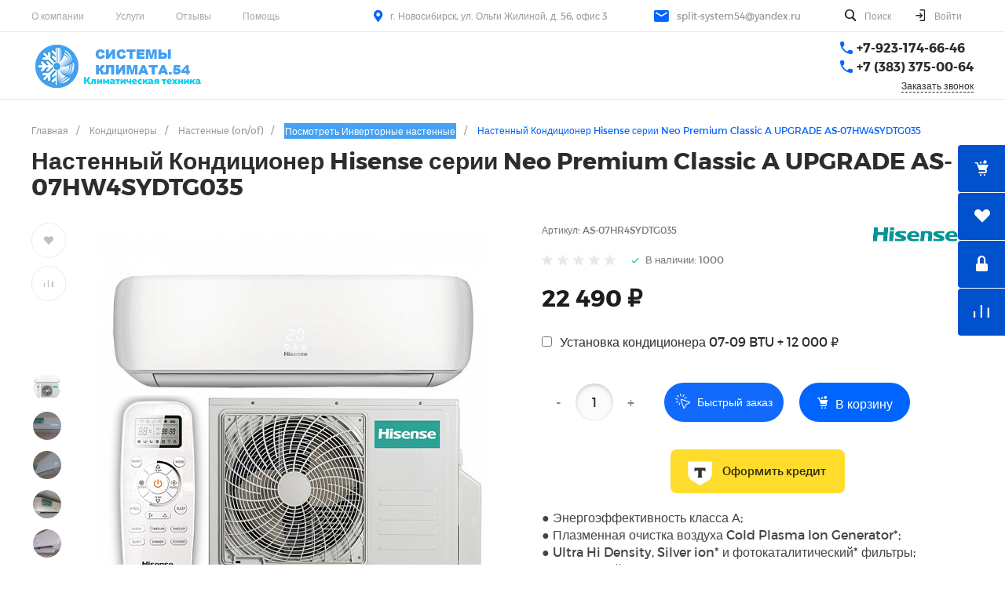

--- FILE ---
content_type: text/html; charset=UTF-8
request_url: https://split-system54.ru/catalog/nastennye_on_of/nastennyy_konditsioner_hisense_serii_neo_premium_classic_a_upgrade_as_07hw4sydtg035
body_size: 79264
content:
<!DOCTYPE html>
<html lang="ru">
    <head>
                <title>Настенный Кондиционер Hisense серии Neo Premium Classic A UPGRADE AS-07HW4SYDTG035</title>
        <meta http-equiv="Content-Type" content="text/html; charset=UTF-8" />
<meta name="keywords" content="Настенный Кондиционер Hisense серии Neo Premium Classic A UPGRADE AS-07HW4SYDTG035" />
<meta name="description" content="В разделе настенный кондиционер hisense серии neo premium classic a upgrade as-07hw4sydtg035 от интернет-магазина &amp;quot;СИСТЕМЫ КЛИМАТА.54&amp;quot; представлен широкий ассортимент климатической техники, среди которого, Вы непременно найдёте то, что будет Вам по душе." />
<script data-skip-moving="true">(function(w, d) {var v = w.frameCacheVars = {"CACHE_MODE":"HTMLCACHE","storageBlocks":[],"dynamicBlocks":{"HfGXzP":"0cf31b2c283c","p98Xd0":"0cf31b2c283c","Rjxcld":"5084f183ab4a","G4jSTG":"00ba0c73aa28","yqba08":"3fab30282f67"},"AUTO_UPDATE":true,"AUTO_UPDATE_TTL":0,"version":2};var inv = false;if (v.AUTO_UPDATE === false){if (v.AUTO_UPDATE_TTL && v.AUTO_UPDATE_TTL > 0){var lm = Date.parse(d.lastModified);if (!isNaN(lm)){var td = new Date().getTime();if ((lm + v.AUTO_UPDATE_TTL * 1000) >= td){w.frameRequestStart = false;w.preventAutoUpdate = true;return;}inv = true;}}else{w.frameRequestStart = false;w.preventAutoUpdate = true;return;}}var r = w.XMLHttpRequest ? new XMLHttpRequest() : (w.ActiveXObject ? new w.ActiveXObject("Microsoft.XMLHTTP") : null);if (!r) { return; }w.frameRequestStart = true;var m = v.CACHE_MODE; var l = w.location; var x = new Date().getTime();var q = "?bxrand=" + x + (l.search.length > 0 ? "&" + l.search.substring(1) : "");var u = l.protocol + "//" + l.host + l.pathname + q;r.open("GET", u, true);r.setRequestHeader("BX-ACTION-TYPE", "get_dynamic");r.setRequestHeader("X-Bitrix-Composite", "get_dynamic");r.setRequestHeader("BX-CACHE-MODE", m);r.setRequestHeader("BX-CACHE-BLOCKS", v.dynamicBlocks ? JSON.stringify(v.dynamicBlocks) : "");if (inv){r.setRequestHeader("BX-INVALIDATE-CACHE", "Y");}try { r.setRequestHeader("BX-REF", d.referrer || "");} catch(e) {}if (m === "APPCACHE"){r.setRequestHeader("BX-APPCACHE-PARAMS", JSON.stringify(v.PARAMS));r.setRequestHeader("BX-APPCACHE-URL", v.PAGE_URL ? v.PAGE_URL : "");}r.onreadystatechange = function() {if (r.readyState != 4) { return; }var a = r.getResponseHeader("BX-RAND");var b = w.BX && w.BX.frameCache ? w.BX.frameCache : false;if (a != x || !((r.status >= 200 && r.status < 300) || r.status === 304 || r.status === 1223 || r.status === 0)){var f = {error:true, reason:a!=x?"bad_rand":"bad_status", url:u, xhr:r, status:r.status};if (w.BX && w.BX.ready && b){BX.ready(function() {setTimeout(function(){BX.onCustomEvent("onFrameDataRequestFail", [f]);}, 0);});}w.frameRequestFail = f;return;}if (b){b.onFrameDataReceived(r.responseText);if (!w.frameUpdateInvoked){b.update(false);}w.frameUpdateInvoked = true;}else{w.frameDataString = r.responseText;}};r.send();var p = w.performance;if (p && p.addEventListener && p.getEntries && p.setResourceTimingBufferSize){var e = 'resourcetimingbufferfull';var h = function() {if (w.BX && w.BX.frameCache && w.BX.frameCache.frameDataInserted){p.removeEventListener(e, h);}else {p.setResourceTimingBufferSize(p.getEntries().length + 50);}};p.addEventListener(e, h);}})(window, document);</script>
<script data-skip-moving="true">(function(w, d, n) {var cl = "bx-core";var ht = d.documentElement;var htc = ht ? ht.className : undefined;if (htc === undefined || htc.indexOf(cl) !== -1){return;}var ua = n.userAgent;if (/(iPad;)|(iPhone;)/i.test(ua)){cl += " bx-ios";}else if (/Windows/i.test(ua)){cl += ' bx-win';}else if (/Macintosh/i.test(ua)){cl += " bx-mac";}else if (/Linux/i.test(ua) && !/Android/i.test(ua)){cl += " bx-linux";}else if (/Android/i.test(ua)){cl += " bx-android";}cl += (/(ipad|iphone|android|mobile|touch)/i.test(ua) ? " bx-touch" : " bx-no-touch");cl += w.devicePixelRatio && w.devicePixelRatio >= 2? " bx-retina": " bx-no-retina";if (/AppleWebKit/.test(ua)){cl += " bx-chrome";}else if (/Opera/.test(ua)){cl += " bx-opera";}else if (/Firefox/.test(ua)){cl += " bx-firefox";}ht.className = htc ? htc + " " + cl : cl;})(window, document, navigator);</script>


<link href="/bitrix/js/intranet/intranet-common.css?169086225166709" type="text/css"  rel="stylesheet" />
<link href="/bitrix/css/dbogdanoff.cookie/style.css?17518635651367" type="text/css"  rel="stylesheet" />
<link href="/bitrix/js/ui/design-tokens/dist/ui.design-tokens.css?172795001026358" type="text/css"  rel="stylesheet" />
<link href="/bitrix/js/ui/fonts/opensans/ui.font.opensans.css?16908622592555" type="text/css"  rel="stylesheet" />
<link href="/bitrix/js/main/popup/dist/main.popup.bundle.css?175118813331694" type="text/css"  rel="stylesheet" />
<link href="https://split-system54.ru/bitrix/templates/universelite_s1/plugins/bootstrap/fonts/montserrat.css" type="text/css"  rel="stylesheet" />
<link href="/bitrix/cache/css/s1/universelite_s1/page_86d0a1870caf3b76840cad03f4680c38/page_86d0a1870caf3b76840cad03f4680c38_v1.css?1769174137102715" type="text/css"  rel="stylesheet" />
<link href="/bitrix/cache/css/s1/universelite_s1/template_12da11295d8a496eced1a38960a3ccf1/template_12da11295d8a496eced1a38960a3ccf1_v1.css?17691736981049814" type="text/css"  data-template-style="true" rel="stylesheet" />




<style>.intec-button.intec-button-cl-common {
  background-color: #0065ff;
  border-color: #0065ff; }

.intec-button.intec-button-cl-common:hover, .intec-button.intec-button-cl-common.hover {
  background-color: #3384ff;
  border-color: #3384ff; }

.intec-button.intec-button-cl-common:active, .intec-button.intec-button-cl-common.active {
  background-color: #0051cc;
  border-color: #0051cc; }

.intec-button.intec-button-cl-common.intec-button-transparent {
  color: #0065ff; }

.intec-button.intec-button-transparent {
  background-color: transparent; }

.intec-cl-text {
  color: #0065ff !important; }

.intec-cl-text-active:active {
  color: #0065ff !important; }

.intec-cl-text-active.active {
  color: #0065ff !important; }

.intec-cl-text-focus:focus {
  color: #0065ff !important; }

.intec-cl-text-hover:hover {
  color: #0065ff !important; }

.intec-cl-background {
  background-color: #0065ff !important;
  fill: #0065ff !important; }

.intec-cl-background-active:active {
  background-color: #0065ff !important;
  fill: #0065ff !important; }

.intec-cl-background-focus:focus {
  background-color: #0065ff !important;
  fill: #0065ff !important; }

.intec-cl-background-hover:hover {
  background-color: #0065ff !important;
  fill: #0065ff !important; }

.intec-cl-background-dark {
  background-color: #0051cc !important;
  fill: #0051cc !important; }

.intec-cl-background-dark-active:active {
  background-color: #0051cc !important;
  fill: #0051cc !important; }

.intec-cl-background-dark-focus:focus {
  background-color: #0051cc !important;
  fill: #0051cc !important; }

.intec-cl-background-dark-hover:hover {
  background-color: #0051cc !important;
  fill: #0051cc !important; }

.intec-cl-background-light {
  background-color: #3384ff !important;
  fill: #3384ff !important; }

.intec-cl-background-light-active:active {
  background-color: #3384ff !important;
  fill: #3384ff !important; }

.intec-cl-background-light-focus:focus {
  background-color: #3384ff !important;
  fill: #3384ff !important; }

.intec-cl-background-light-hover:hover {
  background-color: #3384ff !important;
  fill: #3384ff !important; }

.intec-cl-border {
  border-color: #0065ff !important; }

.intec-cl-border-light {
  border-color: #3384ff !important; }

.intec-cl-border-active:active {
  border-color: #0065ff !important; }

.intec-cl-border-focus:focus {
  border-color: #0065ff !important; }

.intec-cl-border-hover:hover {
  border-color: #0065ff !important; }

.intec-cl-border-light-hover:hover {
  border-color: #3384ff !important; }

.intec-cl-text-light {
  color: #3384ff !important; }

.intec-cl-text-light-active:active {
  color: #3384ff !important; }

.intec-cl-text-light-focus:focus {
  color: #3384ff !important; }

.intec-cl-text-light-hover:hover {
  color: #3384ff !important; }

.intec-cl-text-dark {
  color: #0051cc !important; }

.intec-cl-text-dark-active:active {
  color: #0051cc !important; }

.intec-cl-text-dark-focus:focus {
  color: #0051cc !important; }

.intec-cl-text-dark-hover:hover {
  color: #0051cc !important; }

.intec-cl-background-light {
  background-color: #3384ff !important;
  fill: #3384ff !important; }

.intec-cl-background-light-active:active {
  background-color: #3384ff !important; }

.intec-cl-background-light-focus:focus {
  background-color: #3384ff !important; }

.intec-cl-background-light-hover:hover {
  background-color: #3384ff !important; }

.intec-cl-svg svg {
  fill: #0065ff !important;
  stroke: #0065ff !important; }

.intec-cl-svg-path-fill svg path {
  fill: #0065ff !important; }

.intec-cl-svg-path-fill-hover:hover svg path {
  fill: #0065ff !important; }

.intec-cl-svg-path-stroke svg path {
  stroke: #0065ff !important; }

.intec-cl-svg-path-stroke-hover:hover svg path {
  stroke: #0065ff !important; }

.intec-tabs.nav-tabs > li.active > a, .intec-tabs.nav-tabs > li > a:focus, .intec-tabs.nav-tabs > li > a:hover {
  border-bottom-color: #0065ff !important;
  color: #0065ff !important; }

.intec-contest-checkbox.checked:after {
  background-color: #0065ff !important; }

.intec-content {
  max-width: 1240px; }

.intec-content .intec-content.intec-content-primary {
  max-width: 1240px; }

.intec-input.intec-input-checkbox input:checked + .intec-input-selector:before, .intec-input.intec-input-radio input:checked + .intec-input-selector:before {
  background: #0065ff !important; }

h1.intec-header {
  font-size: 30px; }

html {
  font-size: 16px;
  font-family: "Montserrat", sans-serif; }

.intec-image-effect {
  opacity: 1;
  -webkit-transition: opacity 350ms ease-in-out;
  -moz-transition: opacity 350ms ease-in-out;
  -ms-transition: opacity 350ms ease-in-out;
  -o-transition: opacity 350ms ease-in-out;
  transition: opacity 350ms ease-in-out; }

.intec-image-effect:hover {
  opacity: 0.5; }

.intec-ui.intec-ui-control-alert.intec-ui-scheme-current {
  color: #0065ff;
  background-color: #ebf3ff;
  border-color: #d6e6ff; }

.intec-ui.intec-ui-control-button.intec-ui-scheme-current {
  border-color: #0065ff;
  background-color: #0065ff;
  color: #fff; }
  .intec-ui.intec-ui-control-button.intec-ui-scheme-current.intec-ui-mod-transparent {
    background-color: transparent;
    color: #0065ff; }
  .intec-ui.intec-ui-control-button.intec-ui-scheme-current:hover, .intec-ui.intec-ui-control-button.intec-ui-scheme-current.intec-ui-state-hover, .intec-ui.intec-ui-control-button.intec-ui-scheme-current[data-ui-state="hover"] {
    border-color: #3384ff;
    background-color: #3384ff;
    color: #fff; }
  .intec-ui.intec-ui-control-button.intec-ui-scheme-current:focus, .intec-ui.intec-ui-control-button.intec-ui-scheme-current.intec-ui-state-focus, .intec-ui.intec-ui-control-button.intec-ui-scheme-current[data-ui-state="focus"] {
    border-color: #3384ff;
    background-color: #3384ff;
    color: #fff; }
  .intec-ui.intec-ui-control-button.intec-ui-scheme-current:active, .intec-ui.intec-ui-control-button.intec-ui-scheme-current.intec-ui-state-active, .intec-ui.intec-ui-control-button.intec-ui-scheme-current[data-ui-state="active"] {
    border-color: #0051cc;
    background-color: #0051cc;
    color: #fff; }
  .intec-ui.intec-ui-control-button.intec-ui-scheme-current:disabled, .intec-ui.intec-ui-control-button.intec-ui-scheme-current.intec-ui-state-disabled, .intec-ui.intec-ui-control-button.intec-ui-scheme-current[data-ui-state="disabled"] {
    border-color: #003d99;
    background-color: #003d99;
    color: #fff; }
  .intec-ui.intec-ui-control-button.intec-ui-scheme-current.intec-ui-mod-link {
    color: #5f5f5f;
    border-color: transparent;
    background-color: transparent; }
    .intec-ui.intec-ui-control-button.intec-ui-scheme-current.intec-ui-mod-link:hover, .intec-ui.intec-ui-control-button.intec-ui-scheme-current.intec-ui-mod-link.intec-ui-state-hover, .intec-ui.intec-ui-control-button.intec-ui-scheme-current.intec-ui-mod-link[data-ui-state="hover"] {
      color: #3384ff; }
    .intec-ui.intec-ui-control-button.intec-ui-scheme-current.intec-ui-mod-link:focus, .intec-ui.intec-ui-control-button.intec-ui-scheme-current.intec-ui-mod-link.intec-ui-state-focus, .intec-ui.intec-ui-control-button.intec-ui-scheme-current.intec-ui-mod-link[data-ui-state="focus"] {
      color: #3384ff; }
    .intec-ui.intec-ui-control-button.intec-ui-scheme-current.intec-ui-mod-link:active, .intec-ui.intec-ui-control-button.intec-ui-scheme-current.intec-ui-mod-link.intec-ui-state-active, .intec-ui.intec-ui-control-button.intec-ui-scheme-current.intec-ui-mod-link[data-ui-state="active"] {
      color: #0051cc; }
    .intec-ui.intec-ui-control-button.intec-ui-scheme-current.intec-ui-mod-link:disabled, .intec-ui.intec-ui-control-button.intec-ui-scheme-current.intec-ui-mod-link.intec-ui-state-disabled, .intec-ui.intec-ui-control-button.intec-ui-scheme-current.intec-ui-mod-link[data-ui-state="disabled"] {
      color: #9f9f9f; }

.intec-ui.intec-ui-control-checkbox.intec-ui-scheme-current.intec-ui-scheme-current .intec-ui-part-selector:before, .intec-ui.intec-ui-control-radiobox.intec-ui-scheme-current.intec-ui-scheme-current .intec-ui-part-selector:before, .intec-ui.intec-ui-control-switch.intec-ui-scheme-current.intec-ui-scheme-current .intec-ui-part-selector:before {
  background-color: #fff;
  color: #fff; }
  .intec-ui.intec-ui-control-checkbox.intec-ui-scheme-current.intec-ui-scheme-current input:checked + .intec-ui-part-selector, .intec-ui.intec-ui-control-radiobox.intec-ui-scheme-current.intec-ui-scheme-current input:checked + .intec-ui-part-selector, .intec-ui.intec-ui-control-switch.intec-ui-scheme-current.intec-ui-scheme-current input:checked + .intec-ui-part-selector, .intec-ui.intec-ui-control-checkbox.intec-ui-scheme-current.intec-ui-scheme-current.intec-ui-state-checked .intec-ui-part-selector, .intec-ui.intec-ui-control-radiobox.intec-ui-scheme-current.intec-ui-scheme-current.intec-ui-state-checked .intec-ui-part-selector, .intec-ui.intec-ui-control-switch.intec-ui-scheme-current.intec-ui-scheme-current.intec-ui-state-checked .intec-ui-part-selector, .intec-ui.intec-ui-control-checkbox.intec-ui-scheme-current.intec-ui-scheme-current[data-ui-state="checked"] .intec-ui-part-selector, .intec-ui.intec-ui-control-radiobox.intec-ui-scheme-current.intec-ui-scheme-current[data-ui-state="checked"] .intec-ui-part-selector, .intec-ui.intec-ui-control-switch.intec-ui-scheme-current.intec-ui-scheme-current[data-ui-state="checked"] .intec-ui-part-selector {
    border-color: #0065ff;
    background-color: #0065ff; }
    .intec-ui.intec-ui-control-checkbox.intec-ui-scheme-current.intec-ui-scheme-current input:checked + .intec-ui-part-selector:before, .intec-ui.intec-ui-control-radiobox.intec-ui-scheme-current.intec-ui-scheme-current input:checked + .intec-ui-part-selector:before, .intec-ui.intec-ui-control-switch.intec-ui-scheme-current.intec-ui-scheme-current input:checked + .intec-ui-part-selector:before, .intec-ui.intec-ui-control-checkbox.intec-ui-scheme-current.intec-ui-scheme-current.intec-ui-state-checked .intec-ui-part-selector:before, .intec-ui.intec-ui-control-radiobox.intec-ui-scheme-current.intec-ui-scheme-current.intec-ui-state-checked .intec-ui-part-selector:before, .intec-ui.intec-ui-control-switch.intec-ui-scheme-current.intec-ui-scheme-current.intec-ui-state-checked .intec-ui-part-selector:before, .intec-ui.intec-ui-control-checkbox.intec-ui-scheme-current.intec-ui-scheme-current[data-ui-state="checked"] .intec-ui-part-selector:before, .intec-ui.intec-ui-control-radiobox.intec-ui-scheme-current.intec-ui-scheme-current[data-ui-state="checked"] .intec-ui-part-selector:before, .intec-ui.intec-ui-control-switch.intec-ui-scheme-current.intec-ui-scheme-current[data-ui-state="checked"] .intec-ui-part-selector:before {
      background-color: #fff;
      color: #fff; }
  .intec-ui.intec-ui-control-checkbox.intec-ui-scheme-current.intec-ui-scheme-current:hover .intec-ui-part-selector, .intec-ui.intec-ui-control-radiobox.intec-ui-scheme-current.intec-ui-scheme-current:hover .intec-ui-part-selector, .intec-ui.intec-ui-control-switch.intec-ui-scheme-current.intec-ui-scheme-current:hover .intec-ui-part-selector, .intec-ui.intec-ui-control-checkbox.intec-ui-scheme-current.intec-ui-scheme-current.intec-ui-state-hover .intec-ui-part-selector, .intec-ui.intec-ui-control-radiobox.intec-ui-scheme-current.intec-ui-scheme-current.intec-ui-state-hover .intec-ui-part-selector, .intec-ui.intec-ui-control-switch.intec-ui-scheme-current.intec-ui-scheme-current.intec-ui-state-hover .intec-ui-part-selector, .intec-ui.intec-ui-control-checkbox.intec-ui-scheme-current.intec-ui-scheme-current[data-ui-state="hover"] .intec-ui-part-selector, .intec-ui.intec-ui-control-radiobox.intec-ui-scheme-current.intec-ui-scheme-current[data-ui-state="hover"] .intec-ui-part-selector, .intec-ui.intec-ui-control-switch.intec-ui-scheme-current.intec-ui-scheme-current[data-ui-state="hover"] .intec-ui-part-selector {
    border-color: #3384ff;
    background-color: #3384ff; }
    .intec-ui.intec-ui-control-checkbox.intec-ui-scheme-current.intec-ui-scheme-current:hover .intec-ui-part-selector:before, .intec-ui.intec-ui-control-radiobox.intec-ui-scheme-current.intec-ui-scheme-current:hover .intec-ui-part-selector:before, .intec-ui.intec-ui-control-switch.intec-ui-scheme-current.intec-ui-scheme-current:hover .intec-ui-part-selector:before, .intec-ui.intec-ui-control-checkbox.intec-ui-scheme-current.intec-ui-scheme-current.intec-ui-state-hover .intec-ui-part-selector:before, .intec-ui.intec-ui-control-radiobox.intec-ui-scheme-current.intec-ui-scheme-current.intec-ui-state-hover .intec-ui-part-selector:before, .intec-ui.intec-ui-control-switch.intec-ui-scheme-current.intec-ui-scheme-current.intec-ui-state-hover .intec-ui-part-selector:before, .intec-ui.intec-ui-control-checkbox.intec-ui-scheme-current.intec-ui-scheme-current[data-ui-state="hover"] .intec-ui-part-selector:before, .intec-ui.intec-ui-control-radiobox.intec-ui-scheme-current.intec-ui-scheme-current[data-ui-state="hover"] .intec-ui-part-selector:before, .intec-ui.intec-ui-control-switch.intec-ui-scheme-current.intec-ui-scheme-current[data-ui-state="hover"] .intec-ui-part-selector:before {
      background-color: #fff;
      color: #fff; }
  .intec-ui.intec-ui-control-checkbox.intec-ui-scheme-current.intec-ui-scheme-current input:focus + .intec-ui-part-selector, .intec-ui.intec-ui-control-radiobox.intec-ui-scheme-current.intec-ui-scheme-current input:focus + .intec-ui-part-selector, .intec-ui.intec-ui-control-switch.intec-ui-scheme-current.intec-ui-scheme-current input:focus + .intec-ui-part-selector, .intec-ui.intec-ui-control-checkbox.intec-ui-scheme-current.intec-ui-scheme-current.intec-ui-state-focus .intec-ui-part-selector, .intec-ui.intec-ui-control-radiobox.intec-ui-scheme-current.intec-ui-scheme-current.intec-ui-state-focus .intec-ui-part-selector, .intec-ui.intec-ui-control-switch.intec-ui-scheme-current.intec-ui-scheme-current.intec-ui-state-focus .intec-ui-part-selector, .intec-ui.intec-ui-control-checkbox.intec-ui-scheme-current.intec-ui-scheme-current[data-ui-state="focus"] .intec-ui-part-selector, .intec-ui.intec-ui-control-radiobox.intec-ui-scheme-current.intec-ui-scheme-current[data-ui-state="focus"] .intec-ui-part-selector, .intec-ui.intec-ui-control-switch.intec-ui-scheme-current.intec-ui-scheme-current[data-ui-state="focus"] .intec-ui-part-selector {
    border-color: #3384ff;
    background-color: #3384ff; }
    .intec-ui.intec-ui-control-checkbox.intec-ui-scheme-current.intec-ui-scheme-current input:focus + .intec-ui-part-selector:before, .intec-ui.intec-ui-control-radiobox.intec-ui-scheme-current.intec-ui-scheme-current input:focus + .intec-ui-part-selector:before, .intec-ui.intec-ui-control-switch.intec-ui-scheme-current.intec-ui-scheme-current input:focus + .intec-ui-part-selector:before, .intec-ui.intec-ui-control-checkbox.intec-ui-scheme-current.intec-ui-scheme-current.intec-ui-state-focus .intec-ui-part-selector:before, .intec-ui.intec-ui-control-radiobox.intec-ui-scheme-current.intec-ui-scheme-current.intec-ui-state-focus .intec-ui-part-selector:before, .intec-ui.intec-ui-control-switch.intec-ui-scheme-current.intec-ui-scheme-current.intec-ui-state-focus .intec-ui-part-selector:before, .intec-ui.intec-ui-control-checkbox.intec-ui-scheme-current.intec-ui-scheme-current[data-ui-state="focus"] .intec-ui-part-selector:before, .intec-ui.intec-ui-control-radiobox.intec-ui-scheme-current.intec-ui-scheme-current[data-ui-state="focus"] .intec-ui-part-selector:before, .intec-ui.intec-ui-control-switch.intec-ui-scheme-current.intec-ui-scheme-current[data-ui-state="focus"] .intec-ui-part-selector:before {
      background-color: #fff;
      color: #fff; }
  .intec-ui.intec-ui-control-checkbox.intec-ui-scheme-current.intec-ui-scheme-current:active .intec-ui-part-selector, .intec-ui.intec-ui-control-radiobox.intec-ui-scheme-current.intec-ui-scheme-current:active .intec-ui-part-selector, .intec-ui.intec-ui-control-switch.intec-ui-scheme-current.intec-ui-scheme-current:active .intec-ui-part-selector, .intec-ui.intec-ui-control-checkbox.intec-ui-scheme-current.intec-ui-scheme-current.intec-ui-state-active .intec-ui-part-selector, .intec-ui.intec-ui-control-radiobox.intec-ui-scheme-current.intec-ui-scheme-current.intec-ui-state-active .intec-ui-part-selector, .intec-ui.intec-ui-control-switch.intec-ui-scheme-current.intec-ui-scheme-current.intec-ui-state-active .intec-ui-part-selector, .intec-ui.intec-ui-control-checkbox.intec-ui-scheme-current.intec-ui-scheme-current[data-ui-state="active"] .intec-ui-part-selector, .intec-ui.intec-ui-control-radiobox.intec-ui-scheme-current.intec-ui-scheme-current[data-ui-state="active"] .intec-ui-part-selector, .intec-ui.intec-ui-control-switch.intec-ui-scheme-current.intec-ui-scheme-current[data-ui-state="active"] .intec-ui-part-selector {
    border-color: #0051cc;
    background-color: #0051cc; }
    .intec-ui.intec-ui-control-checkbox.intec-ui-scheme-current.intec-ui-scheme-current:active .intec-ui-part-selector:before, .intec-ui.intec-ui-control-radiobox.intec-ui-scheme-current.intec-ui-scheme-current:active .intec-ui-part-selector:before, .intec-ui.intec-ui-control-switch.intec-ui-scheme-current.intec-ui-scheme-current:active .intec-ui-part-selector:before, .intec-ui.intec-ui-control-checkbox.intec-ui-scheme-current.intec-ui-scheme-current.intec-ui-state-active .intec-ui-part-selector:before, .intec-ui.intec-ui-control-radiobox.intec-ui-scheme-current.intec-ui-scheme-current.intec-ui-state-active .intec-ui-part-selector:before, .intec-ui.intec-ui-control-switch.intec-ui-scheme-current.intec-ui-scheme-current.intec-ui-state-active .intec-ui-part-selector:before, .intec-ui.intec-ui-control-checkbox.intec-ui-scheme-current.intec-ui-scheme-current[data-ui-state="active"] .intec-ui-part-selector:before, .intec-ui.intec-ui-control-radiobox.intec-ui-scheme-current.intec-ui-scheme-current[data-ui-state="active"] .intec-ui-part-selector:before, .intec-ui.intec-ui-control-switch.intec-ui-scheme-current.intec-ui-scheme-current[data-ui-state="active"] .intec-ui-part-selector:before {
      background-color: #fff;
      color: #fff; }

.intec-ui.intec-ui-control-numeric.intec-ui-scheme-current .intec-ui-part-increment:hover, .intec-ui.intec-ui-control-numeric.intec-ui-scheme-current .intec-ui-part-decrement:hover {
  color: #0065ff !important; }

.intec-ui.intec-ui-control-tabs.intec-ui-scheme-current .intec-ui-part-tab:hover, .intec-ui.intec-ui-control-tabs.intec-ui-scheme-current .intec-ui-part-tab.active {
  border-color: #0065ff; }

.intec-ui.intec-ui-control-tabs.intec-ui-view-1.intec-ui-scheme-current .intec-ui-part-tab.active {
  color: #0065ff; }

.intec-ui.intec-ui-control-tabs.intec-ui-view-1.intec-ui-scheme-current .intec-ui-part-tab.active *:after {
  background-color: #0065ff; }

.intec-ui.intec-ui-control-tabs.intec-ui-view-2.intec-ui-scheme-current .intec-ui-part-tab:hover, .intec-ui.intec-ui-control-tabs.intec-ui-view-2.intec-ui-scheme-current .intec-ui-part-tab.active {
  background-color: #0065ff; }

.intec-ui.intec-ui-control-tabs.intec-ui-view-2.intec-ui-scheme-current .intec-ui-part-tab.active {
  -webkit-box-shadow: 0 6px 18px rgba(0, 101, 255, 0.42);
  -moz-box-shadow: 0 6px 18px rgba(0, 101, 255, 0.42);
  box-shadow: 0 6px 18px rgba(0, 101, 255, 0.42); }

.intec-ui-markup-text, [data-ui-markup="text"] {
  font-size: 16px; }

a, [data-ui-markup="a"], .intec-ui-markup-a {
  color: #0065ff; }
  a:hover, [data-ui-markup="a"]:hover, .intec-ui-markup-a:hover, a:focus, [data-ui-markup="a"]:focus, .intec-ui-markup-a:focus {
    color: #3384ff; }
    a:hover.intec-ui-mod-dashed, [data-ui-markup="a"]:hover.intec-ui-mod-dashed, .intec-ui-markup-a:hover.intec-ui-mod-dashed, a:focus.intec-ui-mod-dashed, [data-ui-markup="a"]:focus.intec-ui-mod-dashed, .intec-ui-markup-a:focus.intec-ui-mod-dashed, a:hover.intec-ui-mod-dotted, [data-ui-markup="a"]:hover.intec-ui-mod-dotted, .intec-ui-markup-a:hover.intec-ui-mod-dotted, a:focus.intec-ui-mod-dotted, [data-ui-markup="a"]:focus.intec-ui-mod-dotted, .intec-ui-markup-a:focus.intec-ui-mod-dotted {
      border-color: #3384ff; }
  a:active, [data-ui-markup="a"]:active, .intec-ui-markup-a:active {
    color: #0051cc; }
    a:active.intec-ui-mod-dashed, [data-ui-markup="a"]:active.intec-ui-mod-dashed, .intec-ui-markup-a:active.intec-ui-mod-dashed, a:active.intec-ui-mod-dotted, [data-ui-markup="a"]:active.intec-ui-mod-dotted, .intec-ui-markup-a:active.intec-ui-mod-dotted {
      border-color: #0051cc; }

blockquote:before, [data-ui-markup="blockquote"]:before, .intec-ui-markup-blockquote:before {
  background-color: #0065ff; }

ul > li:before, [data-ui-markup="ul"] > [data-ui-markup="li"]:before, .intec-ui-markup-ul > .intec-ui-markup-li:before {
  color: #0065ff; }

ol > li:before, [data-ui-markup="ol"] > [data-ui-markup="li"]:before, .intec-ui-markup-ol > .intec-ui-markup-li:before {
  color: #0065ff; }
</style>
<style>.ns-bitrix.c-menu.c-menu-horizontal-1 .menu-item.menu-item-default .menu-submenu .menu-submenu-item:hover > .menu-submenu-item-text, .ns-bitrix.c-menu.c-menu-horizontal-2 .menu-item .menu-submenu .menu-submenu-item:hover > .menu-submenu-item-text, .c-header.c-header-template-1 .widget-view.widget-view-desktop .widget-view-desktop-1 .widget-container-menu .ns-bitrix.c-menu.c-menu-horizontal-1 .menu-item:hover .menu-item-text-wrapper, .c-header.c-header-template-1 .widget-view.widget-view-desktop .widget-view-desktop-1 .widget-container-menu .ns-bitrix.c-menu.c-menu-horizontal-1 .menu-item.menu-item-active .menu-item-text-wrapper, .c-header.c-header-template-1 .widget-view.widget-view-desktop .widget-view-desktop-7 .widget-menu .ns-bitrix.c-menu.c-menu-horizontal-1 .menu-item:hover .menu-item-text-wrapper, .c-header.c-header-template-1 .widget-view.widget-view-desktop .widget-view-desktop-7 .widget-menu .ns-bitrix.c-menu.c-menu-horizontal-1 .menu-item.menu-item-active .menu-item-text-wrapper, .c-header.c-header-template-1 .widget-view.widget-view-desktop .widget-view-desktop-9 .widget-container-menu .ns-bitrix.c-menu.c-menu-horizontal-1 .menu-item:hover .menu-item-text-wrapper, .c-header.c-header-template-1 .widget-view.widget-view-desktop .widget-view-desktop-9 .widget-container-menu .ns-bitrix.c-menu.c-menu-horizontal-1 .menu-item.menu-item-active .menu-item-text-wrapper, .c-header.c-header-template-1 .widget-view.widget-view-fixed .widget-menu .ns-bitrix.c-menu.c-menu-horizontal-1 .menu-wrapper .menu-item:hover .menu-item-text-wrapper, .c-header.c-header-template-1 .widget-view.widget-view-fixed .widget-menu .ns-bitrix.c-menu.c-menu-horizontal-1 .menu-wrapper .menu-item.menu-item-active .menu-item-text-wrapper {
  color: #0065ff !important; }

.ns-bitrix.c-catalog-element.c-catalog-element-catalog-default-1 .catalog-element-property:before, .ns-bitrix.c-sale-order-ajax.c-sale-order-ajax-simple-1 .radio-inline:hover label:before, .ns-bitrix.c-sale-order-ajax.c-sale-order-ajax-simple-1 .radio-inline.radio-inline-checked label:before, .ns-bitrix.c-sale-order-ajax.c-sale-order-ajax-simple-1 .bx-sls .quick-location-tag, .ns-bitrix.c-sale-order-ajax.c-sale-order-ajax-simple-1 .bx-slst .quick-location-tag, .ns-bitrix.c-sale-order-ajax.c-sale-order-ajax-simple-1 .bx-soa-pp-item-container .bx-soa-pp-company:hover .bx-soa-pp-company-graf-container, .ns-bitrix.c-sale-order-ajax.c-sale-order-ajax-simple-1 .bx-soa-pp-item-container .bx-soa-pp-company.bx-selected .bx-soa-pp-company-graf-container, .ns-intec-universe.c-tags-list.c-tags-list-default .tags-list-item input[type=checkbox]:checked + .tags-list-item-button, .ns-intec-universe.c-tags-list.c-tags-list-default .tags-list-item-button:hover {
  background: #0065ff !important; }

.ns-bitrix.c-catalog-element.c-catalog-element-catalog-default-1 .catalog-element-gallery-preview[data-active=true], .ns-bitrix.c-catalog-element.c-catalog-element-catalog-default-1 .catalog-element-tab a:hover, .ns-bitrix.c-catalog-element.c-catalog-element-catalog-default-1 .catalog-element-tab a:focus, .ns-bitrix.c-catalog-element.c-catalog-element-catalog-default-1 .catalog-element-tab a:active, .ns-bitrix.c-catalog-element.c-catalog-element-catalog-default-1 .catalog-element-tab.active a, .ns-bitrix.c-catalog-element.c-catalog-element-catalog-default-2 .catalog-element-tab a:hover, .ns-bitrix.c-catalog-element.c-catalog-element-catalog-default-2 .catalog-element-tab a:focus, .ns-bitrix.c-catalog-element.c-catalog-element-catalog-default-2 .catalog-element-tab a:active, .ns-bitrix.c-catalog-element.c-catalog-element-catalog-default-2 .catalog-element-tab.active a, .ns-bitrix.c-sale-order-ajax.c-sale-order-ajax-simple-1 .radio-inline:hover label:before, .ns-bitrix.c-sale-order-ajax.c-sale-order-ajax-simple-1 .radio-inline.radio-inline-checked label:before, .ns-bitrix.c-sale-order-ajax.c-sale-order-ajax-simple-1 .bx-soa-pp-item-container .bx-soa-pp-company:hover .bx-soa-pp-company-graf-container, .ns-bitrix.c-sale-order-ajax.c-sale-order-ajax-simple-1 .bx-soa-pp-item-container .bx-soa-pp-company.bx-selected .bx-soa-pp-company-graf-container, .c-smart-filter.c-smart-filter-horizontal-2 [data-property-type=checkbox-picture] .smart-filter-property-value input:checked + .smart-filter-property-value-picture-wrap, .c-smart-filter.c-smart-filter-horizontal-2 [data-property-type=checkbox-text-picture] .smart-filter-property-value input:checked + .smart-filter-property-value-picture-wrap {
  border-color: #0065ff !important; }

.ns-bitrix.c-catalog-section.c-catalog-section-catalog-text-1 .catalog-section-item-purchase-button.catalog-section-item-purchase-button-add[data-basket-state="processing"], .ns-bitrix.c-catalog-section.c-catalog-section-catalog-list-1 .catalog-section-item-purchase-button.catalog-section-item-purchase-button-add[data-basket-state="processing"], .ns-bitrix.c-catalog-section.c-catalog-section-catalog-tile-1 .catalog-section-item-purchase-button.catalog-section-item-purchase-button-add[data-basket-state="processing"], .ns-bitrix.c-catalog-section.c-catalog-section-products-additional-1 .api-ui-switch.api-ui-switch-active .api-ui-switch-control, .ns-bitrix.c-sale-order-ajax.c-sale-order-ajax-simple-1 .bx-sls .quick-location-tag:hover, .ns-bitrix.c-sale-order-ajax.c-sale-order-ajax-simple-1 .bx-slst .quick-location-tag:hover {
  background: #3384ff !important; }
/** Old **/
.sale-icons a.sale-icons-item:hover .sale-icons-icon, .sale-icons a.sale-icons-item.hover .sale-icons-icon, .sale-icons a.sale-icons-item:active .sale-icons-icon, .sale-icons a.sale-icons-item.active .sale-icons-icon, .intec-sections-tile > div:hover .intec-section-name, .menu.menu-horizontal .menu-item.menu-item-default .menu-submenu .menu-submenu-item:hover > .menu-submenu-item-text, .widget-catalog-categories .widget-catalog-categories-tabs .widget-catalog-categories-tab a:hover, .widget-catalog-categories .widget-catalog-categories-tabs .widget-catalog-categories-tab.active a, .c-widget.c-widget-products-1 .widget-tab:hover .widget-tab-text, .c-widget.c-widget-products-1 .widget-tab.active .widget-tab-text, .widget-catalog-categories .widget-catalog-categories-desktop .widget-catalog-categories-navigation .widget-catalog-categories-navigation-next:hover, .widget-catalog-categories .widget-catalog-categories-desktop .widget-catalog-categories-navigation .widget-catalog-categories-navigation-previous:hover, .widget-reviews .widget-reviews-view.widget-reviews-view-slider .widget-reviews-navigation .widget-reviews-navigation-next:hover, .widget-reviews .widget-reviews-view.widget-reviews-view-slider .widget-reviews-navigation .widget-reviews-navigation-previous:hover, .widget-news .widget-news-view.widget-news-view-extend .widget-news-navigation .widget-news-navigation-next:hover, .widget-news .widget-news-view.widget-news-view-extend .widget-news-navigation .widget-news-navigation-previous:hover, .footer-menu a.child-link.active, .bx-filter .bx-filter-popup-result a, .intec-button.intec-button-link, .intec-sections-list .intec-section-name:hover, .intec-sections-list .intec-subsection:hover, .intec-sections-list .intec-subsection:hover span, .intec-catalog-section-tile .price-block .element-buys, .intec-min-button.added, .intec-catalog-section-tile .catalog-section-element .intec-min-button:hover, .intec-min-button.add:hover, .intec-catalog-section .element-properties li, .intec-like:hover, .intec-like.hover, .intec-like:active, .intec-like.added, .intec-compare.glyph-icon-compare:hover, .intec-compare.glyph-icon-compare.hover, .intec-compare.glyph-icon-compare:active, .intec-compare.glyph-icon-compare.active, .intec-item-detail .show-all-characteristics, .contacts .contacts-offices .contacts-office .contacts-information-section.contacts-contacts .contacts-email a:hover .active.widget-reviews .widget-reviews-mobile .widget-reviews-view.widget-reviews-view-blocks-2 .widget-reviews-item .widget-reviews-item-header .widget-reviews-item-name, .bx_compare .table_compare table tr td a, .news-list-filter .news-list-filter-button.news-list-filter-button-active, .news-list-filter .news-list-filter-button:hover, .bx_ordercart .bx_ordercart_order_table_container tbody td.control .delay-item:hover, .bx_ordercart .bx_ordercart_order_table_container tbody td.control .to-cart-item:hover, .bx-soa-editstep, .bx-soa-item-title a, .subscribe-block .email-block-subscribe .subscribe-info:before, .project .project-services .project-service .project-service-information .project-service-name, .widget-reviews .widget-reviews-mobile .widget-reviews-view.widget-reviews-view-blocks-2 .widget-reviews-item .widget-reviews-item-header .widget-reviews-item-name, .intec-certificates.desktop-template.template-tiles .intec-certificates_item:hover .intec-certificates_name, .intec-sections-tile-1 > div:hover .intec-section-name, .intec-certificates.desktop-template.template-tiles .intec-certificates_item:hover .intec-certificates_name, .header .header-desktop .header-content .header-content-menu .menu.menu-horizontal .menu-wrapper .menu-item:hover .menu-item-text .menu-item-text-wrapper, .header .header-desktop .header-content .header-content-menu .menu.menu-horizontal .menu-wrapper .menu-item.menu-item-active .menu-item-text .menu-item-text-wrapper, .intec-item-detail .item-bind-items .item-bind-items-list .owl-nav .owl-prev:hover, .intec-item-detail .item-bind-items .item-bind-items-list .owl-nav .owl-next:hover, .bx-filter .bx-filter-popup-result a, .intec-panel-sort .sort-value.sort-state-active a, .header.with-banner .header-desktop .header-static .header-content .header-content-phone .header-content-phone-call .header-content-phone-call-wrapper:hover, .header.with-banner[data-banner-color=black] .header-desktop .header-info .header-info-button:hover .header-info-button-text, .header.with-banner[data-banner-color=black] .header-desktop .header-static .header-content .header-info-button:hover .header-info-button-text, .header.with-banner[data-banner-color=black] .header-static .intec-search-icon:hover, .header.with-banner[data-banner-color=white] .header-desktop .header-info .header-info-social:hover, .header.with-banner .header-desktop .header-static .menu.menu-horizontal .menu-item:hover .menu-item-text:hover, .header.with-banner .header-desktop .header-static .menu.menu-horizontal .menu-item.menu-item-active .menu-item-text, .header .header-desktop .header-static .header-info .header-info-button .header-info-button-icon, .header .header-desktop .header-static .header-content .header-info-button .header-info-button-icon, .c-rate.c-rate-template-1 .owl-carousel .owl-nav .owl-next:hover, .c-rate.c-rate-template-1 .owl-carousel .owl-nav .owl-prev:hover, .c-certificates.c-certificates-template-1 .widget-element:hover .widget-element-name, .c-header.c-header-template-1[data-transparent = 'false'] .widget-view.widget-view-desktop .widget-panel .ns-bitrix.c-search-title.c-search-title-popup-1 .search-title-button:hover .search-title-button-icon, .c-header.c-header-template-1[data-transparent = 'false'] .widget-view.widget-view-desktop .widget-panel .ns-bitrix.c-search-title.c-search-title-popup-1 .search-title-button:hover .search-title-button-text, .c-header.c-header-template-1[data-transparent = 'false'] .widget-view.widget-view-desktop .widget-panel .widget-panel-button:hover .widget-panel-button-icon, .c-header.c-header-template-1[data-transparent = 'false'] .widget-view.widget-view-desktop .widget-panel .widget-panel-button:hover .widget-panel-button-text {
  color: #0065ff !important; }

.ns-bitrix.c-catalog-element.c-catalog-element-catalog-default-1 .catalog-element-gallery-picture[data-active=true], .widget-catalog-categories .widget-catalog-categories-tabs .widget-catalog-categories-tab a:hover, .widget-catalog-categories .widget-catalog-categories-tabs .widget-catalog-categories-tab.active a, .widget-catalog-categories .widget-catalog-categories-dots .owl-dot.active, .c-widget.c-widget-products-1 .widget-tab:hover .widget-tab-text, .c-widget.c-widget-products-1 .widget-tab.active .widget-tab-text, .c-widget.c-widget-products-1 .owl-dots .owl-dot.active, .c-widget.c-widget-products-2 .owl-dots .owl-dot.active, .c-rate.c-rate-template-1 .owl-carousel .owl-dot.active, .news-list-slider .slider-dots .owl-dot .slider-dot:hover, .news-list-slider .slider-dots .owl-dot.active .slider-dot, .intec-item-detail .slider-item.active, .bx_compare .bx_sort_container .sortbutton.current, .bx_compare .bx_sort_container .sortbutton:hover, .bx_ordercart .bx_sort_container a.current, .bx-soa-section.bx-selected, .bx-soa-pp-company.bx-selected .bx-soa-pp-company-graf-container, .news-list-slider-cb .slider-dots .owl-dot .slider-dot:hover, .news-list-slider-cb .slider-dots .owl-dot.active .slider-dot, .ns-bitrix.c-catalog-section.c-catalog-section-catalog-tile-2 .catalog-section-item-offers-property-extended-value[data-state=selected] .catalog-section-item-offers-property-extended-value-image {
  border-color: #0065ff !important; }

.arrow-right {
  border-right: 25px solid #0065ff !important; }

.sale-icons a.sale-icons-item:hover .sale-icons-count, .sale-icons a.sale-icons-item.hover .sale-icons-count, .sale-icons a.sale-icons-item:active .sale-icons-count, .sale-icons a.sale-icons-item.active .sale-icons-count, .widget-catalog-categories .widget-catalog-categories-dots .owl-dot.active, .c-widget.c-widget-products-1 .owl-dots .owl-dot.active, .c-widget.c-widget-products-2 .owl-dots .owl-dot.active, .c-rate.c-rate-template-1 .owl-carousel .owl-dot.active, .intec-news-sections.template-chess .intec-news-sections_item:hover .intec-news-sections_name, .intec-news-sections.template-puzzle .intec-news-sections_item:hover .intec-news-sections_name, .intec-news-sections.template-tiles .intec-news-sections_item:hover .intec-news-sections_name, input[type=checkbox]:checked + span, .ask-question-container .ask-question-title:after {
  background-color: #0051cc; }

.intec-catalog-section-tile .price-block .element-buys.active, .intec-catalog-section-tile .price-block .element-buys.added, .share-products-block .products-element .price-block .price .element-buy.active, .news-list-slider .slider-dots .owl-dot.active .slider-dot, .bx-filter .body-filter .bx-filter-parameters-box .bx-filter-popup-result, .news-list-slider .slider-dots .owl-dot .slider-dot:hover, .intec-item-detail .properties-list > li:before, .intec-bt-button, .news-list-slider:hover .slider-wrapper .owl-nav .owl-prev:hover, .news-list-slider:hover .slider-wrapper .owl-nav .owl-next:hover, .widget-reviews .widget-reviews-view.widget-reviews-view-slider .widget-reviews-dots .owl-dot.active, .widget-news .widget-news-view.widget-news-view-extend .widget-news-dots .owl-dot.active, .owl-carusel-gallery.owl-theme .owl-dots .owl-dot.active span, .owl-carusel-gallery.owl-theme .owl-dots .owl-dot:hover span, .carusel-products.owl-theme .owl-dots .owl-dot.active span, .carusel-products.owl-theme .owl-dots .owl-dot:hover span, .widget-flying-basket .flying-basket-mobile-buttons-wrap .flying-basket_button_count, .bx_forgotpassword_page .description:before, .bx_registration_page .registration-info:before, .news-list-slider-cb:hover .slider-wrapper .owl-nav .owl-prev:hover, .news-list-slider-cb:hover .slider-wrapper .owl-nav .owl-next:hover, .news-list-slider-cb .slider-dots .owl-dot .slider-dot:hover, .news-list-slider-cb .slider-dots .owl-dot.active .slider-dot, .subscribe-block .checkbox input[type=checkbox]:checked + label:after, .news-list.news-list-blocks-2 .news-list-item.news-list-item-first .news-list-item-wrapper:hover .news-list-name-wrapper, .binded-products .owl-dots .owl-dot.active, .binded-products .owl-dots .owl-dot:hover, .loading-container.active, .c-categories.c-categories-template-3 .widget-element:hover .widget-element-name-wrapper, .c-smart-filter.c-smart-filter-horizontal-1 [data-property-type='checkbox'] input[type=checkbox]:checked + span, .c-smart-filter.c-smart-filter-vertical-1 [data-property-type=checkbox][data-property-view=default] .smart-filter-property-value input:checked + .smart-filter-property-value-text, .c-smart-filter.c-smart-filter-vertical-1 [data-property-type=checkbox][data-property-view=block] .smart-filter-property-value input:checked + .smart-filter-property-value-text, .c-smart-filter.c-smart-filter-vertical-1 [data-property-type=checkbox][data-property-view=tile] .smart-filter-property-value input:checked + .smart-filter-property-value-text, .c-smart-filter.c-smart-filter-horizontal-1 [data-property-type=checkbox] .smart-filter-property-value input:checked + .smart-filter-property-value-text, .c-smart-filter.c-smart-filter-vertical-1 [data-property-type=checkbox-text-picture] input:checked + .smart-filter-property-value-text-picture, .ns-intec-universe.basket-lite.basket-lite-template-1 .basket-lite-mobile-button-count {
  background-color: #0065ff !important; }

.intec-bt-button {
  text-shadow: 0 1px 0 #0065ff !important; }

.intec-bt-button:hover {
  background-color: #3384ff !important; }

.contacts .contacts-offices .contacts-office .contacts-information-section.contacts-contacts .contacts-email a, .widget-reviews .widget-reviews-view.widget-reviews-view-slider .widget-reviews-dots .owl-dot.active, .widget-news .widget-news-view.widget-news-view-extend .widget-news-dots .owl-dot.active, .project .project-services .project-service .project-service-information .project-service-name, .checkbox input[type=checkbox]:checked + label:after, .intec-item-detail .sku-property-value:hover, .intec-item-detail .sku-property-value.active, .news-list-slider-cb .slider-dots .owl-dot .slider-dot:hover, .news-list-slider-cb .slider-dots .owl-dot.active .slider-dot, .binded-products .owl-dots .owl-dot.active, .binded-products .owl-dots .owl-dot:hover, .c-smart-filter.c-smart-filter-horizontal-1 [data-property-type=checkbox] .smart-filter-property-value input:checked + .smart-filter-property-value-text {
  border-color: #0065ff !important; }

.widget-articles-content .widget-articles .element-big:hover .element-wrapper .header span {
  background-color: #0065ff !important; }

.c-catalog-set-constructor-default .api-ui-switch.api-ui-switch-active .api-ui-switch-control {
  background: #0065ff !important; }

.c-services.c-services-template-3 .widget-element-text-wrapper, .c-advantages.c-advantages-template-4 .widget-element-name:hover .widget-element-name-wrap, .c-services.c-services-template-5 .widget-element .widget-element-name-text {
  -webkit-box-shadow: -5px 0 0 5px #0065ff, 5px 0 0 5px #0065ff !important;
  -moz-box-shadow: -5px 0 0 5px #0065ff, 5px 0 0 5px #0065ff !important;
  box-shadow: -5px 0 0 5px #0065ff, 5px 0 0 5px #0065ff !important; }

.c-advantages.c-advantages-template-4 .widget-element-name:hover .widget-element-name-wrap, .c-categories.c-categories-template-6 .widget-element:hover .widget-element-name {
  background: #0065ff !important; }

.c-categories.c-categories-template-8 .widget-element:hover .widget-element-name {
  background: #0065ff !important; }

.c-shares.c-shares-template-3 .widget-element .widget-element-name-wrapper-2 {
  -webkit-box-shadow: -5px 0 0 5px #0065ff, 5px 0 0 5px #0065ff !important;
  -moz-box-shadow: -5px 0 0 5px #0065ff, 5px 0 0 5px #0065ff !important;
  box-shadow: -5px 0 0 5px #0065ff, 5px 0 0 5px #0065ff !important;
  background: #0065ff !important; }

.c-advantages.c-advantages-template-11 .widget-item:hover .widget-item-counter {
  color: #0065ff !important; }

.widget.c-advantages.c-advantages-template-32 .circles-valueStroke {
  stroke: #0065ff !important; }

.popup-window-overlay {
  backdrop-filter: blur(2px);
  -webkit-backdrop-filter: blur(2px); }

.popup-window.popup-window-quick-view {
  overflow: visible; }
  .popup-window.popup-window-quick-view .popup-window-content {
    position: relative; }
  .popup-window.popup-window-quick-view .popup-button {
    position: absolute;
    top: 50%;
    margin-top: -20px;
    width: 40px;
    height: 40px;
    font-size: 0;
    overflow: hidden;
    z-index: 1;
    cursor: pointer;
    text-align: center;
    background: #fff;
    box-shadow: 0px 4px 16px rgba(27, 30, 37, 0.16);
    border-radius: 2px; }
  .popup-window.popup-window-quick-view .popup-button i {
    font-size: 16px;
    color: #808080;
    line-height: 40px; }
    .popup-window.popup-window-quick-view .popup-button:hover i {
      color: #fff; }
  .popup-window.popup-window-quick-view .popup-button.btn-prev {
    left: -80px; }
  .popup-window.popup-window-quick-view .popup-button.btn-next {
    right: -80px; }
  .popup-window.popup-window-quick-view .popup-button[data-id="0"] {
    pointer-events: none;
    opacity: 0.4; }

.popup-load-container {
  position: absolute;
  top: 0;
  left: 0;
  width: 100%;
  height: 100%;
  z-index: 100;
  display: none;
  background: #fff; }

.popup-load-whirlpool, .popup-load-whirlpool::before, .popup-load-whirlpool::after {
  position: absolute;
  top: 50%;
  left: 50%;
  border: 1px solid #ccc;
  border-left-color: #000;
  border-radius: 974px;
  -o-border-radius: 974px;
  -ms-border-radius: 974px;
  -webkit-border-radius: 974px;
  -moz-border-radius: 974px; }

.popup-load-whirlpool {
  margin: -24px 0 0 -24px;
  height: 49px !important;
  width: 49px !important;
  animation: popup-load-rotate 1150ms linear infinite;
  -o-animation: popup-load-rotate 1150ms linear infinite;
  -ms-animation: popup-load-rotate 1150ms linear infinite;
  -webkit-animation: popup-load-rotate 1150ms linear infinite;
  -moz-animation: popup-load-rotate 1150ms linear infinite; }

.popup-load-whirlpool::before {
  content: "";
  margin: -22px 0 0 -22px;
  height: 43px;
  width: 43px;
  animation: popup-load-rotate 1150ms linear infinite;
  -o-animation: popup-load-rotate 1150ms linear infinite;
  -ms-animation: popup-load-rotate 1150ms linear infinite;
  -webkit-animation: popup-load-rotate 1150ms linear infinite;
  -moz-animation: popup-load-rotate 1150ms linear infinite; }

.popup-load-whirlpool::after {
  content: "";
  margin: -28px 0 0 -28px;
  height: 55px;
  width: 55px;
  animation: popup-load-rotate 2300ms linear infinite;
  -o-animation: popup-load-rotate 2300ms linear infinite;
  -ms-animation: popup-load-rotate 2300ms linear infinite;
  -webkit-animation: popup-load-rotate 2300ms linear infinite;
  -moz-animation: popup-load-rotate 2300ms linear infinite; }

@keyframes popup-load-rotate {
  100% {
    transform: rotate(360deg); } }

@-o-keyframes popup-load-rotate {
  100% {
    -o-transform: rotate(360deg); } }

@-ms-keyframes popup-load-rotate {
  100% {
    -ms-transform: rotate(360deg); } }

@-webkit-keyframes popup-load-rotate {
  100% {
    -webkit-transform: rotate(360deg); } }

@-moz-keyframes popup-load-rotate {
  100% {
    -moz-transform: rotate(360deg); } }
</style>
<script type="extension/settings" data-extension="currency.currency-core">{"region":"ru"}</script>



        <meta name="viewport" content="initial-scale=1.0, width=device-width">
        <meta name="cmsmagazine" content="79468b886bf88b23144291bf1d99aa1c" />
        <meta name="og:type" content="website" />
        <meta name="og:title" content="Настенный Кондиционер Hisense серии Neo Premium Classic A UPGRADE AS-07HW4SYDTG035" />
        <meta name="og:description" content="В разделе настенный кондиционер hisense серии neo premium classic a upgrade as-07hw4sydtg035 от интернет-магазина &amp;quot;СИСТЕМЫ КЛИМАТА.54&amp;quot; представлен широкий ассортимент климатической техники, среди которого, Вы непременно найдёте то, что будет Вам по душе." />
        <meta name="og:image" content="https://split-system54.ru:443/include/logotype.png" />
        <meta name="og:url" content="https://split-system54.ru:443/catalog/nastennye_on_of/nastennyy_konditsioner_hisense_serii_neo_premium_classic_a_upgrade_as_07hw4sydtg035" />
        <link rel="shortcut icon" href="/favicon.ico" type="image/x-icon">
        <link rel="apple-touch-icon" href="/favicon.png">
		<link rel="icon" type="image/png" href="/favicon-120x120.png" sizes="120x120" >
        		<script type="application/ld+json">
		{
			"@context": "https://schema.org",
			"@type": "Organization",
			"url": "https://split-system54.ru/",
			"logo": "https://split-system54.ru/logo.png" 
		}
		</script>
                            </head>
    <body class="public intec-adaptive">
                                    <div class="intec-template">
        <div class="intec-template-content">
            <div class="intec-template-content-wrapper">                <div class="intec-template-header">
                                                                                                                <div id="bxdynamic_HfGXzP_start" style="display:none"></div>    <div id="bxdynamic_HfGXzP_end" style="display:none"></div>                                                                                        <div id="bxdynamic_p98Xd0_start" style="display:none"></div>    <div id="bxdynamic_p98Xd0_end" style="display:none"></div>                                        <div class="widget c-widget c-widget-buttontop" id="i-2-intec-universe-widget-buttontop-d1lqBc7LJePo">
    <div class="widget-button intec-cl-background intec-cl-background-light-hover" data-role="button"></div>
</div>

<style>
    .c-widget-buttontop .widget-button {
        border-radius:10px;
    }
</style>
<div style="background-color: #f8f9fb;">    <div id="i-3-intec-universe-main-header-template-1-dZcvT5yLZEp0" class="widget c-header c-header-template-1" data-transparent="false">    <div class="widget-content">
                    <div class="widget-view widget-view-desktop">
                                                <div class="widget-view-desktop-1 widget-view-desktop-1-bordered">
            <div class="widget-panel">
            <div class="intec-content intec-content-visible intec-content-primary">
                <div class="intec-content-wrapper">
                    <div class="widget-panel-wrapper">
                        <div class="intec-grid intec-grid-wrap intec-grid-a-h-center intec-grid-a-v-center intec-grid-i-h-20 intec-grid-i-v-5">                                                                                        <div class="widget-panel-items-wrap intec-grid-item-auto">
                                    <div class="widget-panel-items widget-panel-items-visible" >
                                        <div class="widget-panel-items-wrapper">
                                                                                            <div class="widget-panel-item">
                                                    <div class="widget-panel-item-wrapper">
                                                                <div id="i-4-bitrix-menu-info-LkGdQnW4WHwB" class="widget-menu widget-menu-info">
        <div class="widget-menu-items intec-grid intec-grid-nowrap intec-grid-a-v-center intec-grid-i-h-20">                                        <div class="widget-menu-item intec-grid-item-auto">
                    <a class="widget-menu-item-text" href="/company/">О компании</a>                </div>
                                        <div class="widget-menu-item intec-grid-item-auto">
                    <a class="widget-menu-item-text" href="/services/">Услуги</a>                </div>
                                        <div class="widget-menu-item intec-grid-item-auto">
                    <a class="widget-menu-item-text" href="/company/reviews/">Отзывы</a>                </div>
                                        <div class="widget-menu-item intec-grid-item-auto">
                    <a class="widget-menu-item-text" href="/help/buys/">Помощь</a>                </div>
                    </div>    </div>
                                                    </div>
                                                </div>
                                                                                    </div>
                                    </div>
                                </div>
                                                                                    <div class="intec-grid-item"></div>
                                                                                        <div class="widget-panel-items-wrap intec-grid-item-auto">
                                    <div class="widget-panel-items widget-panel-items-visible">
                                        <div class="widget-panel-items-wrapper">
                                                                                            <div class="widget-panel-item">
        <div class="widget-panel-item-wrapper intec-grid intec-grid-a-v-center">
            <div class="widget-panel-item-icon intec-grid-item-auto fas fa-map-marker-alt intec-cl-text"></div>
            <div class="widget-panel-item-text intec-grid-item-auto">
                г. Новосибирск, ул. Ольги Жилиной, д. 56, офис 3            </div>
        </div>
    </div>
                                                <div class="widget-panel-item">
        <div class="widget-panel-item-wrapper intec-grid intec-grid-a-v-center">
            <div class="widget-panel-item-icon intec-grid-item-auto intec-ui-icon intec-ui-icon-mail-1 intec-cl-text"></div>
            <a href="mailto:split-system54@yandex.ru" class="widget-panel-item-text intec-grid-item-auto">
                split-system54@yandex.ru            </a>
        </div>
    </div>
                                        </div>
                                    </div>
                                </div>
                                                                                        <div class="widget-panel-buttons-wrap intec-grid-item-auto">
                                    <div class="widget-panel-buttons">
                                        <div class="widget-panel-buttons-wrapper">
                                                                                            <div class="widget-panel-button">
                                                    <div class="widget-panel-button-wrapper">
                                                                                                                <!--noindex-->
<div id="i-5-bitrix-search-title-popup-1-XdqEv16rajmu" class="ns-bitrix c-search-title c-search-title-popup-1">
    <div class="search-title-button intec-cl-text-hover" data-action="search.open">
        <div class="search-title-button-wrapper intec-grid intec-grid-nowrap intec-grid-i-h-5 intec-grid-a-v-center">
            <div class="search-title-button-icon-wrap intec-grid-item-auto">
                <div class="search-title-button-icon">
                    <i class="glyph-icon-loop"></i>
                </div>
            </div>
            <div class="search-title-button-text-wrap intec-grid-item-auto">
                <div class="search-title-button-text">
                    Поиск                </div>
            </div>
        </div>
    </div>
    <div class="search-title intec-content-wrap" data-role="search">
        <div class="search-title-overlay" data-role="overlay" data-action="search.close"></div>
        <div class="search-title-wrapper" data-role="panel">
            <div class="search-title-wrapper-2 intec-content intec-content-primary intec-content-visible">
                <div class="search-title-wrapper-3 intec-content-wrapper">
                    <div class="search-title-wrapper-4">
                        <form action="/catalog/" class="search-title-form">
                            <div class="search-title-form-wrapper intec-grid intec-grid-i-h-10 intec-grid-nowrap intec-grid-a-v-center">                                <div class="intec-grid-item-auto">
                                    <button type="submit" class="search-title-form-button" aria-hidden="true">
                                        <i class="glyph-icon-loop"></i>
                                    </button>
                                </div>
                                <div class="intec-grid-item">
                                    <input type="text" id="-desktop-popup-1" class="search-title-form-input" name="q" maxlength="50" autocomplete="off" placeholder="Поиск по сайту" data-role="input">                                </div>
                                <div class="intec-grid-item-auto">
                                    <div class="search-title-form-button" data-action="search.close" aria-hidden="true">
                                        <i class="far fa-times"></i>
                                    </div>
                                </div>
                            </div>                        </form>
                    </div>
                </div>
            </div>
        </div>
    </div>
    </div><!--/noindex-->
                                                    </div>
                                                </div>
                                                                                                                                        <!--noindex-->
<div class="widget-authorization-panel" id="i-6-bitrix-system-auth-form-panel-iIjGFB3HxHmm">
    <div id="bxdynamic_Rjxcld_start" style="display:none"></div>        <div class="widget-panel-button" data-action="login">
            <div class="widget-panel-button-wrapper intec-grid intec-grid-a-v-center intec-cl-text-hover">
                <div class="widget-panel-button-icon intec-grid-item-auto glyph-icon-login_2"></div>
                <div class="widget-panel-button-text intec-grid-item-auto">
                    Войти                </div>
            </div>
        </div>
    <div id="bxdynamic_Rjxcld_end" style="display:none"></div>            <div class="widget-authorization-modal" data-role="modal">
            <!--noindex-->
<div class="ns-bitrix c-system-auth-authorize c-system-auth-authorize-popup-1">
    <div class="intec-grid intec-grid-wrap intec-grid-i-h-15 intec-grid-i-v-5 intec-grid-a-v-stretch">
        <div class="intec-grid-item-2 intec-grid-item-800-1">
            <div class="system-auth-authorize-form intec-ui-form">
                <form method="POST" action="/personal/profile/">
                    <input type="hidden" name="sessid" id="sessid_5" value="" />                    <input type="hidden" name="AUTH_FORM" value="Y">                    <input type="hidden" name="TYPE" value="AUTH">                                            <input type="hidden" name="backurl" value="/catalog/nastennye_on_of/nastennyy_konditsioner_hisense_serii_neo_premium_classic_a_upgrade_as_07hw4sydtg035">                                                                                                    <div class="system-auth-authorize-form-fields intec-ui-form-fields">
                        <div class="system-auth-authorize-form-field intec-ui-form-field">
                            <div class="intec-ui-form-field-title">
                                Логин                            </div>
                            <div class="intec-ui-form-field-content">
                                <input type="text" class="intec-ui intec-ui-control-input intec-ui-mod-block intec-ui-mod-round-3 intec-ui-size-2" name="USER_LOGIN" value="" maxlength="255">                            </div>
                        </div>
                        <div class="system-auth-authorize-form-field intec-ui-form-field">
                            <div class="intec-ui-form-field-title">
                                Пароль                            </div>
                            <div class="intec-ui-form-field-content">
                                <input type="password" class="intec-ui intec-ui-control-input intec-ui-mod-block intec-ui-mod-round-3 intec-ui-size-2" name="USER_PASSWORD" maxlength="255">                            </div>
                        </div>
                                            </div>
                                            <div class="system-auth-authorize-form-additions">
                            <div class="intec-grid intec-grid-nowrap intec-grid-i-h-5">
                                                                    <div class="intec-grid-item-auto">
                                        <label class="system-auth-authorize-form-remember intec-ui intec-ui-control-checkbox intec-ui-scheme-current">
                                            <input type="checkbox" name="USER_REMEMBER" value="Y"/>
                                            <span class="intec-ui-part-selector"></span>
                                            <span class="intec-ui-part-content">
                                                Запомнить меня                                            </span>
                                        </label>
                                    </div>
                                                                <div class="intec-grid-item"></div>
                                                                    <div class="intec-grid-item-auto">
                                        <a class="system-auth-authorize-form-restore" href="/personal/profile/?forgot_password=yes" rel="nofollow">
                                            Забыли пароль?                                        </a>
                                    </div>
                                                            </div>
                        </div>
                                        <div class="system-auth-authorize-form-buttons">
                        <input type="submit" class="system-auth-authorize-form-button intec-ui intec-ui-control-button intec-ui-mod-round-3 intec-ui-scheme-current intec-ui-size-2" name="Login" value="Войти">                    </div>
                </form>
                            </div>
        </div>
        <div class="intec-grid-item-2 intec-grid-item-800-1">
                            <div class="system-auth-authorize-delimiter"></div>
                <div class="system-auth-authorize-registration">
                    <a class="system-auth-authorize-registration-button intec-ui intec-ui-control-button intec-ui-mod-round-3 intec-ui-scheme-current intec-ui-size-2" href="/personal/profile/?register=yes">Зарегистрироваться</a>                    <div class="system-auth-authorize-registration-text">
                        После регистрации на сайте вам будет доступно отслеживание состояния заказов, личный кабинет и другие новые возможности                    </div>
                </div>
                    </div>
    </div>
</div>
<!--/noindex-->        </div>
                                </div><!--/noindex-->
                                                                                    </div>
                                    </div>
                                </div>
                                                    </div>                    </div>
                </div>
            </div>
        </div>
                <div class="widget-container">
            <div class="intec-content intec-content-visible intec-content-primary">
                <div class="intec-content-wrapper">
                    <div class="widget-container-wrapper intec-grid intec-grid-nowrap intec-grid-a-h-start intec-grid-a-v-center intec-grid-i-h-10">                                                    <div class="widget-container-logotype-wrap intec-grid-item-auto">
                                <a class="widget-container-item widget-container-logotype intec-image" href="/">                                    <div class="intec-aligner"></div>
                                    <img src="/logo.webp" alt="Split-System54.ru">
<style>
	.widget-container-item.widget-container-logotype.intec-image {width: 220px !important;}
</style>                                </a>                            </div>
                                                
                                                    <div class="widget-container-menu-wrap intec-grid-item intec-grid-item-shrink-1">
                                <div class="widget-container-item widget-container-menu">
                                                                            <div id="i-7-bitrix-menu-horizontal-1-XEVOpkwAkIZ0" class="ns-bitrix c-menu c-menu-horizontal-1" data-role="menu" data-uppercase="true" data-transparent="true" data-section-view="images" data-submenu-view="simple.1">                    <div class="menu-overlay" data-role="overlay"></div>
                <div class="menu-wrapper menu-transparent">            <div class="menu-wrapper-2 intec-content">
                <div class="menu-wrapper-3 intec-content-wrapper">
                    <div class="menu-wrapper-4 intec-grid intec-grid-nowrap intec-grid-a-h-start intec-grid-a-v-stretch" data-role="items">
                                                                            <div class="intec-grid-item-auto menu-item menu-item-section" data-role="item" data-level="0">                                <a class="menu-item-text" href="/catalog/">                                    <div class="intec-aligner"></div>
                                                                        <div class="menu-item-text-wrapper intec-cl-text">                                        Каталог                                    </div>                                                                    </a>                                <div class="menu-submenu menu-submenu-1" data-role="menu" data-columns="3">
    <div class="menu-submenu-wrapper">
                                            <div class="menu-submenu-section menu-submenu-section-with-images">
                    <div class="menu-submenu-section-wrapper">
                                                    <div class="menu-submenu-section-image intec-image-effect" data-lazyload-use="false" data-original="" style="background-image: url(&#039;/upload/resize_cache/iblock/8b2/vgs2etmj87zictvyatj57p9bnb6p2xjm/90_90_0/konditsionery.png&#039;);"></div>                                                <div class="menu-submenu-section-links">
                            <div class="menu-submenu-section-header">
                                <a class="menu-submenu-section-header-wrapper intec-cl-text-hover" href="/catalog/konditsionery/">                                    Кондиционеры                                </a>                            </div>
                                                            <div class="menu-submenu-section-items">
                                    <div class="menu-submenu-section-items-wrapper">
                                                                                                                                                                    <div class="menu-submenu-section-item menu-submenu-section-item-active">
                                                <a class="menu-submenu-section-item-wrapper intec-cl-text-hover" href="/catalog/nastennye_on_of/">                                                    Настенные (on/of)                                                </a>                                            </div>
                                                                                                                            <div class="menu-submenu-section-item">
                                                <a class="menu-submenu-section-item-wrapper intec-cl-text-hover" href="/catalog/invertornye_nastennye/">                                                    Инверторные настенные                                                </a>                                            </div>
                                                                                                                            <div class="menu-submenu-section-item">
                                                <a class="menu-submenu-section-item-wrapper intec-cl-text-hover" href="/catalog/mobilnye/">                                                    Мобильные                                                </a>                                            </div>
                                                                                                                            <div class="menu-submenu-section-item">
                                                <a class="menu-submenu-section-item-wrapper intec-cl-text-hover" href="/catalog/multi_split_sistemy/">                                                    Мульти-сплит системы                                                </a>                                            </div>
                                                                                                                            <div class="menu-submenu-section-item">
                                                <a class="menu-submenu-section-item-wrapper intec-cl-text-hover" href="/catalog/konditsioner_brizer/">                                                    Кондиционер + бризер                                                </a>                                            </div>
                                                                                                                            <div class="menu-submenu-section-item">
                                                <a class="menu-submenu-section-item-wrapper intec-cl-text-hover" href="/catalog/napolno_potolochnye/">                                                    Напольно-потолочные                                                </a>                                            </div>
                                                                                                                            <div class="menu-submenu-section-item">
                                                <a class="menu-submenu-section-item-wrapper intec-cl-text-hover" href="/catalog/kassetnye/">                                                    Кассетные                                                </a>                                            </div>
                                                                                                                            <div class="menu-submenu-section-item">
                                                <a class="menu-submenu-section-item-wrapper intec-cl-text-hover" href="/catalog/kolonnye/">                                                    Колонные                                                </a>                                            </div>
                                                                                                                            <div class="menu-submenu-section-item">
                                                <a class="menu-submenu-section-item-wrapper intec-cl-text-hover" href="/catalog/kanalnye/">                                                    Канальные                                                </a>                                            </div>
                                                                                                                            <div class="menu-submenu-section-item">
                                                <a class="menu-submenu-section-item-wrapper intec-cl-text-hover" href="/catalog/pretsizionnye_konditsionery/">                                                    Прецизионные кондиционеры                                                </a>                                            </div>
                                                                                                                            <div class="menu-submenu-section-item">
                                                <a class="menu-submenu-section-item-wrapper intec-cl-text-hover" href="/catalog/vrf_sistemy/">                                                    VRF системы                                                </a>                                            </div>
                                                                            </div>
                                </div>
                                                    </div>
                        <div class="clearfix"></div>
                    </div>
                </div>
                                                                    <div class="menu-submenu-section menu-submenu-section-with-images">
                    <div class="menu-submenu-section-wrapper">
                                                    <div class="menu-submenu-section-image intec-image-effect" data-lazyload-use="false" data-original="" style="background-image: url(&#039;/upload/resize_cache/iblock/964/90_90_0/964d0f09da477acc330d571f1277398d.png&#039;);"></div>                                                <div class="menu-submenu-section-links">
                            <div class="menu-submenu-section-header">
                                <a class="menu-submenu-section-header-wrapper intec-cl-text-hover" href="/catalog/sistemy_ochistki_vozdukha/">                                    Системы очистки воздуха                                </a>                            </div>
                                                            <div class="menu-submenu-section-items">
                                    <div class="menu-submenu-section-items-wrapper">
                                                                                                                                                                    <div class="menu-submenu-section-item">
                                                <a class="menu-submenu-section-item-wrapper intec-cl-text-hover" href="/catalog/pritochno_ochistitelnye_kompleksy_brizery/">                                                    Приточно-очистительные комплексы (бризеры)                                                </a>                                            </div>
                                                                                                                            <div class="menu-submenu-section-item">
                                                <a class="menu-submenu-section-item-wrapper intec-cl-text-hover" href="/catalog/uvlazhniteli_vozdukha/">                                                    Увлажнители воздуха                                                </a>                                            </div>
                                                                                                                            <div class="menu-submenu-section-item">
                                                <a class="menu-submenu-section-item-wrapper intec-cl-text-hover" href="/catalog/moyki_vozdukha/">                                                    Мойки воздуха                                                </a>                                            </div>
                                                                                                                            <div class="menu-submenu-section-item">
                                                <a class="menu-submenu-section-item-wrapper intec-cl-text-hover" href="/catalog/osushiteli_vozdukha/">                                                    Осушители воздуха                                                </a>                                            </div>
                                                                                                                            <div class="menu-submenu-section-item">
                                                <a class="menu-submenu-section-item-wrapper intec-cl-text-hover" href="/catalog/kompaktnye_pritochno_vytyazhnye_ustanovki/">                                                    Компактные приточно-вытяжные установки                                                </a>                                            </div>
                                                                                                                            <div class="menu-submenu-section-item">
                                                <a class="menu-submenu-section-item-wrapper intec-cl-text-hover" href="/catalog/kompaktnye_pritochnye_ustanovki/">                                                    Компактные приточные установки                                                </a>                                            </div>
                                                                            </div>
                                </div>
                                                    </div>
                        <div class="clearfix"></div>
                    </div>
                </div>
                                                                    <div class="menu-submenu-section menu-submenu-section-with-images">
                    <div class="menu-submenu-section-wrapper">
                                                    <div class="menu-submenu-section-image intec-image-effect" data-lazyload-use="false" data-original="" style="background-image: url(&#039;/upload/resize_cache/iblock/42c/90_90_0/42c68deac0a59e20f90ee311b28067d9.png&#039;);"></div>                                                <div class="menu-submenu-section-links">
                            <div class="menu-submenu-section-header">
                                <a class="menu-submenu-section-header-wrapper intec-cl-text-hover" href="/catalog/obogrevateli/">                                    Тепловое оборудование                                </a>                            </div>
                                                            <div class="menu-submenu-section-items">
                                    <div class="menu-submenu-section-items-wrapper">
                                                                                                                                                                    <div class="menu-submenu-section-item">
                                                <a class="menu-submenu-section-item-wrapper intec-cl-text-hover" href="/catalog/konvektory/">                                                    Конвекторы                                                </a>                                            </div>
                                                                                                                            <div class="menu-submenu-section-item">
                                                <a class="menu-submenu-section-item-wrapper intec-cl-text-hover" href="/catalog/ik_obogrevateli/">                                                    ИК обогреватели                                                </a>                                            </div>
                                                                                                                            <div class="menu-submenu-section-item">
                                                <a class="menu-submenu-section-item-wrapper intec-cl-text-hover" href="/catalog/gazovye_kotly/">                                                    Газовые котлы                                                </a>                                            </div>
                                                                                                                            <div class="menu-submenu-section-item">
                                                <a class="menu-submenu-section-item-wrapper intec-cl-text-hover" href="/catalog/maslyanye_obogrevateli/">                                                    Масляные обогреватели                                                </a>                                            </div>
                                                                                                                            <div class="menu-submenu-section-item">
                                                <a class="menu-submenu-section-item-wrapper intec-cl-text-hover" href="/catalog/teplovye_pushki/">                                                    Тепловые пушки                                                </a>                                            </div>
                                                                                                                            <div class="menu-submenu-section-item">
                                                <a class="menu-submenu-section-item-wrapper intec-cl-text-hover" href="/catalog/teplovye_zavesy/">                                                    Тепловые завесы                                                </a>                                            </div>
                                                                                                                            <div class="menu-submenu-section-item">
                                                <a class="menu-submenu-section-item-wrapper intec-cl-text-hover" href="/catalog/teplogeneratory/">                                                    Теплогенераторы                                                </a>                                            </div>
                                                                            </div>
                                </div>
                                                    </div>
                        <div class="clearfix"></div>
                    </div>
                </div>
                                                                    <div class="menu-submenu-section menu-submenu-section-with-images">
                    <div class="menu-submenu-section-wrapper">
                                                    <div class="menu-submenu-section-image intec-image-effect" data-lazyload-use="false" data-original="" style="background-image: url(&#039;/upload/resize_cache/iblock/2b6/90_90_0/2b65aafbdfd83ddbd5d3974c66fe569c.png&#039;);"></div>                                                <div class="menu-submenu-section-links">
                            <div class="menu-submenu-section-header">
                                <a class="menu-submenu-section-header-wrapper intec-cl-text-hover" href="/catalog/vodonagrevateli/">                                    Водонагреватели                                </a>                            </div>
                                                            <div class="menu-submenu-section-items">
                                    <div class="menu-submenu-section-items-wrapper">
                                                                                                                                                                    <div class="menu-submenu-section-item">
                                                <a class="menu-submenu-section-item-wrapper intec-cl-text-hover" href="/catalog/nakopitelnye/">                                                    Накопительные                                                </a>                                            </div>
                                                                                                                            <div class="menu-submenu-section-item">
                                                <a class="menu-submenu-section-item-wrapper intec-cl-text-hover" href="/catalog/protochnye/">                                                    Проточные                                                </a>                                            </div>
                                                                                                                            <div class="menu-submenu-section-item">
                                                <a class="menu-submenu-section-item-wrapper intec-cl-text-hover" href="/catalog/gazovye1/">                                                    Газовые                                                </a>                                            </div>
                                                                            </div>
                                </div>
                                                    </div>
                        <div class="clearfix"></div>
                    </div>
                </div>
                                                                    <div class="menu-submenu-section menu-submenu-section-with-images">
                    <div class="menu-submenu-section-wrapper">
                                                    <div class="menu-submenu-section-image intec-image-effect" data-lazyload-use="false" data-original="" style="background-image: url(&#039;/upload/resize_cache/iblock/257/90_90_0/25712a87bfd202b13b5ec069ffb09dbc.jpg&#039;);"></div>                                                <div class="menu-submenu-section-links">
                            <div class="menu-submenu-section-header">
                                <a class="menu-submenu-section-header-wrapper intec-cl-text-hover" href="/catalog/dop_oborudovanie_dlya_split_sistem/">                                    Доп. оборудование для сплит систем                                </a>                            </div>
                                                            <div class="menu-submenu-section-items">
                                    <div class="menu-submenu-section-items-wrapper">
                                                                                                                                                                    <div class="menu-submenu-section-item">
                                                <a class="menu-submenu-section-item-wrapper intec-cl-text-hover" href="/catalog/drenazhnye_pompy/">                                                    Дренажные помпы                                                </a>                                            </div>
                                                                                                                            <div class="menu-submenu-section-item">
                                                <a class="menu-submenu-section-item-wrapper intec-cl-text-hover" href="/catalog/zimnie_komplekty_i_bloki_rotatsii/">                                                    Зимние комплекты и блоки ротации                                                </a>                                            </div>
                                                                                                                            <div class="menu-submenu-section-item">
                                                <a class="menu-submenu-section-item-wrapper intec-cl-text-hover" href="/catalog/kozyrki_i_reshetki_antivandalnye/">                                                    Козырьки и решетки антивандальные                                                </a>                                            </div>
                                                                                                                            <div class="menu-submenu-section-item">
                                                <a class="menu-submenu-section-item-wrapper intec-cl-text-hover" href="/catalog/pulty_distantsionnogo_upravleniya/">                                                    Пульты дистанционного управления                                                </a>                                            </div>
                                                                            </div>
                                </div>
                                                    </div>
                        <div class="clearfix"></div>
                    </div>
                </div>
                                    </div>
</div>
                            </div>                                                                            <div class="intec-grid-item-auto menu-item menu-item-default" data-role="item" data-level="0">                                <a class="menu-item-text" href="/services/">                                    <div class="intec-aligner"></div>
                                                                        <div class="menu-item-text-wrapper intec-cl-text">                                        Услуги                                    </div>                                                                    </a>                                <div class="menu-submenu menu-submenu-1" data-role="menu">
    <div class="menu-submenu-items" data-role="items">
                            <div class="menu-submenu-item" data-role="item">
                <a class="menu-submenu-item-text intec-cl-text-hover" href="/services/uslugi_po_ustanovke_tekhniki/3476/">                    Установка кондиционера                </a>                                            </div>
                                        <div class="menu-submenu-item" data-role="item">
                <a class="menu-submenu-item-text intec-cl-text-hover" href="/services/uslugi_po_ustanovke_tekhniki/3477/">                    Установка тепловой завесы                </a>                                            </div>
                                        <div class="menu-submenu-item" data-role="item">
                <a class="menu-submenu-item-text intec-cl-text-hover" href="/services/uslugi_po_ustanovke_tekhniki/3478/">                    Установка бризеров                </a>                                            </div>
                        </div>
        <div class="intec-ui-clear"></div>
</div>                            </div>                                                                            <div class="intec-grid-item-auto menu-item menu-item-default" data-role="item" data-level="0">                                <a class="menu-item-text" href="/company/articles/">                                    <div class="intec-aligner"></div>
                                                                        <div class="menu-item-text-wrapper intec-cl-text">                                        Блог                                    </div>                                                                    </a>                                                            </div>                                                                            <div class="intec-grid-item-auto menu-item menu-item-default" data-role="item" data-level="0">                                <a class="menu-item-text" href="/photo/">                                    <div class="intec-aligner"></div>
                                                                        <div class="menu-item-text-wrapper intec-cl-text">                                        Фотогалерея                                    </div>                                                                    </a>                                                            </div>                                                                            <div class="intec-grid-item-auto menu-item menu-item-default" data-role="item" data-level="0">                                <a class="menu-item-text" href="/company/reviews/">                                    <div class="intec-aligner"></div>
                                                                        <div class="menu-item-text-wrapper intec-cl-text">                                        Отзывы                                    </div>                                                                    </a>                                                            </div>                                                                            <div class="intec-grid-item-auto menu-item menu-item-default" data-role="item" data-level="0">                                <a class="menu-item-text" href="/contacts/">                                    <div class="intec-aligner"></div>
                                                                        <div class="menu-item-text-wrapper intec-cl-text">                                        Контакты                                    </div>                                                                    </a>                                                            </div>                                                <div class="menu-item menu-item-default menu-item-more" data-role="more">                            <a class="menu-item-text">
                                <div class="intec-aligner"></div>
                                <div class="menu-item-text-wrapper intec-cl-text">...</div>                            </a>
                            <div class="menu-submenu menu-submenu-1" data-role="menu">
    <div class="menu-submenu-items" data-role="items">
                            <div class="menu-submenu-item" data-role="item">
                <a class="menu-submenu-item-text intec-cl-text-hover" href="/catalog/">                    Каталог                </a>                                    <div class="menu-submenu-item-arrow far fa-angle-right"></div>
                                <div class="menu-submenu menu-submenu-2" data-role="menu">
    <div class="menu-submenu-items" data-role="items">
                            <div class="menu-submenu-item" data-role="item">
                <a class="menu-submenu-item-text intec-cl-text-hover" href="/catalog/konditsionery/">                    Кондиционеры                </a>                                    <div class="menu-submenu-item-arrow far fa-angle-right"></div>
                                <div class="menu-submenu menu-submenu-3" data-role="menu">
    <div class="menu-submenu-items" data-role="items">
                            <div class="menu-submenu-item menu-submenu-item-active" data-role="item">
                <a class="menu-submenu-item-text intec-cl-text-hover intec-cl-text" href="/catalog/nastennye_on_of/">                    Настенные (on/of)                </a>                                            </div>
                                        <div class="menu-submenu-item" data-role="item">
                <a class="menu-submenu-item-text intec-cl-text-hover" href="/catalog/invertornye_nastennye/">                    Инверторные настенные                </a>                                            </div>
                                        <div class="menu-submenu-item" data-role="item">
                <a class="menu-submenu-item-text intec-cl-text-hover" href="/catalog/mobilnye/">                    Мобильные                </a>                                            </div>
                                        <div class="menu-submenu-item" data-role="item">
                <a class="menu-submenu-item-text intec-cl-text-hover" href="/catalog/multi_split_sistemy/">                    Мульти-сплит системы                </a>                                    <div class="menu-submenu-item-arrow far fa-angle-right"></div>
                                <div class="menu-submenu menu-submenu-4" data-role="menu">
    <div class="menu-submenu-items" data-role="items">
                            <div class="menu-submenu-item" data-role="item">
                <a class="menu-submenu-item-text intec-cl-text-hover" href="/catalog/gotovye_komplekty/">                    Готовые комплекты                </a>                                            </div>
                                        <div class="menu-submenu-item" data-role="item">
                <a class="menu-submenu-item-text intec-cl-text-hover" href="/catalog/vnutrennie_bloki/">                    Внутренние блоки                </a>                                            </div>
                                        <div class="menu-submenu-item" data-role="item">
                <a class="menu-submenu-item-text intec-cl-text-hover" href="/catalog/vneshnie_bloki/">                    Внешние блоки                </a>                                            </div>
                        </div>
        <div class="intec-ui-clear"></div>
</div>            </div>
                                        <div class="menu-submenu-item" data-role="item">
                <a class="menu-submenu-item-text intec-cl-text-hover" href="/catalog/konditsioner_brizer/">                    Кондиционер + бризер                </a>                                            </div>
                                        <div class="menu-submenu-item" data-role="item">
                <a class="menu-submenu-item-text intec-cl-text-hover" href="/catalog/napolno_potolochnye/">                    Напольно-потолочные                </a>                                            </div>
                                        <div class="menu-submenu-item" data-role="item">
                <a class="menu-submenu-item-text intec-cl-text-hover" href="/catalog/kassetnye/">                    Кассетные                </a>                                            </div>
                                        <div class="menu-submenu-item" data-role="item">
                <a class="menu-submenu-item-text intec-cl-text-hover" href="/catalog/kolonnye/">                    Колонные                </a>                                            </div>
                                        <div class="menu-submenu-item" data-role="item">
                <a class="menu-submenu-item-text intec-cl-text-hover" href="/catalog/kanalnye/">                    Канальные                </a>                                            </div>
                                        <div class="menu-submenu-item" data-role="item">
                <a class="menu-submenu-item-text intec-cl-text-hover" href="/catalog/pretsizionnye_konditsionery/">                    Прецизионные кондиционеры                </a>                                    <div class="menu-submenu-item-arrow far fa-angle-right"></div>
                                <div class="menu-submenu menu-submenu-4" data-role="menu">
    <div class="menu-submenu-items" data-role="items">
                            <div class="menu-submenu-item" data-role="item">
                <a class="menu-submenu-item-text intec-cl-text-hover" href="/catalog/integrirovannye_resheniya/">                    Интегрированные решения                </a>                                            </div>
                                        <div class="menu-submenu-item" data-role="item">
                <a class="menu-submenu-item-text intec-cl-text-hover" href="/catalog/okhlazhdenie_pomeshcheniy/">                    Охлаждение помещений                </a>                                            </div>
                                        <div class="menu-submenu-item" data-role="item">
                <a class="menu-submenu-item-text intec-cl-text-hover" href="/catalog/okhlazhdenie_ryadov/">                    Охлаждение рядов                </a>                                            </div>
                        </div>
        <div class="intec-ui-clear"></div>
</div>            </div>
                                        <div class="menu-submenu-item" data-role="item">
                <a class="menu-submenu-item-text intec-cl-text-hover" href="/catalog/vrf_sistemy/">                    VRF системы                </a>                                    <div class="menu-submenu-item-arrow far fa-angle-right"></div>
                                <div class="menu-submenu menu-submenu-4" data-role="menu">
    <div class="menu-submenu-items" data-role="items">
                            <div class="menu-submenu-item" data-role="item">
                <a class="menu-submenu-item-text intec-cl-text-hover" href="/catalog/vrf_vnutrennie_bloki/">                    VRF Внутренние блоки                </a>                                            </div>
                                        <div class="menu-submenu-item" data-role="item">
                <a class="menu-submenu-item-text intec-cl-text-hover" href="/catalog/vrf_naruzhnye_bloki/">                    VRF Наружные блоки                </a>                                            </div>
                        </div>
        <div class="intec-ui-clear"></div>
</div>            </div>
                        </div>
        <div class="intec-ui-clear"></div>
</div>            </div>
                                        <div class="menu-submenu-item" data-role="item">
                <a class="menu-submenu-item-text intec-cl-text-hover" href="/catalog/sistemy_ochistki_vozdukha/">                    Системы очистки воздуха                </a>                                    <div class="menu-submenu-item-arrow far fa-angle-right"></div>
                                <div class="menu-submenu menu-submenu-3" data-role="menu">
    <div class="menu-submenu-items" data-role="items">
                            <div class="menu-submenu-item" data-role="item">
                <a class="menu-submenu-item-text intec-cl-text-hover" href="/catalog/pritochno_ochistitelnye_kompleksy_brizery/">                    Приточно-очистительные комплексы (бризеры)                </a>                                            </div>
                                        <div class="menu-submenu-item" data-role="item">
                <a class="menu-submenu-item-text intec-cl-text-hover" href="/catalog/uvlazhniteli_vozdukha/">                    Увлажнители воздуха                </a>                                            </div>
                                        <div class="menu-submenu-item" data-role="item">
                <a class="menu-submenu-item-text intec-cl-text-hover" href="/catalog/moyki_vozdukha/">                    Мойки воздуха                </a>                                            </div>
                                        <div class="menu-submenu-item" data-role="item">
                <a class="menu-submenu-item-text intec-cl-text-hover" href="/catalog/osushiteli_vozdukha/">                    Осушители воздуха                </a>                                            </div>
                                        <div class="menu-submenu-item" data-role="item">
                <a class="menu-submenu-item-text intec-cl-text-hover" href="/catalog/kompaktnye_pritochno_vytyazhnye_ustanovki/">                    Компактные приточно-вытяжные установки                </a>                                            </div>
                                        <div class="menu-submenu-item" data-role="item">
                <a class="menu-submenu-item-text intec-cl-text-hover" href="/catalog/kompaktnye_pritochnye_ustanovki/">                    Компактные приточные установки                </a>                                            </div>
                        </div>
        <div class="intec-ui-clear"></div>
</div>            </div>
                                        <div class="menu-submenu-item" data-role="item">
                <a class="menu-submenu-item-text intec-cl-text-hover" href="/catalog/obogrevateli/">                    Тепловое оборудование                </a>                                    <div class="menu-submenu-item-arrow far fa-angle-right"></div>
                                <div class="menu-submenu menu-submenu-3" data-role="menu">
    <div class="menu-submenu-items" data-role="items">
                            <div class="menu-submenu-item" data-role="item">
                <a class="menu-submenu-item-text intec-cl-text-hover" href="/catalog/konvektory/">                    Конвекторы                </a>                                            </div>
                                        <div class="menu-submenu-item" data-role="item">
                <a class="menu-submenu-item-text intec-cl-text-hover" href="/catalog/ik_obogrevateli/">                    ИК обогреватели                </a>                                    <div class="menu-submenu-item-arrow far fa-angle-right"></div>
                                <div class="menu-submenu menu-submenu-4" data-role="menu">
    <div class="menu-submenu-items" data-role="items">
                            <div class="menu-submenu-item" data-role="item">
                <a class="menu-submenu-item-text intec-cl-text-hover" href="/catalog/elektricheskie_obogrevateli/">                    Электрические обогреватели                </a>                                            </div>
                                        <div class="menu-submenu-item" data-role="item">
                <a class="menu-submenu-item-text intec-cl-text-hover" href="/catalog/gazovye_obogrevateli/">                    Газовые обогреватели                </a>                                            </div>
                                        <div class="menu-submenu-item" data-role="item">
                <a class="menu-submenu-item-text intec-cl-text-hover" href="/catalog/aksessuary2/">                    Аксессуары                </a>                                            </div>
                        </div>
        <div class="intec-ui-clear"></div>
</div>            </div>
                                        <div class="menu-submenu-item" data-role="item">
                <a class="menu-submenu-item-text intec-cl-text-hover" href="/catalog/gazovye_kotly/">                    Газовые котлы                </a>                                            </div>
                                        <div class="menu-submenu-item" data-role="item">
                <a class="menu-submenu-item-text intec-cl-text-hover" href="/catalog/maslyanye_obogrevateli/">                    Масляные обогреватели                </a>                                            </div>
                                        <div class="menu-submenu-item" data-role="item">
                <a class="menu-submenu-item-text intec-cl-text-hover" href="/catalog/teplovye_pushki/">                    Тепловые пушки                </a>                                    <div class="menu-submenu-item-arrow far fa-angle-right"></div>
                                <div class="menu-submenu menu-submenu-4" data-role="menu">
    <div class="menu-submenu-items" data-role="items">
                            <div class="menu-submenu-item" data-role="item">
                <a class="menu-submenu-item-text intec-cl-text-hover" href="/catalog/elektricheskie/">                    Электрические                </a>                                            </div>
                                        <div class="menu-submenu-item" data-role="item">
                <a class="menu-submenu-item-text intec-cl-text-hover" href="/catalog/gazovye/">                    Газовые                </a>                                            </div>
                                        <div class="menu-submenu-item" data-role="item">
                <a class="menu-submenu-item-text intec-cl-text-hover" href="/catalog/dizelnye/">                    Дизельные                </a>                                            </div>
                                        <div class="menu-submenu-item" data-role="item">
                <a class="menu-submenu-item-text intec-cl-text-hover" href="/catalog/vodyanye/">                    Водяные                </a>                                            </div>
                                        <div class="menu-submenu-item" data-role="item">
                <a class="menu-submenu-item-text intec-cl-text-hover" href="/catalog/bez_nagreva/">                    Без нагрева                </a>                                            </div>
                        </div>
        <div class="intec-ui-clear"></div>
</div>            </div>
                                        <div class="menu-submenu-item" data-role="item">
                <a class="menu-submenu-item-text intec-cl-text-hover" href="/catalog/teplovye_zavesy/">                    Тепловые завесы                </a>                                            </div>
                                        <div class="menu-submenu-item" data-role="item">
                <a class="menu-submenu-item-text intec-cl-text-hover" href="/catalog/teplogeneratory/">                    Теплогенераторы                </a>                                    <div class="menu-submenu-item-arrow far fa-angle-right"></div>
                                <div class="menu-submenu menu-submenu-4" data-role="menu">
    <div class="menu-submenu-items" data-role="items">
                            <div class="menu-submenu-item" data-role="item">
                <a class="menu-submenu-item-text intec-cl-text-hover" href="/catalog/mobilnye1/">                    Мобильные                </a>                                            </div>
                                        <div class="menu-submenu-item" data-role="item">
                <a class="menu-submenu-item-text intec-cl-text-hover" href="/catalog/statsionarnye/">                    Стационарные                </a>                                            </div>
                                        <div class="menu-submenu-item" data-role="item">
                <a class="menu-submenu-item-text intec-cl-text-hover" href="/catalog/aksessuary1/">                    Аксессуары                </a>                                            </div>
                        </div>
        <div class="intec-ui-clear"></div>
</div>            </div>
                        </div>
        <div class="intec-ui-clear"></div>
</div>            </div>
                                        <div class="menu-submenu-item" data-role="item">
                <a class="menu-submenu-item-text intec-cl-text-hover" href="/catalog/vodonagrevateli/">                    Водонагреватели                </a>                                    <div class="menu-submenu-item-arrow far fa-angle-right"></div>
                                <div class="menu-submenu menu-submenu-3" data-role="menu">
    <div class="menu-submenu-items" data-role="items">
                            <div class="menu-submenu-item" data-role="item">
                <a class="menu-submenu-item-text intec-cl-text-hover" href="/catalog/nakopitelnye/">                    Накопительные                </a>                                            </div>
                                        <div class="menu-submenu-item" data-role="item">
                <a class="menu-submenu-item-text intec-cl-text-hover" href="/catalog/protochnye/">                    Проточные                </a>                                            </div>
                                        <div class="menu-submenu-item" data-role="item">
                <a class="menu-submenu-item-text intec-cl-text-hover" href="/catalog/gazovye1/">                    Газовые                </a>                                            </div>
                        </div>
        <div class="intec-ui-clear"></div>
</div>            </div>
                                        <div class="menu-submenu-item" data-role="item">
                <a class="menu-submenu-item-text intec-cl-text-hover" href="/catalog/dop_oborudovanie_dlya_split_sistem/">                    Доп. оборудование для сплит систем                </a>                                    <div class="menu-submenu-item-arrow far fa-angle-right"></div>
                                <div class="menu-submenu menu-submenu-3" data-role="menu">
    <div class="menu-submenu-items" data-role="items">
                            <div class="menu-submenu-item" data-role="item">
                <a class="menu-submenu-item-text intec-cl-text-hover" href="/catalog/drenazhnye_pompy/">                    Дренажные помпы                </a>                                            </div>
                                        <div class="menu-submenu-item" data-role="item">
                <a class="menu-submenu-item-text intec-cl-text-hover" href="/catalog/zimnie_komplekty_i_bloki_rotatsii/">                    Зимние комплекты и блоки ротации                </a>                                            </div>
                                        <div class="menu-submenu-item" data-role="item">
                <a class="menu-submenu-item-text intec-cl-text-hover" href="/catalog/kozyrki_i_reshetki_antivandalnye/">                    Козырьки и решетки антивандальные                </a>                                            </div>
                                        <div class="menu-submenu-item" data-role="item">
                <a class="menu-submenu-item-text intec-cl-text-hover" href="/catalog/pulty_distantsionnogo_upravleniya/">                    Пульты дистанционного управления                </a>                                            </div>
                        </div>
        <div class="intec-ui-clear"></div>
</div>            </div>
                        </div>
        <div class="intec-ui-clear"></div>
</div>            </div>
                                        <div class="menu-submenu-item" data-role="item">
                <a class="menu-submenu-item-text intec-cl-text-hover" href="/services/">                    Услуги                </a>                                    <div class="menu-submenu-item-arrow far fa-angle-right"></div>
                                <div class="menu-submenu menu-submenu-2" data-role="menu">
    <div class="menu-submenu-items" data-role="items">
                            <div class="menu-submenu-item" data-role="item">
                <a class="menu-submenu-item-text intec-cl-text-hover" href="/services/uslugi_po_ustanovke_tekhniki/3476/">                    Установка кондиционера                </a>                                            </div>
                                        <div class="menu-submenu-item" data-role="item">
                <a class="menu-submenu-item-text intec-cl-text-hover" href="/services/uslugi_po_ustanovke_tekhniki/3477/">                    Установка тепловой завесы                </a>                                            </div>
                                        <div class="menu-submenu-item" data-role="item">
                <a class="menu-submenu-item-text intec-cl-text-hover" href="/services/uslugi_po_ustanovke_tekhniki/3478/">                    Установка бризеров                </a>                                            </div>
                        </div>
        <div class="intec-ui-clear"></div>
</div>            </div>
                                        <div class="menu-submenu-item" data-role="item">
                <a class="menu-submenu-item-text intec-cl-text-hover" href="/company/articles/">                    Блог                </a>                                            </div>
                                        <div class="menu-submenu-item" data-role="item">
                <a class="menu-submenu-item-text intec-cl-text-hover" href="/photo/">                    Фотогалерея                </a>                                            </div>
                                        <div class="menu-submenu-item" data-role="item">
                <a class="menu-submenu-item-text intec-cl-text-hover" href="/company/reviews/">                    Отзывы                </a>                                            </div>
                                        <div class="menu-submenu-item" data-role="item">
                <a class="menu-submenu-item-text intec-cl-text-hover" href="/contacts/">                    Контакты                </a>                                            </div>
                        </div>
        <div class="intec-ui-clear"></div>
</div>                        </div>                    </div>
                    <div class="clearfix"></div>
                </div>
            </div>
        </div>            </div>                                </div>
                            </div>
                        
                                                    <div class="widget-container-contacts-wrap intec-grid-item-auto">
                                <div class="widget-container-item widget-container-contacts" data-block="phone" data-multiple="false" data-expanded="false">
                                <div class="widget-container-phone">
                            	<div class="widget-container-phone-icon intec-ui-icon intec-ui-icon-phone-1 intec-cl-text"></div>
                            		<div class="widget-container-phone-content">
                            			<a href="tel:+79231746646" class="widget-container-phone-text intec-cl-text-hover" data-block-action="popup.open">+7-923-174-66-46</a>
                            				</div>
                            				</div>
                                    <div class="widget-container-phone">
                                        <div class="widget-container-phone-icon intec-ui-icon intec-ui-icon-phone-1 intec-cl-text"></div>
                                        <div class="widget-container-phone-content">
                                                                                            <a href="tel:+73833750064" class="widget-container-phone-text intec-cl-text-hover" data-block-action="popup.open">
                                                    +7 (383) 375-00-64                                                </a>
                                                                                                                                </div>
                                                                            </div>
                                                                            <div class="widget-container-button-wrap">
                                            <div class="widget-container-button intec-cl-text-hover intec-cl-border-hover" data-action="forms.call.open">
                                                Заказать звонок                                            </div>
                                                                                    </div>
                                                                    </div>
                            </div>
                                                                    </div>                </div>
            </div>
        </div>
            </div>
            </div>
            <div class="widget-overlay" data-role="overlay-desktop"></div>
                            <div class="widget-view widget-view-fixed">
                                                <div class="widget-view-fixed-1">
    <div class="widget-wrapper intec-content intec-content-visible intec-content-primary">
        <div class="widget-wrapper-2 intec-content-wrapper">
            <div class="widget-wrapper-3 intec-grid intec-grid-nowrap intec-grid-i-h-20 intec-grid-a-v-center">
                                    <div class="widget-menu-popup-wrap intec-grid-item-auto">
                        <div class="widget-menu-popup">
                                <div id="i-8-bitrix-menu-popup-3-g8taYvoNj68S" class="ns-bitrix c-menu c-menu-popup-3" data-theme="light">    <div class="menu-button intec-cl-text-hover" data-action="menu.open">
        <i class="menu-button-icon glyph-icon-menu-icon"></i>
    </div>
    <div class="menu" data-role="menu">        <div class="menu-wrapper intec-content intec-content-primary">
            <div class="menu-wrapper-2 intec-content-wrapper">
                <div class="menu-panel">
                    <div class="menu-panel-wrapper intec-grid intec-grid-nowrap intec-grid-i-h-10 intec-grid-a-v-center">
                                                    <div class="menu-panel-logotype-wrap intec-grid-item-auto">
                                <a class="menu-panel-logotype intec-image" href="/">                                    <div class="intec-aligner"></div>
                                    <img src="/logo.webp" alt="Split-System54.ru">
<style>
	.widget-container-item.widget-container-logotype.intec-image {width: 220px !important;}
</style>                                </a>                            </div>
                        
                        <div class="intec-grid-item"></div>

                        <div class="intec-grid-item-4">
                            <div class="intec-grid intec-grid-a-h-between intec-grid-a-v-center">
                                                                    <div class="menu-panel-contact-wrap intec-grid-item-auto">
                                        <a class="menu-panel-contact" href="tel:+73833750064">
                                            <i class="icon-phone glyph-icon-phone intec-cl-text"></i>                                            <span>+7 (383) 375-00-64</span>
                                        </a>
                                                                                    <div class="menu-panel-call-wrap">
                                                <span class="menu-panel-call intec-cl-text-hover intec-cl-border-hover" data-role="forms.button" data-action="call.open">Заказать звонок!</span>                                            </div>
                                                                            </div>
                                                                <div class="menu-panel-button-wrap intec-grid-item-auto">
                                    <div class="menu-panel-button intec-cl-text-hover" data-action="menu.close">
                                        <i class="glyph-icon-cancel"></i>
                                    </div>
                                </div>
                            </div>
                        </div>
                    </div>
                </div>
                <div class="menu-content">
                    <div class="menu-content-wrapper intec-grid intec-grid-nowrap intec-grid-a-v-stretch">
                        <div class="menu-content-items intec-grid-item">
                                                        <div class="menu-content-search-wrap">
                                <div class="menu-content-search">
                                    <div id="i-9-bitrix-search-title-input-1-wovmoBHjQ0vy" class="ns-bitrix c-search-title c-search-title-input-1">
    <div class="search-title">
        <form action="/search/index.php" class="search-title-form">
            <div class="search-title-form-wrapper intec-grid intec-grid-i-h-5 intec-grid-nowrap intec-grid-a-v-center">                <div class="intec-grid-item">
                    <input type="text" id="-input-2" class="search-title-input" name="q" maxlength="50" autocomplete="off" placeholder="Поиск по сайту">                </div>
                <div class="intec-grid-item-auto">
                    <button type="submit" class="search-title-button intec-cl-text" aria-hidden="true">
                        <i class="glyph-icon-loop"></i>
                    </button>
                </div>
            </div>        </form>
    </div>
                </div>                                </div>
                            </div>
                                                        <div class="menu-content-items-wrapper scroll-mod-hiding scrollbar-inner" data-role="scroll">
                                <div class="menu-content-items-wrapper-2">
                                                                            <div class="menu-content-catalog">
                                                                                            <div class="menu-content-catalog-title-wrap">
                                                    <span class="menu-content-catalog-icon">
                                                        <svg width="18" height="18" viewBox="0 0 18 18" fill="none" xmlns="http://www.w3.org/2000/svg">
                                                            <path d="M3.16667 10.6667C2.24583 10.6667 1.5 9.92084 1.5 9.00001C1.5 8.07918 2.24583 7.33334 3.16667 7.33334C4.0875 7.33334 4.83333 8.07918 4.83333 9.00001C4.83333 9.92084 4.0875 10.6667 3.16667 10.6667Z" stroke="#B0B0B0" stroke-width="1.5" stroke-linecap="round" stroke-linejoin="round"/>
                                                            <path d="M8.99992 10.6667C8.07909 10.6667 7.33325 9.92084 7.33325 9.00001C7.33325 8.07918 8.07909 7.33334 8.99992 7.33334C9.92075 7.33334 10.6666 8.07918 10.6666 9.00001C10.6666 9.92084 9.92075 10.6667 8.99992 10.6667Z" stroke="#B0B0B0" stroke-width="1.5" stroke-linecap="round" stroke-linejoin="round"/>
                                                            <path d="M14.8334 10.6667C13.9126 10.6667 13.1667 9.92084 13.1667 9.00001C13.1667 8.07918 13.9126 7.33334 14.8334 7.33334C15.7542 7.33334 16.5001 8.07918 16.5001 9.00001C16.5001 9.92084 15.7542 10.6667 14.8334 10.6667Z" stroke="#B0B0B0" stroke-width="1.5" stroke-linecap="round" stroke-linejoin="round"/>
                                                            <path d="M3.16667 16.5C2.24583 16.5 1.5 15.7542 1.5 14.8333C1.5 13.9125 2.24583 13.1667 3.16667 13.1667C4.0875 13.1667 4.83333 13.9125 4.83333 14.8333C4.83333 15.7542 4.0875 16.5 3.16667 16.5Z" stroke="#B0B0B0" stroke-width="1.5" stroke-linecap="round" stroke-linejoin="round"/>
                                                            <path d="M8.99992 16.5C8.07909 16.5 7.33325 15.7542 7.33325 14.8333C7.33325 13.9125 8.07909 13.1667 8.99992 13.1667C9.92075 13.1667 10.6666 13.9125 10.6666 14.8333C10.6666 15.7542 9.92075 16.5 8.99992 16.5Z" stroke="#B0B0B0" stroke-width="1.5" stroke-linecap="round" stroke-linejoin="round"/>
                                                            <path d="M14.8334 16.5C13.9126 16.5 13.1667 15.7542 13.1667 14.8333C13.1667 13.9125 13.9126 13.1667 14.8334 13.1667C15.7542 13.1667 16.5001 13.9125 16.5001 14.8333C16.5001 15.7542 15.7542 16.5 14.8334 16.5Z" stroke="#B0B0B0" stroke-width="1.5" stroke-linecap="round" stroke-linejoin="round"/>
                                                            <path d="M3.16667 4.83333C2.24583 4.83333 1.5 4.0875 1.5 3.16667C1.5 2.24583 2.24583 1.5 3.16667 1.5C4.0875 1.5 4.83333 2.24583 4.83333 3.16667C4.83333 4.0875 4.0875 4.83333 3.16667 4.83333Z" stroke="#B0B0B0" stroke-width="1.5" stroke-linecap="round" stroke-linejoin="round"/>
                                                            <path d="M8.99992 4.83333C8.07909 4.83333 7.33325 4.0875 7.33325 3.16667C7.33325 2.24583 8.07909 1.5 8.99992 1.5C9.92075 1.5 10.6666 2.24583 10.6666 3.16667C10.6666 4.0875 9.92075 4.83333 8.99992 4.83333Z" stroke="#B0B0B0" stroke-width="1.5" stroke-linecap="round" stroke-linejoin="round"/>
                                                            <path d="M14.8334 4.83333C13.9126 4.83333 13.1667 4.0875 13.1667 3.16667C13.1667 2.24583 13.9126 1.5 14.8334 1.5C15.7542 1.5 16.5001 2.24583 16.5001 3.16667C16.5001 4.0875 15.7542 4.83333 14.8334 4.83333Z" stroke="#B0B0B0" stroke-width="1.5" stroke-linecap="round" stroke-linejoin="round"/>
                                                        </svg>
                                                    </span>
                                                    <a class="menu-content-catalog-title intec-cl-text-hover" href="/catalog/" rel="nofollow">                                                        Каталог                                                    </a>                                                </div>
                                                <div class="menu-content-catalog-items">
                                                        <div class="menu-content-items-wrapper-3 intec-grid intec-grid-wrap intec-grid-a-v-begin intec-grid-a-h-begin intec-grid-i-h-10" data-role="menu.items" data-view="simple.level.0">                            <div class="menu-item menu-item-level-0 intec-grid-item-3 intec-grid-item-768-2" data-active="false" data-selected="false" data-role="menu.item" data-level="0">                <a class="menu-item-name intec-cl-text-hover" href="/catalog/konditsionery/">Кондиционеры</a>                                        <div class="menu-item-items" data-role="menu.items" data-view="simple.level.1">
                            <div class="menu-item menu-item-level-1" data-active="false" data-selected="true" data-expanded="1" data-role="menu.item" data-level="1">                <div class="menu-item-content intec-grid intec-grid-nowrap intec-grid-a-v-center intec-grid-i-h-4">
                    <div class="intec-grid-item-auto intec-grid-item-shrink-1">
                        <a class="menu-item-name intec-cl-text-hover intec-cl-text" href="/catalog/nastennye_on_of/">Настенные (on/of)</a>                    </div>
                                    </div>
                            </div>                            <div class="menu-item menu-item-level-1" data-active="false" data-selected="false" data-expanded="" data-role="menu.item" data-level="1">                <div class="menu-item-content intec-grid intec-grid-nowrap intec-grid-a-v-center intec-grid-i-h-4">
                    <div class="intec-grid-item-auto intec-grid-item-shrink-1">
                        <a class="menu-item-name intec-cl-text-hover" href="/catalog/invertornye_nastennye/">Инверторные настенные</a>                    </div>
                                    </div>
                            </div>                            <div class="menu-item menu-item-level-1" data-active="false" data-selected="false" data-expanded="" data-role="menu.item" data-level="1">                <div class="menu-item-content intec-grid intec-grid-nowrap intec-grid-a-v-center intec-grid-i-h-4">
                    <div class="intec-grid-item-auto intec-grid-item-shrink-1">
                        <a class="menu-item-name intec-cl-text-hover" href="/catalog/mobilnye/">Мобильные</a>                    </div>
                                    </div>
                            </div>                            <div class="menu-item menu-item-level-1" data-active="false" data-selected="false" data-expanded="" data-role="menu.item" data-level="1">                <div class="menu-item-content intec-grid intec-grid-nowrap intec-grid-a-v-center intec-grid-i-h-4">
                    <div class="intec-grid-item-auto intec-grid-item-shrink-1">
                        <a class="menu-item-name intec-cl-text-hover" href="/catalog/multi_split_sistemy/">Мульти-сплит системы</a>                    </div>
                                            <div class="intec-grid-item-auto" data-action="menu.item.toggle">
                            <div class="menu-item-icon intec-cl-background-hover">
                                <i class="fal fa-angle-down"></i>
                            </div>
                        </div>
                                    </div>
                                        <div class="menu-item-items" data-role="menu.items" data-view="simple.level.2">
                            <div class="menu-item menu-item-level-2" data-active="false" data-selected="false" data-role="menu.item" data-level="2">                <a class="menu-item-name intec-cl-text-hover" href="/catalog/gotovye_komplekty/">Готовые комплекты</a>            </div>                            <div class="menu-item menu-item-level-2" data-active="false" data-selected="false" data-role="menu.item" data-level="2">                <a class="menu-item-name intec-cl-text-hover" href="/catalog/vnutrennie_bloki/">Внутренние блоки</a>            </div>                            <div class="menu-item menu-item-level-2" data-active="false" data-selected="false" data-role="menu.item" data-level="2">                <a class="menu-item-name intec-cl-text-hover" href="/catalog/vneshnie_bloki/">Внешние блоки</a>            </div>            </div>
                            </div>                            <div class="menu-item menu-item-level-1" data-active="false" data-selected="false" data-expanded="" data-role="menu.item" data-level="1">                <div class="menu-item-content intec-grid intec-grid-nowrap intec-grid-a-v-center intec-grid-i-h-4">
                    <div class="intec-grid-item-auto intec-grid-item-shrink-1">
                        <a class="menu-item-name intec-cl-text-hover" href="/catalog/konditsioner_brizer/">Кондиционер + бризер</a>                    </div>
                                    </div>
                            </div>                            <div class="menu-item menu-item-level-1" data-active="false" data-selected="false" data-expanded="" data-role="menu.item" data-level="1">                <div class="menu-item-content intec-grid intec-grid-nowrap intec-grid-a-v-center intec-grid-i-h-4">
                    <div class="intec-grid-item-auto intec-grid-item-shrink-1">
                        <a class="menu-item-name intec-cl-text-hover" href="/catalog/napolno_potolochnye/">Напольно-потолочные</a>                    </div>
                                    </div>
                            </div>                            <div class="menu-item menu-item-level-1" data-active="false" data-selected="false" data-expanded="" data-role="menu.item" data-level="1">                <div class="menu-item-content intec-grid intec-grid-nowrap intec-grid-a-v-center intec-grid-i-h-4">
                    <div class="intec-grid-item-auto intec-grid-item-shrink-1">
                        <a class="menu-item-name intec-cl-text-hover" href="/catalog/kassetnye/">Кассетные</a>                    </div>
                                    </div>
                            </div>                            <div class="menu-item menu-item-level-1" data-active="false" data-selected="false" data-expanded="" data-role="menu.item" data-level="1">                <div class="menu-item-content intec-grid intec-grid-nowrap intec-grid-a-v-center intec-grid-i-h-4">
                    <div class="intec-grid-item-auto intec-grid-item-shrink-1">
                        <a class="menu-item-name intec-cl-text-hover" href="/catalog/kolonnye/">Колонные</a>                    </div>
                                    </div>
                            </div>                            <div class="menu-item menu-item-level-1" data-active="false" data-selected="false" data-expanded="" data-role="menu.item" data-level="1">                <div class="menu-item-content intec-grid intec-grid-nowrap intec-grid-a-v-center intec-grid-i-h-4">
                    <div class="intec-grid-item-auto intec-grid-item-shrink-1">
                        <a class="menu-item-name intec-cl-text-hover" href="/catalog/kanalnye/">Канальные</a>                    </div>
                                    </div>
                            </div>                            <div class="menu-item menu-item-level-1" data-active="false" data-selected="false" data-expanded="" data-role="menu.item" data-level="1">                <div class="menu-item-content intec-grid intec-grid-nowrap intec-grid-a-v-center intec-grid-i-h-4">
                    <div class="intec-grid-item-auto intec-grid-item-shrink-1">
                        <a class="menu-item-name intec-cl-text-hover" href="/catalog/pretsizionnye_konditsionery/">Прецизионные кондиционеры</a>                    </div>
                                            <div class="intec-grid-item-auto" data-action="menu.item.toggle">
                            <div class="menu-item-icon intec-cl-background-hover">
                                <i class="fal fa-angle-down"></i>
                            </div>
                        </div>
                                    </div>
                                        <div class="menu-item-items" data-role="menu.items" data-view="simple.level.2">
                            <div class="menu-item menu-item-level-2" data-active="false" data-selected="false" data-role="menu.item" data-level="2">                <a class="menu-item-name intec-cl-text-hover" href="/catalog/integrirovannye_resheniya/">Интегрированные решения</a>            </div>                            <div class="menu-item menu-item-level-2" data-active="false" data-selected="false" data-role="menu.item" data-level="2">                <a class="menu-item-name intec-cl-text-hover" href="/catalog/okhlazhdenie_pomeshcheniy/">Охлаждение помещений</a>            </div>                            <div class="menu-item menu-item-level-2" data-active="false" data-selected="false" data-role="menu.item" data-level="2">                <a class="menu-item-name intec-cl-text-hover" href="/catalog/okhlazhdenie_ryadov/">Охлаждение рядов</a>            </div>            </div>
                            </div>                            <div class="menu-item menu-item-level-1" data-active="false" data-selected="false" data-expanded="" data-role="menu.item" data-level="1">                <div class="menu-item-content intec-grid intec-grid-nowrap intec-grid-a-v-center intec-grid-i-h-4">
                    <div class="intec-grid-item-auto intec-grid-item-shrink-1">
                        <a class="menu-item-name intec-cl-text-hover" href="/catalog/vrf_sistemy/">VRF системы</a>                    </div>
                                            <div class="intec-grid-item-auto" data-action="menu.item.toggle">
                            <div class="menu-item-icon intec-cl-background-hover">
                                <i class="fal fa-angle-down"></i>
                            </div>
                        </div>
                                    </div>
                                        <div class="menu-item-items" data-role="menu.items" data-view="simple.level.2">
                            <div class="menu-item menu-item-level-2" data-active="false" data-selected="false" data-role="menu.item" data-level="2">                <a class="menu-item-name intec-cl-text-hover" href="/catalog/vrf_vnutrennie_bloki/">VRF Внутренние блоки</a>            </div>                            <div class="menu-item menu-item-level-2" data-active="false" data-selected="false" data-role="menu.item" data-level="2">                <a class="menu-item-name intec-cl-text-hover" href="/catalog/vrf_naruzhnye_bloki/">VRF Наружные блоки</a>            </div>            </div>
                            </div>            </div>
                            </div>                            <div class="menu-item menu-item-level-0 intec-grid-item-3 intec-grid-item-768-2" data-active="false" data-selected="false" data-role="menu.item" data-level="0">                <a class="menu-item-name intec-cl-text-hover" href="/catalog/sistemy_ochistki_vozdukha/">Системы очистки воздуха</a>                                        <div class="menu-item-items" data-role="menu.items" data-view="simple.level.1">
                            <div class="menu-item menu-item-level-1" data-active="false" data-selected="false" data-expanded="" data-role="menu.item" data-level="1">                <div class="menu-item-content intec-grid intec-grid-nowrap intec-grid-a-v-center intec-grid-i-h-4">
                    <div class="intec-grid-item-auto intec-grid-item-shrink-1">
                        <a class="menu-item-name intec-cl-text-hover" href="/catalog/pritochno_ochistitelnye_kompleksy_brizery/">Приточно-очистительные комплексы (бризеры)</a>                    </div>
                                    </div>
                            </div>                            <div class="menu-item menu-item-level-1" data-active="false" data-selected="false" data-expanded="" data-role="menu.item" data-level="1">                <div class="menu-item-content intec-grid intec-grid-nowrap intec-grid-a-v-center intec-grid-i-h-4">
                    <div class="intec-grid-item-auto intec-grid-item-shrink-1">
                        <a class="menu-item-name intec-cl-text-hover" href="/catalog/uvlazhniteli_vozdukha/">Увлажнители воздуха</a>                    </div>
                                    </div>
                            </div>                            <div class="menu-item menu-item-level-1" data-active="false" data-selected="false" data-expanded="" data-role="menu.item" data-level="1">                <div class="menu-item-content intec-grid intec-grid-nowrap intec-grid-a-v-center intec-grid-i-h-4">
                    <div class="intec-grid-item-auto intec-grid-item-shrink-1">
                        <a class="menu-item-name intec-cl-text-hover" href="/catalog/moyki_vozdukha/">Мойки воздуха</a>                    </div>
                                    </div>
                            </div>                            <div class="menu-item menu-item-level-1" data-active="false" data-selected="false" data-expanded="" data-role="menu.item" data-level="1">                <div class="menu-item-content intec-grid intec-grid-nowrap intec-grid-a-v-center intec-grid-i-h-4">
                    <div class="intec-grid-item-auto intec-grid-item-shrink-1">
                        <a class="menu-item-name intec-cl-text-hover" href="/catalog/osushiteli_vozdukha/">Осушители воздуха</a>                    </div>
                                    </div>
                            </div>                            <div class="menu-item menu-item-level-1" data-active="false" data-selected="false" data-expanded="" data-role="menu.item" data-level="1">                <div class="menu-item-content intec-grid intec-grid-nowrap intec-grid-a-v-center intec-grid-i-h-4">
                    <div class="intec-grid-item-auto intec-grid-item-shrink-1">
                        <a class="menu-item-name intec-cl-text-hover" href="/catalog/kompaktnye_pritochno_vytyazhnye_ustanovki/">Компактные приточно-вытяжные установки</a>                    </div>
                                    </div>
                            </div>                            <div class="menu-item menu-item-level-1" data-active="false" data-selected="false" data-expanded="" data-role="menu.item" data-level="1">                <div class="menu-item-content intec-grid intec-grid-nowrap intec-grid-a-v-center intec-grid-i-h-4">
                    <div class="intec-grid-item-auto intec-grid-item-shrink-1">
                        <a class="menu-item-name intec-cl-text-hover" href="/catalog/kompaktnye_pritochnye_ustanovki/">Компактные приточные установки</a>                    </div>
                                    </div>
                            </div>            </div>
                            </div>                            <div class="menu-item menu-item-level-0 intec-grid-item-3 intec-grid-item-768-2" data-active="false" data-selected="false" data-role="menu.item" data-level="0">                <a class="menu-item-name intec-cl-text-hover" href="/catalog/obogrevateli/">Тепловое оборудование</a>                                        <div class="menu-item-items" data-role="menu.items" data-view="simple.level.1">
                            <div class="menu-item menu-item-level-1" data-active="false" data-selected="false" data-expanded="" data-role="menu.item" data-level="1">                <div class="menu-item-content intec-grid intec-grid-nowrap intec-grid-a-v-center intec-grid-i-h-4">
                    <div class="intec-grid-item-auto intec-grid-item-shrink-1">
                        <a class="menu-item-name intec-cl-text-hover" href="/catalog/konvektory/">Конвекторы</a>                    </div>
                                    </div>
                            </div>                            <div class="menu-item menu-item-level-1" data-active="false" data-selected="false" data-expanded="" data-role="menu.item" data-level="1">                <div class="menu-item-content intec-grid intec-grid-nowrap intec-grid-a-v-center intec-grid-i-h-4">
                    <div class="intec-grid-item-auto intec-grid-item-shrink-1">
                        <a class="menu-item-name intec-cl-text-hover" href="/catalog/ik_obogrevateli/">ИК обогреватели</a>                    </div>
                                            <div class="intec-grid-item-auto" data-action="menu.item.toggle">
                            <div class="menu-item-icon intec-cl-background-hover">
                                <i class="fal fa-angle-down"></i>
                            </div>
                        </div>
                                    </div>
                                        <div class="menu-item-items" data-role="menu.items" data-view="simple.level.2">
                            <div class="menu-item menu-item-level-2" data-active="false" data-selected="false" data-role="menu.item" data-level="2">                <a class="menu-item-name intec-cl-text-hover" href="/catalog/elektricheskie_obogrevateli/">Электрические обогреватели</a>            </div>                            <div class="menu-item menu-item-level-2" data-active="false" data-selected="false" data-role="menu.item" data-level="2">                <a class="menu-item-name intec-cl-text-hover" href="/catalog/gazovye_obogrevateli/">Газовые обогреватели</a>            </div>                            <div class="menu-item menu-item-level-2" data-active="false" data-selected="false" data-role="menu.item" data-level="2">                <a class="menu-item-name intec-cl-text-hover" href="/catalog/aksessuary2/">Аксессуары</a>            </div>            </div>
                            </div>                            <div class="menu-item menu-item-level-1" data-active="false" data-selected="false" data-expanded="" data-role="menu.item" data-level="1">                <div class="menu-item-content intec-grid intec-grid-nowrap intec-grid-a-v-center intec-grid-i-h-4">
                    <div class="intec-grid-item-auto intec-grid-item-shrink-1">
                        <a class="menu-item-name intec-cl-text-hover" href="/catalog/gazovye_kotly/">Газовые котлы</a>                    </div>
                                    </div>
                            </div>                            <div class="menu-item menu-item-level-1" data-active="false" data-selected="false" data-expanded="" data-role="menu.item" data-level="1">                <div class="menu-item-content intec-grid intec-grid-nowrap intec-grid-a-v-center intec-grid-i-h-4">
                    <div class="intec-grid-item-auto intec-grid-item-shrink-1">
                        <a class="menu-item-name intec-cl-text-hover" href="/catalog/maslyanye_obogrevateli/">Масляные обогреватели</a>                    </div>
                                    </div>
                            </div>                            <div class="menu-item menu-item-level-1" data-active="false" data-selected="false" data-expanded="" data-role="menu.item" data-level="1">                <div class="menu-item-content intec-grid intec-grid-nowrap intec-grid-a-v-center intec-grid-i-h-4">
                    <div class="intec-grid-item-auto intec-grid-item-shrink-1">
                        <a class="menu-item-name intec-cl-text-hover" href="/catalog/teplovye_pushki/">Тепловые пушки</a>                    </div>
                                            <div class="intec-grid-item-auto" data-action="menu.item.toggle">
                            <div class="menu-item-icon intec-cl-background-hover">
                                <i class="fal fa-angle-down"></i>
                            </div>
                        </div>
                                    </div>
                                        <div class="menu-item-items" data-role="menu.items" data-view="simple.level.2">
                            <div class="menu-item menu-item-level-2" data-active="false" data-selected="false" data-role="menu.item" data-level="2">                <a class="menu-item-name intec-cl-text-hover" href="/catalog/elektricheskie/">Электрические</a>            </div>                            <div class="menu-item menu-item-level-2" data-active="false" data-selected="false" data-role="menu.item" data-level="2">                <a class="menu-item-name intec-cl-text-hover" href="/catalog/gazovye/">Газовые</a>            </div>                            <div class="menu-item menu-item-level-2" data-active="false" data-selected="false" data-role="menu.item" data-level="2">                <a class="menu-item-name intec-cl-text-hover" href="/catalog/dizelnye/">Дизельные</a>            </div>                            <div class="menu-item menu-item-level-2" data-active="false" data-selected="false" data-role="menu.item" data-level="2">                <a class="menu-item-name intec-cl-text-hover" href="/catalog/vodyanye/">Водяные</a>            </div>                            <div class="menu-item menu-item-level-2" data-active="false" data-selected="false" data-role="menu.item" data-level="2">                <a class="menu-item-name intec-cl-text-hover" href="/catalog/bez_nagreva/">Без нагрева</a>            </div>            </div>
                            </div>                            <div class="menu-item menu-item-level-1" data-active="false" data-selected="false" data-expanded="" data-role="menu.item" data-level="1">                <div class="menu-item-content intec-grid intec-grid-nowrap intec-grid-a-v-center intec-grid-i-h-4">
                    <div class="intec-grid-item-auto intec-grid-item-shrink-1">
                        <a class="menu-item-name intec-cl-text-hover" href="/catalog/teplovye_zavesy/">Тепловые завесы</a>                    </div>
                                    </div>
                            </div>                            <div class="menu-item menu-item-level-1" data-active="false" data-selected="false" data-expanded="" data-role="menu.item" data-level="1">                <div class="menu-item-content intec-grid intec-grid-nowrap intec-grid-a-v-center intec-grid-i-h-4">
                    <div class="intec-grid-item-auto intec-grid-item-shrink-1">
                        <a class="menu-item-name intec-cl-text-hover" href="/catalog/teplogeneratory/">Теплогенераторы</a>                    </div>
                                            <div class="intec-grid-item-auto" data-action="menu.item.toggle">
                            <div class="menu-item-icon intec-cl-background-hover">
                                <i class="fal fa-angle-down"></i>
                            </div>
                        </div>
                                    </div>
                                        <div class="menu-item-items" data-role="menu.items" data-view="simple.level.2">
                            <div class="menu-item menu-item-level-2" data-active="false" data-selected="false" data-role="menu.item" data-level="2">                <a class="menu-item-name intec-cl-text-hover" href="/catalog/mobilnye1/">Мобильные</a>            </div>                            <div class="menu-item menu-item-level-2" data-active="false" data-selected="false" data-role="menu.item" data-level="2">                <a class="menu-item-name intec-cl-text-hover" href="/catalog/statsionarnye/">Стационарные</a>            </div>                            <div class="menu-item menu-item-level-2" data-active="false" data-selected="false" data-role="menu.item" data-level="2">                <a class="menu-item-name intec-cl-text-hover" href="/catalog/aksessuary1/">Аксессуары</a>            </div>            </div>
                            </div>            </div>
                            </div>                            <div class="menu-item menu-item-level-0 intec-grid-item-3 intec-grid-item-768-2" data-active="false" data-selected="false" data-role="menu.item" data-level="0">                <a class="menu-item-name intec-cl-text-hover" href="/catalog/vodonagrevateli/">Водонагреватели</a>                                        <div class="menu-item-items" data-role="menu.items" data-view="simple.level.1">
                            <div class="menu-item menu-item-level-1" data-active="false" data-selected="false" data-expanded="" data-role="menu.item" data-level="1">                <div class="menu-item-content intec-grid intec-grid-nowrap intec-grid-a-v-center intec-grid-i-h-4">
                    <div class="intec-grid-item-auto intec-grid-item-shrink-1">
                        <a class="menu-item-name intec-cl-text-hover" href="/catalog/nakopitelnye/">Накопительные</a>                    </div>
                                    </div>
                            </div>                            <div class="menu-item menu-item-level-1" data-active="false" data-selected="false" data-expanded="" data-role="menu.item" data-level="1">                <div class="menu-item-content intec-grid intec-grid-nowrap intec-grid-a-v-center intec-grid-i-h-4">
                    <div class="intec-grid-item-auto intec-grid-item-shrink-1">
                        <a class="menu-item-name intec-cl-text-hover" href="/catalog/protochnye/">Проточные</a>                    </div>
                                    </div>
                            </div>                            <div class="menu-item menu-item-level-1" data-active="false" data-selected="false" data-expanded="" data-role="menu.item" data-level="1">                <div class="menu-item-content intec-grid intec-grid-nowrap intec-grid-a-v-center intec-grid-i-h-4">
                    <div class="intec-grid-item-auto intec-grid-item-shrink-1">
                        <a class="menu-item-name intec-cl-text-hover" href="/catalog/gazovye1/">Газовые</a>                    </div>
                                    </div>
                            </div>            </div>
                            </div>                            <div class="menu-item menu-item-level-0 intec-grid-item-3 intec-grid-item-768-2" data-active="false" data-selected="false" data-role="menu.item" data-level="0">                <a class="menu-item-name intec-cl-text-hover" href="/catalog/dop_oborudovanie_dlya_split_sistem/">Доп. оборудование для сплит систем</a>                                        <div class="menu-item-items" data-role="menu.items" data-view="simple.level.1">
                            <div class="menu-item menu-item-level-1" data-active="false" data-selected="false" data-expanded="" data-role="menu.item" data-level="1">                <div class="menu-item-content intec-grid intec-grid-nowrap intec-grid-a-v-center intec-grid-i-h-4">
                    <div class="intec-grid-item-auto intec-grid-item-shrink-1">
                        <a class="menu-item-name intec-cl-text-hover" href="/catalog/drenazhnye_pompy/">Дренажные помпы</a>                    </div>
                                    </div>
                            </div>                            <div class="menu-item menu-item-level-1" data-active="false" data-selected="false" data-expanded="" data-role="menu.item" data-level="1">                <div class="menu-item-content intec-grid intec-grid-nowrap intec-grid-a-v-center intec-grid-i-h-4">
                    <div class="intec-grid-item-auto intec-grid-item-shrink-1">
                        <a class="menu-item-name intec-cl-text-hover" href="/catalog/zimnie_komplekty_i_bloki_rotatsii/">Зимние комплекты и блоки ротации</a>                    </div>
                                    </div>
                            </div>                            <div class="menu-item menu-item-level-1" data-active="false" data-selected="false" data-expanded="" data-role="menu.item" data-level="1">                <div class="menu-item-content intec-grid intec-grid-nowrap intec-grid-a-v-center intec-grid-i-h-4">
                    <div class="intec-grid-item-auto intec-grid-item-shrink-1">
                        <a class="menu-item-name intec-cl-text-hover" href="/catalog/kozyrki_i_reshetki_antivandalnye/">Козырьки и решетки антивандальные</a>                    </div>
                                    </div>
                            </div>                            <div class="menu-item menu-item-level-1" data-active="false" data-selected="false" data-expanded="" data-role="menu.item" data-level="1">                <div class="menu-item-content intec-grid intec-grid-nowrap intec-grid-a-v-center intec-grid-i-h-4">
                    <div class="intec-grid-item-auto intec-grid-item-shrink-1">
                        <a class="menu-item-name intec-cl-text-hover" href="/catalog/pulty_distantsionnogo_upravleniya/">Пульты дистанционного управления</a>                    </div>
                                    </div>
                            </div>            </div>
                            </div>            </div>                                                </div>
                                                                                    </div>
                                                                        <div class="menu-content-other-items">
                                            <div class="menu-content-items-wrapper-3 intec-grid intec-grid-wrap intec-grid-a-v-begin intec-grid-a-h-begin intec-grid-i-h-10" data-role="menu.items" data-view="simple.level.0">                            <div class="menu-item menu-item-level-0 intec-grid-item-3 intec-grid-item-768-2" data-active="false" data-selected="false" data-role="menu.item" data-level="0">                <a class="menu-item-name intec-cl-text-hover" href="/services/">Услуги</a>                                        <div class="menu-item-items" data-role="menu.items" data-view="simple.level.1">
                            <div class="menu-item menu-item-level-1" data-active="false" data-selected="false" data-expanded="" data-role="menu.item" data-level="1">                <div class="menu-item-content intec-grid intec-grid-nowrap intec-grid-a-v-center intec-grid-i-h-4">
                    <div class="intec-grid-item-auto intec-grid-item-shrink-1">
                        <a class="menu-item-name intec-cl-text-hover" href="/services/uslugi_po_ustanovke_tekhniki/3476/">Установка кондиционера</a>                    </div>
                                    </div>
                            </div>                            <div class="menu-item menu-item-level-1" data-active="false" data-selected="false" data-expanded="" data-role="menu.item" data-level="1">                <div class="menu-item-content intec-grid intec-grid-nowrap intec-grid-a-v-center intec-grid-i-h-4">
                    <div class="intec-grid-item-auto intec-grid-item-shrink-1">
                        <a class="menu-item-name intec-cl-text-hover" href="/services/uslugi_po_ustanovke_tekhniki/3477/">Установка тепловой завесы</a>                    </div>
                                    </div>
                            </div>                            <div class="menu-item menu-item-level-1" data-active="false" data-selected="false" data-expanded="" data-role="menu.item" data-level="1">                <div class="menu-item-content intec-grid intec-grid-nowrap intec-grid-a-v-center intec-grid-i-h-4">
                    <div class="intec-grid-item-auto intec-grid-item-shrink-1">
                        <a class="menu-item-name intec-cl-text-hover" href="/services/uslugi_po_ustanovke_tekhniki/3478/">Установка бризеров</a>                    </div>
                                    </div>
                            </div>            </div>
                            </div>                            <div class="menu-item menu-item-level-0 intec-grid-item-3 intec-grid-item-768-2" data-active="false" data-selected="false" data-role="menu.item" data-level="0">                <a class="menu-item-name intec-cl-text-hover" href="/company/articles/">Блог</a>                            </div>                            <div class="menu-item menu-item-level-0 intec-grid-item-3 intec-grid-item-768-2" data-active="false" data-selected="false" data-role="menu.item" data-level="0">                <a class="menu-item-name intec-cl-text-hover" href="/photo/">Фотогалерея</a>                            </div>                            <div class="menu-item menu-item-level-0 intec-grid-item-3 intec-grid-item-768-2" data-active="false" data-selected="false" data-role="menu.item" data-level="0">                <a class="menu-item-name intec-cl-text-hover" href="/company/reviews/">Отзывы</a>                            </div>                            <div class="menu-item menu-item-level-0 intec-grid-item-3 intec-grid-item-768-2" data-active="false" data-selected="false" data-role="menu.item" data-level="0">                <a class="menu-item-name intec-cl-text-hover" href="/contacts/">Контакты</a>                            </div>            </div>                                    </div>
                                </div>
                            </div>
                        </div>
                                                    <div class="menu-content-contacts-wrap intec-grid-item-4">
                                                                    <div class="menu-content-feedback-wrap">
                                        <span class="intec-ui intec-ui-control-button intec-ui-mod-round-4 intec-ui-mod-transparent intec-ui-scheme-current menu-content-feedback" data-role="forms.button" data-action="feedback.open">Задать вопрос</span>                                    </div>
                                
                                                                    <!--noindex-->
<div class="menu-authorization" id="i-10-bitrix-system-auth-form-panel-8k8aZSkGQIXc">
    <div id="bxdynamic_G4jSTG_start" style="display:none"></div>        <div class="menu-authorization-button" data-action="login">
            <div class="menu-authorization-button-wrapper intec-grid intec-grid-a-v-center intec-grid-i-h-4 intec-cl-text-hover">                <div class="menu-authorization-button-icon-wrap intec-grid-item-auto">
                    <div class="menu-authorization-button-icon glyph-icon-login_2"></div>
                </div>
                <div class="menu-authorization-button-text intec-grid-item-auto">
                    Войти                </div>
            </div>        </div>
    <div id="bxdynamic_G4jSTG_end" style="display:none"></div>            <div class="menu-authorization-modal" data-role="modal">
            <!--noindex-->
<div class="ns-bitrix c-system-auth-authorize c-system-auth-authorize-popup-1">
    <div class="intec-grid intec-grid-wrap intec-grid-i-h-15 intec-grid-i-v-5 intec-grid-a-v-stretch">
        <div class="intec-grid-item-2 intec-grid-item-800-1">
            <div class="system-auth-authorize-form intec-ui-form">
                <form method="POST" action="/personal/profile/">
                    <input type="hidden" name="sessid" id="sessid_11" value="" />                    <input type="hidden" name="AUTH_FORM" value="Y">                    <input type="hidden" name="TYPE" value="AUTH">                                            <input type="hidden" name="backurl" value="/catalog/nastennye_on_of/nastennyy_konditsioner_hisense_serii_neo_premium_classic_a_upgrade_as_07hw4sydtg035">                                                                                                    <div class="system-auth-authorize-form-fields intec-ui-form-fields">
                        <div class="system-auth-authorize-form-field intec-ui-form-field">
                            <div class="intec-ui-form-field-title">
                                Логин                            </div>
                            <div class="intec-ui-form-field-content">
                                <input type="text" class="intec-ui intec-ui-control-input intec-ui-mod-block intec-ui-mod-round-3 intec-ui-size-2" name="USER_LOGIN" value="" maxlength="255">                            </div>
                        </div>
                        <div class="system-auth-authorize-form-field intec-ui-form-field">
                            <div class="intec-ui-form-field-title">
                                Пароль                            </div>
                            <div class="intec-ui-form-field-content">
                                <input type="password" class="intec-ui intec-ui-control-input intec-ui-mod-block intec-ui-mod-round-3 intec-ui-size-2" name="USER_PASSWORD" maxlength="255">                            </div>
                        </div>
                                            </div>
                                            <div class="system-auth-authorize-form-additions">
                            <div class="intec-grid intec-grid-nowrap intec-grid-i-h-5">
                                                                    <div class="intec-grid-item-auto">
                                        <label class="system-auth-authorize-form-remember intec-ui intec-ui-control-checkbox intec-ui-scheme-current">
                                            <input type="checkbox" name="USER_REMEMBER" value="Y"/>
                                            <span class="intec-ui-part-selector"></span>
                                            <span class="intec-ui-part-content">
                                                Запомнить меня                                            </span>
                                        </label>
                                    </div>
                                                                <div class="intec-grid-item"></div>
                                                                    <div class="intec-grid-item-auto">
                                        <a class="system-auth-authorize-form-restore" href="/personal/profile/?forgot_password=yes" rel="nofollow">
                                            Забыли пароль?                                        </a>
                                    </div>
                                                            </div>
                        </div>
                                        <div class="system-auth-authorize-form-buttons">
                        <input type="submit" class="system-auth-authorize-form-button intec-ui intec-ui-control-button intec-ui-mod-round-3 intec-ui-scheme-current intec-ui-size-2" name="Login" value="Войти">                    </div>
                </form>
                            </div>
        </div>
        <div class="intec-grid-item-2 intec-grid-item-800-1">
                            <div class="system-auth-authorize-delimiter"></div>
                <div class="system-auth-authorize-registration">
                    <a class="system-auth-authorize-registration-button intec-ui intec-ui-control-button intec-ui-mod-round-3 intec-ui-scheme-current intec-ui-size-2" href="/personal/profile/?register=yes">Зарегистрироваться</a>                    <div class="system-auth-authorize-registration-text">
                        После регистрации на сайте вам будет доступно отслеживание состояния заказов, личный кабинет и другие новые возможности                    </div>
                </div>
                    </div>
    </div>
</div>
<!--/noindex-->        </div>
                                </div><!--/noindex-->
                                
                                                                    
    <div id="i-11-intec-universe-sale-basket-small-template-1-rV0l0Wi07MKF" class="menu-basket">
        <!--noindex-->
        <div class="menu-basket-panel intec-content-wrap" data-role="panel">
            <div class="menu-basket-panel-wrapper">
                                    <div class="menu-basket-panel-button-wrap">
                        <a class="menu-basket-panel-button intec-grid intec-grid-a-v-center intec-grid-i-h-4 intec-cl-text-hover" href="/personal/basket/">                            <span class="menu-basket-panel-button-icon intec-grid-item-auto">
                                <i class="icon-basket glyph-icon-cart"></i>
                            </span>
                            <span class="menu-basket-panel-button-text intec-grid-item-auto">
                                Корзина                            </span>
                                                    </a>                    </div>
                                                    <div class="menu-basket-panel-button-wrap">
                        <a class="menu-basket-panel-button intec-grid intec-grid-a-v-center intec-grid-i-h-4 intec-cl-text-hover" href="/personal/basket/?delay=Y">                            <span class="menu-basket-panel-button-icon intec-grid-item-auto">
                                <i class="icon-heart glyph-icon-heart"></i>
                            </span>
                            <span class="menu-basket-panel-button-text intec-grid-item-auto">
                                Отложенные                            </span>
                                                    </a>                    </div>
                                                    <div class="menu-basket-panel-button-wrap">
                        <a class="menu-basket-panel-button intec-grid intec-grid-a-v-center intec-grid-i-h-4 intec-cl-text-hover" href="/catalog/compare.php">                            <span class="menu-basket-panel-button-icon intec-grid-item-auto">
                                <i class="icon-compare glyph-icon-compare"></i>
                            </span>
                            <span class="menu-basket-panel-button-text intec-grid-item-auto">
                                Сравнение товаров                            </span>
                                                    </a>                    </div>
                            </div>
        </div>
                <!--/noindex-->
    </div>
                                
                                                                    <div class="menu-content-contacts">
                                        <div class="menu-content-contacts-items">
                                                                                                                                        <div class="menu-content-contacts-address intec-grid intec-grid-a-v-center intec-grid-i-h-4">
                                                    <span class="menu-content-contacts-icon intec-grid-item-auto">
                                                        <i class="fal fa-map"></i>
                                                    </span>
                                                    <span class="intec-grid-item">
                                                        г. Новосибирск, ул. Ольги Жилиной, д. 56, офис 3                                                    </span>
                                                </div>
                                                                                                                                        <a class="menu-content-contacts-mail intec-grid intec-grid-a-v-center intec-grid-i-h-4 intec-cl-text-hover" href="mailto:split-system54@yandex.ru">                                                    <span class="menu-content-contacts-icon intec-grid-item-auto">
                                                        <i class="fal fa-envelope"></i>
                                                    </span>
                                                    <span class="intec-grid-item">
                                                        split-system54@yandex.ru                                                    </span>
                                                </a>                                                                                    </div>
                                    </div>
                                                                                                    <div class="menu-content-social">
                                        <div class="menu-content-social-icons intec-grid intec-grid-nowrap intec-grid-i-h-6">
                                                                                                                                                                                                                                                                                    </div>
                                    </div>
                                                            </div>
                                                                        </div>
                </div>
            </div>
        </div>
    </div>
    </div>                        </div>
                    </div>
                                                    <div class="widget-logotype-wrap intec-grid-item-auto">
                        <a class="widget-item widget-logotype intec-image" href="/">                            <div class="intec-aligner"></div>
                            <img src="/logo.webp" alt="Split-System54.ru">
<style>
	.widget-container-item.widget-container-logotype.intec-image {width: 220px !important;}
</style>                        </a>                    </div>
                                                    <div class="widget-menu-wrap intec-grid-item intec-grid-item-a-stretch">
                        <div class="widget-item widget-menu">
                                                            <div id="i-12-bitrix-menu-horizontal-1-rIpOz9lIT2e8" class="ns-bitrix c-menu c-menu-horizontal-1" data-role="menu" data-uppercase="true" data-transparent="true" data-section-view="images" data-submenu-view="simple.1">                <div class="menu-wrapper menu-transparent">            <div class="menu-wrapper-2 intec-content">
                <div class="menu-wrapper-3 intec-content-wrapper">
                    <div class="menu-wrapper-4 intec-grid intec-grid-nowrap intec-grid-a-h-start intec-grid-a-v-stretch" data-role="items">
                                                                            <div class="intec-grid-item-auto menu-item menu-item-section" data-role="item" data-level="0">                                <a class="menu-item-text" href="/catalog/">                                    <div class="intec-aligner"></div>
                                                                        <div class="menu-item-text-wrapper intec-cl-text">                                        Каталог                                    </div>                                                                    </a>                                <div class="menu-submenu menu-submenu-1" data-role="menu" data-columns="3">
    <div class="menu-submenu-wrapper">
                                            <div class="menu-submenu-section menu-submenu-section-with-images">
                    <div class="menu-submenu-section-wrapper">
                                                    <div class="menu-submenu-section-image intec-image-effect" data-lazyload-use="false" data-original="" style="background-image: url(&#039;/upload/resize_cache/iblock/8b2/vgs2etmj87zictvyatj57p9bnb6p2xjm/90_90_0/konditsionery.png&#039;);"></div>                                                <div class="menu-submenu-section-links">
                            <div class="menu-submenu-section-header">
                                <a class="menu-submenu-section-header-wrapper intec-cl-text-hover" href="/catalog/konditsionery/">                                    Кондиционеры                                </a>                            </div>
                                                            <div class="menu-submenu-section-items">
                                    <div class="menu-submenu-section-items-wrapper">
                                                                                                                                                                    <div class="menu-submenu-section-item menu-submenu-section-item-active">
                                                <a class="menu-submenu-section-item-wrapper intec-cl-text-hover" href="/catalog/nastennye_on_of/">                                                    Настенные (on/of)                                                </a>                                            </div>
                                                                                                                            <div class="menu-submenu-section-item">
                                                <a class="menu-submenu-section-item-wrapper intec-cl-text-hover" href="/catalog/invertornye_nastennye/">                                                    Инверторные настенные                                                </a>                                            </div>
                                                                                                                            <div class="menu-submenu-section-item">
                                                <a class="menu-submenu-section-item-wrapper intec-cl-text-hover" href="/catalog/mobilnye/">                                                    Мобильные                                                </a>                                            </div>
                                                                                                                            <div class="menu-submenu-section-item">
                                                <a class="menu-submenu-section-item-wrapper intec-cl-text-hover" href="/catalog/multi_split_sistemy/">                                                    Мульти-сплит системы                                                </a>                                            </div>
                                                                                                                            <div class="menu-submenu-section-item">
                                                <a class="menu-submenu-section-item-wrapper intec-cl-text-hover" href="/catalog/konditsioner_brizer/">                                                    Кондиционер + бризер                                                </a>                                            </div>
                                                                                                                            <div class="menu-submenu-section-item">
                                                <a class="menu-submenu-section-item-wrapper intec-cl-text-hover" href="/catalog/napolno_potolochnye/">                                                    Напольно-потолочные                                                </a>                                            </div>
                                                                                                                            <div class="menu-submenu-section-item">
                                                <a class="menu-submenu-section-item-wrapper intec-cl-text-hover" href="/catalog/kassetnye/">                                                    Кассетные                                                </a>                                            </div>
                                                                                                                            <div class="menu-submenu-section-item">
                                                <a class="menu-submenu-section-item-wrapper intec-cl-text-hover" href="/catalog/kolonnye/">                                                    Колонные                                                </a>                                            </div>
                                                                                                                            <div class="menu-submenu-section-item">
                                                <a class="menu-submenu-section-item-wrapper intec-cl-text-hover" href="/catalog/kanalnye/">                                                    Канальные                                                </a>                                            </div>
                                                                                                                            <div class="menu-submenu-section-item">
                                                <a class="menu-submenu-section-item-wrapper intec-cl-text-hover" href="/catalog/pretsizionnye_konditsionery/">                                                    Прецизионные кондиционеры                                                </a>                                            </div>
                                                                                                                            <div class="menu-submenu-section-item">
                                                <a class="menu-submenu-section-item-wrapper intec-cl-text-hover" href="/catalog/vrf_sistemy/">                                                    VRF системы                                                </a>                                            </div>
                                                                            </div>
                                </div>
                                                    </div>
                        <div class="clearfix"></div>
                    </div>
                </div>
                                                                    <div class="menu-submenu-section menu-submenu-section-with-images">
                    <div class="menu-submenu-section-wrapper">
                                                    <div class="menu-submenu-section-image intec-image-effect" data-lazyload-use="false" data-original="" style="background-image: url(&#039;/upload/resize_cache/iblock/964/90_90_0/964d0f09da477acc330d571f1277398d.png&#039;);"></div>                                                <div class="menu-submenu-section-links">
                            <div class="menu-submenu-section-header">
                                <a class="menu-submenu-section-header-wrapper intec-cl-text-hover" href="/catalog/sistemy_ochistki_vozdukha/">                                    Системы очистки воздуха                                </a>                            </div>
                                                            <div class="menu-submenu-section-items">
                                    <div class="menu-submenu-section-items-wrapper">
                                                                                                                                                                    <div class="menu-submenu-section-item">
                                                <a class="menu-submenu-section-item-wrapper intec-cl-text-hover" href="/catalog/pritochno_ochistitelnye_kompleksy_brizery/">                                                    Приточно-очистительные комплексы (бризеры)                                                </a>                                            </div>
                                                                                                                            <div class="menu-submenu-section-item">
                                                <a class="menu-submenu-section-item-wrapper intec-cl-text-hover" href="/catalog/uvlazhniteli_vozdukha/">                                                    Увлажнители воздуха                                                </a>                                            </div>
                                                                                                                            <div class="menu-submenu-section-item">
                                                <a class="menu-submenu-section-item-wrapper intec-cl-text-hover" href="/catalog/moyki_vozdukha/">                                                    Мойки воздуха                                                </a>                                            </div>
                                                                                                                            <div class="menu-submenu-section-item">
                                                <a class="menu-submenu-section-item-wrapper intec-cl-text-hover" href="/catalog/osushiteli_vozdukha/">                                                    Осушители воздуха                                                </a>                                            </div>
                                                                                                                            <div class="menu-submenu-section-item">
                                                <a class="menu-submenu-section-item-wrapper intec-cl-text-hover" href="/catalog/kompaktnye_pritochno_vytyazhnye_ustanovki/">                                                    Компактные приточно-вытяжные установки                                                </a>                                            </div>
                                                                                                                            <div class="menu-submenu-section-item">
                                                <a class="menu-submenu-section-item-wrapper intec-cl-text-hover" href="/catalog/kompaktnye_pritochnye_ustanovki/">                                                    Компактные приточные установки                                                </a>                                            </div>
                                                                            </div>
                                </div>
                                                    </div>
                        <div class="clearfix"></div>
                    </div>
                </div>
                                                                    <div class="menu-submenu-section menu-submenu-section-with-images">
                    <div class="menu-submenu-section-wrapper">
                                                    <div class="menu-submenu-section-image intec-image-effect" data-lazyload-use="false" data-original="" style="background-image: url(&#039;/upload/resize_cache/iblock/42c/90_90_0/42c68deac0a59e20f90ee311b28067d9.png&#039;);"></div>                                                <div class="menu-submenu-section-links">
                            <div class="menu-submenu-section-header">
                                <a class="menu-submenu-section-header-wrapper intec-cl-text-hover" href="/catalog/obogrevateli/">                                    Тепловое оборудование                                </a>                            </div>
                                                            <div class="menu-submenu-section-items">
                                    <div class="menu-submenu-section-items-wrapper">
                                                                                                                                                                    <div class="menu-submenu-section-item">
                                                <a class="menu-submenu-section-item-wrapper intec-cl-text-hover" href="/catalog/konvektory/">                                                    Конвекторы                                                </a>                                            </div>
                                                                                                                            <div class="menu-submenu-section-item">
                                                <a class="menu-submenu-section-item-wrapper intec-cl-text-hover" href="/catalog/ik_obogrevateli/">                                                    ИК обогреватели                                                </a>                                            </div>
                                                                                                                            <div class="menu-submenu-section-item">
                                                <a class="menu-submenu-section-item-wrapper intec-cl-text-hover" href="/catalog/gazovye_kotly/">                                                    Газовые котлы                                                </a>                                            </div>
                                                                                                                            <div class="menu-submenu-section-item">
                                                <a class="menu-submenu-section-item-wrapper intec-cl-text-hover" href="/catalog/maslyanye_obogrevateli/">                                                    Масляные обогреватели                                                </a>                                            </div>
                                                                                                                            <div class="menu-submenu-section-item">
                                                <a class="menu-submenu-section-item-wrapper intec-cl-text-hover" href="/catalog/teplovye_pushki/">                                                    Тепловые пушки                                                </a>                                            </div>
                                                                                                                            <div class="menu-submenu-section-item">
                                                <a class="menu-submenu-section-item-wrapper intec-cl-text-hover" href="/catalog/teplovye_zavesy/">                                                    Тепловые завесы                                                </a>                                            </div>
                                                                                                                            <div class="menu-submenu-section-item">
                                                <a class="menu-submenu-section-item-wrapper intec-cl-text-hover" href="/catalog/teplogeneratory/">                                                    Теплогенераторы                                                </a>                                            </div>
                                                                            </div>
                                </div>
                                                    </div>
                        <div class="clearfix"></div>
                    </div>
                </div>
                                                                    <div class="menu-submenu-section menu-submenu-section-with-images">
                    <div class="menu-submenu-section-wrapper">
                                                    <div class="menu-submenu-section-image intec-image-effect" data-lazyload-use="false" data-original="" style="background-image: url(&#039;/upload/resize_cache/iblock/2b6/90_90_0/2b65aafbdfd83ddbd5d3974c66fe569c.png&#039;);"></div>                                                <div class="menu-submenu-section-links">
                            <div class="menu-submenu-section-header">
                                <a class="menu-submenu-section-header-wrapper intec-cl-text-hover" href="/catalog/vodonagrevateli/">                                    Водонагреватели                                </a>                            </div>
                                                            <div class="menu-submenu-section-items">
                                    <div class="menu-submenu-section-items-wrapper">
                                                                                                                                                                    <div class="menu-submenu-section-item">
                                                <a class="menu-submenu-section-item-wrapper intec-cl-text-hover" href="/catalog/nakopitelnye/">                                                    Накопительные                                                </a>                                            </div>
                                                                                                                            <div class="menu-submenu-section-item">
                                                <a class="menu-submenu-section-item-wrapper intec-cl-text-hover" href="/catalog/protochnye/">                                                    Проточные                                                </a>                                            </div>
                                                                                                                            <div class="menu-submenu-section-item">
                                                <a class="menu-submenu-section-item-wrapper intec-cl-text-hover" href="/catalog/gazovye1/">                                                    Газовые                                                </a>                                            </div>
                                                                            </div>
                                </div>
                                                    </div>
                        <div class="clearfix"></div>
                    </div>
                </div>
                                                                    <div class="menu-submenu-section menu-submenu-section-with-images">
                    <div class="menu-submenu-section-wrapper">
                                                    <div class="menu-submenu-section-image intec-image-effect" data-lazyload-use="false" data-original="" style="background-image: url(&#039;/upload/resize_cache/iblock/257/90_90_0/25712a87bfd202b13b5ec069ffb09dbc.jpg&#039;);"></div>                                                <div class="menu-submenu-section-links">
                            <div class="menu-submenu-section-header">
                                <a class="menu-submenu-section-header-wrapper intec-cl-text-hover" href="/catalog/dop_oborudovanie_dlya_split_sistem/">                                    Доп. оборудование для сплит систем                                </a>                            </div>
                                                            <div class="menu-submenu-section-items">
                                    <div class="menu-submenu-section-items-wrapper">
                                                                                                                                                                    <div class="menu-submenu-section-item">
                                                <a class="menu-submenu-section-item-wrapper intec-cl-text-hover" href="/catalog/drenazhnye_pompy/">                                                    Дренажные помпы                                                </a>                                            </div>
                                                                                                                            <div class="menu-submenu-section-item">
                                                <a class="menu-submenu-section-item-wrapper intec-cl-text-hover" href="/catalog/zimnie_komplekty_i_bloki_rotatsii/">                                                    Зимние комплекты и блоки ротации                                                </a>                                            </div>
                                                                                                                            <div class="menu-submenu-section-item">
                                                <a class="menu-submenu-section-item-wrapper intec-cl-text-hover" href="/catalog/kozyrki_i_reshetki_antivandalnye/">                                                    Козырьки и решетки антивандальные                                                </a>                                            </div>
                                                                                                                            <div class="menu-submenu-section-item">
                                                <a class="menu-submenu-section-item-wrapper intec-cl-text-hover" href="/catalog/pulty_distantsionnogo_upravleniya/">                                                    Пульты дистанционного управления                                                </a>                                            </div>
                                                                            </div>
                                </div>
                                                    </div>
                        <div class="clearfix"></div>
                    </div>
                </div>
                                    </div>
</div>
                            </div>                                                                            <div class="intec-grid-item-auto menu-item menu-item-default" data-role="item" data-level="0">                                <a class="menu-item-text" href="/services/">                                    <div class="intec-aligner"></div>
                                                                        <div class="menu-item-text-wrapper intec-cl-text">                                        Услуги                                    </div>                                                                    </a>                                <div class="menu-submenu menu-submenu-1" data-role="menu">
    <div class="menu-submenu-items" data-role="items">
                            <div class="menu-submenu-item" data-role="item">
                <a class="menu-submenu-item-text intec-cl-text-hover" href="/services/uslugi_po_ustanovke_tekhniki/3476/">                    Установка кондиционера                </a>                                            </div>
                                        <div class="menu-submenu-item" data-role="item">
                <a class="menu-submenu-item-text intec-cl-text-hover" href="/services/uslugi_po_ustanovke_tekhniki/3477/">                    Установка тепловой завесы                </a>                                            </div>
                                        <div class="menu-submenu-item" data-role="item">
                <a class="menu-submenu-item-text intec-cl-text-hover" href="/services/uslugi_po_ustanovke_tekhniki/3478/">                    Установка бризеров                </a>                                            </div>
                        </div>
        <div class="intec-ui-clear"></div>
</div>                            </div>                                                                            <div class="intec-grid-item-auto menu-item menu-item-default" data-role="item" data-level="0">                                <a class="menu-item-text" href="/company/articles/">                                    <div class="intec-aligner"></div>
                                                                        <div class="menu-item-text-wrapper intec-cl-text">                                        Блог                                    </div>                                                                    </a>                                                            </div>                                                                            <div class="intec-grid-item-auto menu-item menu-item-default" data-role="item" data-level="0">                                <a class="menu-item-text" href="/photo/">                                    <div class="intec-aligner"></div>
                                                                        <div class="menu-item-text-wrapper intec-cl-text">                                        Фотогалерея                                    </div>                                                                    </a>                                                            </div>                                                                            <div class="intec-grid-item-auto menu-item menu-item-default" data-role="item" data-level="0">                                <a class="menu-item-text" href="/company/reviews/">                                    <div class="intec-aligner"></div>
                                                                        <div class="menu-item-text-wrapper intec-cl-text">                                        Отзывы                                    </div>                                                                    </a>                                                            </div>                                                                            <div class="intec-grid-item-auto menu-item menu-item-default" data-role="item" data-level="0">                                <a class="menu-item-text" href="/contacts/">                                    <div class="intec-aligner"></div>
                                                                        <div class="menu-item-text-wrapper intec-cl-text">                                        Контакты                                    </div>                                                                    </a>                                                            </div>                                                <div class="menu-item menu-item-default menu-item-more" data-role="more">                            <a class="menu-item-text">
                                <div class="intec-aligner"></div>
                                <div class="menu-item-text-wrapper intec-cl-text">...</div>                            </a>
                            <div class="menu-submenu menu-submenu-1" data-role="menu">
    <div class="menu-submenu-items" data-role="items">
                            <div class="menu-submenu-item" data-role="item">
                <a class="menu-submenu-item-text intec-cl-text-hover" href="/catalog/">                    Каталог                </a>                                    <div class="menu-submenu-item-arrow far fa-angle-right"></div>
                                <div class="menu-submenu menu-submenu-2" data-role="menu">
    <div class="menu-submenu-items" data-role="items">
                            <div class="menu-submenu-item" data-role="item">
                <a class="menu-submenu-item-text intec-cl-text-hover" href="/catalog/konditsionery/">                    Кондиционеры                </a>                                    <div class="menu-submenu-item-arrow far fa-angle-right"></div>
                                <div class="menu-submenu menu-submenu-3" data-role="menu">
    <div class="menu-submenu-items" data-role="items">
                            <div class="menu-submenu-item menu-submenu-item-active" data-role="item">
                <a class="menu-submenu-item-text intec-cl-text-hover intec-cl-text" href="/catalog/nastennye_on_of/">                    Настенные (on/of)                </a>                                            </div>
                                        <div class="menu-submenu-item" data-role="item">
                <a class="menu-submenu-item-text intec-cl-text-hover" href="/catalog/invertornye_nastennye/">                    Инверторные настенные                </a>                                            </div>
                                        <div class="menu-submenu-item" data-role="item">
                <a class="menu-submenu-item-text intec-cl-text-hover" href="/catalog/mobilnye/">                    Мобильные                </a>                                            </div>
                                        <div class="menu-submenu-item" data-role="item">
                <a class="menu-submenu-item-text intec-cl-text-hover" href="/catalog/multi_split_sistemy/">                    Мульти-сплит системы                </a>                                    <div class="menu-submenu-item-arrow far fa-angle-right"></div>
                                <div class="menu-submenu menu-submenu-4" data-role="menu">
    <div class="menu-submenu-items" data-role="items">
                            <div class="menu-submenu-item" data-role="item">
                <a class="menu-submenu-item-text intec-cl-text-hover" href="/catalog/gotovye_komplekty/">                    Готовые комплекты                </a>                                            </div>
                                        <div class="menu-submenu-item" data-role="item">
                <a class="menu-submenu-item-text intec-cl-text-hover" href="/catalog/vnutrennie_bloki/">                    Внутренние блоки                </a>                                            </div>
                                        <div class="menu-submenu-item" data-role="item">
                <a class="menu-submenu-item-text intec-cl-text-hover" href="/catalog/vneshnie_bloki/">                    Внешние блоки                </a>                                            </div>
                        </div>
        <div class="intec-ui-clear"></div>
</div>            </div>
                                        <div class="menu-submenu-item" data-role="item">
                <a class="menu-submenu-item-text intec-cl-text-hover" href="/catalog/konditsioner_brizer/">                    Кондиционер + бризер                </a>                                            </div>
                                        <div class="menu-submenu-item" data-role="item">
                <a class="menu-submenu-item-text intec-cl-text-hover" href="/catalog/napolno_potolochnye/">                    Напольно-потолочные                </a>                                            </div>
                                        <div class="menu-submenu-item" data-role="item">
                <a class="menu-submenu-item-text intec-cl-text-hover" href="/catalog/kassetnye/">                    Кассетные                </a>                                            </div>
                                        <div class="menu-submenu-item" data-role="item">
                <a class="menu-submenu-item-text intec-cl-text-hover" href="/catalog/kolonnye/">                    Колонные                </a>                                            </div>
                                        <div class="menu-submenu-item" data-role="item">
                <a class="menu-submenu-item-text intec-cl-text-hover" href="/catalog/kanalnye/">                    Канальные                </a>                                            </div>
                                        <div class="menu-submenu-item" data-role="item">
                <a class="menu-submenu-item-text intec-cl-text-hover" href="/catalog/pretsizionnye_konditsionery/">                    Прецизионные кондиционеры                </a>                                    <div class="menu-submenu-item-arrow far fa-angle-right"></div>
                                <div class="menu-submenu menu-submenu-4" data-role="menu">
    <div class="menu-submenu-items" data-role="items">
                            <div class="menu-submenu-item" data-role="item">
                <a class="menu-submenu-item-text intec-cl-text-hover" href="/catalog/integrirovannye_resheniya/">                    Интегрированные решения                </a>                                            </div>
                                        <div class="menu-submenu-item" data-role="item">
                <a class="menu-submenu-item-text intec-cl-text-hover" href="/catalog/okhlazhdenie_pomeshcheniy/">                    Охлаждение помещений                </a>                                            </div>
                                        <div class="menu-submenu-item" data-role="item">
                <a class="menu-submenu-item-text intec-cl-text-hover" href="/catalog/okhlazhdenie_ryadov/">                    Охлаждение рядов                </a>                                            </div>
                        </div>
        <div class="intec-ui-clear"></div>
</div>            </div>
                                        <div class="menu-submenu-item" data-role="item">
                <a class="menu-submenu-item-text intec-cl-text-hover" href="/catalog/vrf_sistemy/">                    VRF системы                </a>                                    <div class="menu-submenu-item-arrow far fa-angle-right"></div>
                                <div class="menu-submenu menu-submenu-4" data-role="menu">
    <div class="menu-submenu-items" data-role="items">
                            <div class="menu-submenu-item" data-role="item">
                <a class="menu-submenu-item-text intec-cl-text-hover" href="/catalog/vrf_vnutrennie_bloki/">                    VRF Внутренние блоки                </a>                                            </div>
                                        <div class="menu-submenu-item" data-role="item">
                <a class="menu-submenu-item-text intec-cl-text-hover" href="/catalog/vrf_naruzhnye_bloki/">                    VRF Наружные блоки                </a>                                            </div>
                        </div>
        <div class="intec-ui-clear"></div>
</div>            </div>
                        </div>
        <div class="intec-ui-clear"></div>
</div>            </div>
                                        <div class="menu-submenu-item" data-role="item">
                <a class="menu-submenu-item-text intec-cl-text-hover" href="/catalog/sistemy_ochistki_vozdukha/">                    Системы очистки воздуха                </a>                                    <div class="menu-submenu-item-arrow far fa-angle-right"></div>
                                <div class="menu-submenu menu-submenu-3" data-role="menu">
    <div class="menu-submenu-items" data-role="items">
                            <div class="menu-submenu-item" data-role="item">
                <a class="menu-submenu-item-text intec-cl-text-hover" href="/catalog/pritochno_ochistitelnye_kompleksy_brizery/">                    Приточно-очистительные комплексы (бризеры)                </a>                                            </div>
                                        <div class="menu-submenu-item" data-role="item">
                <a class="menu-submenu-item-text intec-cl-text-hover" href="/catalog/uvlazhniteli_vozdukha/">                    Увлажнители воздуха                </a>                                            </div>
                                        <div class="menu-submenu-item" data-role="item">
                <a class="menu-submenu-item-text intec-cl-text-hover" href="/catalog/moyki_vozdukha/">                    Мойки воздуха                </a>                                            </div>
                                        <div class="menu-submenu-item" data-role="item">
                <a class="menu-submenu-item-text intec-cl-text-hover" href="/catalog/osushiteli_vozdukha/">                    Осушители воздуха                </a>                                            </div>
                                        <div class="menu-submenu-item" data-role="item">
                <a class="menu-submenu-item-text intec-cl-text-hover" href="/catalog/kompaktnye_pritochno_vytyazhnye_ustanovki/">                    Компактные приточно-вытяжные установки                </a>                                            </div>
                                        <div class="menu-submenu-item" data-role="item">
                <a class="menu-submenu-item-text intec-cl-text-hover" href="/catalog/kompaktnye_pritochnye_ustanovki/">                    Компактные приточные установки                </a>                                            </div>
                        </div>
        <div class="intec-ui-clear"></div>
</div>            </div>
                                        <div class="menu-submenu-item" data-role="item">
                <a class="menu-submenu-item-text intec-cl-text-hover" href="/catalog/obogrevateli/">                    Тепловое оборудование                </a>                                    <div class="menu-submenu-item-arrow far fa-angle-right"></div>
                                <div class="menu-submenu menu-submenu-3" data-role="menu">
    <div class="menu-submenu-items" data-role="items">
                            <div class="menu-submenu-item" data-role="item">
                <a class="menu-submenu-item-text intec-cl-text-hover" href="/catalog/konvektory/">                    Конвекторы                </a>                                            </div>
                                        <div class="menu-submenu-item" data-role="item">
                <a class="menu-submenu-item-text intec-cl-text-hover" href="/catalog/ik_obogrevateli/">                    ИК обогреватели                </a>                                    <div class="menu-submenu-item-arrow far fa-angle-right"></div>
                                <div class="menu-submenu menu-submenu-4" data-role="menu">
    <div class="menu-submenu-items" data-role="items">
                            <div class="menu-submenu-item" data-role="item">
                <a class="menu-submenu-item-text intec-cl-text-hover" href="/catalog/elektricheskie_obogrevateli/">                    Электрические обогреватели                </a>                                            </div>
                                        <div class="menu-submenu-item" data-role="item">
                <a class="menu-submenu-item-text intec-cl-text-hover" href="/catalog/gazovye_obogrevateli/">                    Газовые обогреватели                </a>                                            </div>
                                        <div class="menu-submenu-item" data-role="item">
                <a class="menu-submenu-item-text intec-cl-text-hover" href="/catalog/aksessuary2/">                    Аксессуары                </a>                                            </div>
                        </div>
        <div class="intec-ui-clear"></div>
</div>            </div>
                                        <div class="menu-submenu-item" data-role="item">
                <a class="menu-submenu-item-text intec-cl-text-hover" href="/catalog/gazovye_kotly/">                    Газовые котлы                </a>                                            </div>
                                        <div class="menu-submenu-item" data-role="item">
                <a class="menu-submenu-item-text intec-cl-text-hover" href="/catalog/maslyanye_obogrevateli/">                    Масляные обогреватели                </a>                                            </div>
                                        <div class="menu-submenu-item" data-role="item">
                <a class="menu-submenu-item-text intec-cl-text-hover" href="/catalog/teplovye_pushki/">                    Тепловые пушки                </a>                                    <div class="menu-submenu-item-arrow far fa-angle-right"></div>
                                <div class="menu-submenu menu-submenu-4" data-role="menu">
    <div class="menu-submenu-items" data-role="items">
                            <div class="menu-submenu-item" data-role="item">
                <a class="menu-submenu-item-text intec-cl-text-hover" href="/catalog/elektricheskie/">                    Электрические                </a>                                            </div>
                                        <div class="menu-submenu-item" data-role="item">
                <a class="menu-submenu-item-text intec-cl-text-hover" href="/catalog/gazovye/">                    Газовые                </a>                                            </div>
                                        <div class="menu-submenu-item" data-role="item">
                <a class="menu-submenu-item-text intec-cl-text-hover" href="/catalog/dizelnye/">                    Дизельные                </a>                                            </div>
                                        <div class="menu-submenu-item" data-role="item">
                <a class="menu-submenu-item-text intec-cl-text-hover" href="/catalog/vodyanye/">                    Водяные                </a>                                            </div>
                                        <div class="menu-submenu-item" data-role="item">
                <a class="menu-submenu-item-text intec-cl-text-hover" href="/catalog/bez_nagreva/">                    Без нагрева                </a>                                            </div>
                        </div>
        <div class="intec-ui-clear"></div>
</div>            </div>
                                        <div class="menu-submenu-item" data-role="item">
                <a class="menu-submenu-item-text intec-cl-text-hover" href="/catalog/teplovye_zavesy/">                    Тепловые завесы                </a>                                            </div>
                                        <div class="menu-submenu-item" data-role="item">
                <a class="menu-submenu-item-text intec-cl-text-hover" href="/catalog/teplogeneratory/">                    Теплогенераторы                </a>                                    <div class="menu-submenu-item-arrow far fa-angle-right"></div>
                                <div class="menu-submenu menu-submenu-4" data-role="menu">
    <div class="menu-submenu-items" data-role="items">
                            <div class="menu-submenu-item" data-role="item">
                <a class="menu-submenu-item-text intec-cl-text-hover" href="/catalog/mobilnye1/">                    Мобильные                </a>                                            </div>
                                        <div class="menu-submenu-item" data-role="item">
                <a class="menu-submenu-item-text intec-cl-text-hover" href="/catalog/statsionarnye/">                    Стационарные                </a>                                            </div>
                                        <div class="menu-submenu-item" data-role="item">
                <a class="menu-submenu-item-text intec-cl-text-hover" href="/catalog/aksessuary1/">                    Аксессуары                </a>                                            </div>
                        </div>
        <div class="intec-ui-clear"></div>
</div>            </div>
                        </div>
        <div class="intec-ui-clear"></div>
</div>            </div>
                                        <div class="menu-submenu-item" data-role="item">
                <a class="menu-submenu-item-text intec-cl-text-hover" href="/catalog/vodonagrevateli/">                    Водонагреватели                </a>                                    <div class="menu-submenu-item-arrow far fa-angle-right"></div>
                                <div class="menu-submenu menu-submenu-3" data-role="menu">
    <div class="menu-submenu-items" data-role="items">
                            <div class="menu-submenu-item" data-role="item">
                <a class="menu-submenu-item-text intec-cl-text-hover" href="/catalog/nakopitelnye/">                    Накопительные                </a>                                            </div>
                                        <div class="menu-submenu-item" data-role="item">
                <a class="menu-submenu-item-text intec-cl-text-hover" href="/catalog/protochnye/">                    Проточные                </a>                                            </div>
                                        <div class="menu-submenu-item" data-role="item">
                <a class="menu-submenu-item-text intec-cl-text-hover" href="/catalog/gazovye1/">                    Газовые                </a>                                            </div>
                        </div>
        <div class="intec-ui-clear"></div>
</div>            </div>
                                        <div class="menu-submenu-item" data-role="item">
                <a class="menu-submenu-item-text intec-cl-text-hover" href="/catalog/dop_oborudovanie_dlya_split_sistem/">                    Доп. оборудование для сплит систем                </a>                                    <div class="menu-submenu-item-arrow far fa-angle-right"></div>
                                <div class="menu-submenu menu-submenu-3" data-role="menu">
    <div class="menu-submenu-items" data-role="items">
                            <div class="menu-submenu-item" data-role="item">
                <a class="menu-submenu-item-text intec-cl-text-hover" href="/catalog/drenazhnye_pompy/">                    Дренажные помпы                </a>                                            </div>
                                        <div class="menu-submenu-item" data-role="item">
                <a class="menu-submenu-item-text intec-cl-text-hover" href="/catalog/zimnie_komplekty_i_bloki_rotatsii/">                    Зимние комплекты и блоки ротации                </a>                                            </div>
                                        <div class="menu-submenu-item" data-role="item">
                <a class="menu-submenu-item-text intec-cl-text-hover" href="/catalog/kozyrki_i_reshetki_antivandalnye/">                    Козырьки и решетки антивандальные                </a>                                            </div>
                                        <div class="menu-submenu-item" data-role="item">
                <a class="menu-submenu-item-text intec-cl-text-hover" href="/catalog/pulty_distantsionnogo_upravleniya/">                    Пульты дистанционного управления                </a>                                            </div>
                        </div>
        <div class="intec-ui-clear"></div>
</div>            </div>
                        </div>
        <div class="intec-ui-clear"></div>
</div>            </div>
                                        <div class="menu-submenu-item" data-role="item">
                <a class="menu-submenu-item-text intec-cl-text-hover" href="/services/">                    Услуги                </a>                                    <div class="menu-submenu-item-arrow far fa-angle-right"></div>
                                <div class="menu-submenu menu-submenu-2" data-role="menu">
    <div class="menu-submenu-items" data-role="items">
                            <div class="menu-submenu-item" data-role="item">
                <a class="menu-submenu-item-text intec-cl-text-hover" href="/services/uslugi_po_ustanovke_tekhniki/3476/">                    Установка кондиционера                </a>                                            </div>
                                        <div class="menu-submenu-item" data-role="item">
                <a class="menu-submenu-item-text intec-cl-text-hover" href="/services/uslugi_po_ustanovke_tekhniki/3477/">                    Установка тепловой завесы                </a>                                            </div>
                                        <div class="menu-submenu-item" data-role="item">
                <a class="menu-submenu-item-text intec-cl-text-hover" href="/services/uslugi_po_ustanovke_tekhniki/3478/">                    Установка бризеров                </a>                                            </div>
                        </div>
        <div class="intec-ui-clear"></div>
</div>            </div>
                                        <div class="menu-submenu-item" data-role="item">
                <a class="menu-submenu-item-text intec-cl-text-hover" href="/company/articles/">                    Блог                </a>                                            </div>
                                        <div class="menu-submenu-item" data-role="item">
                <a class="menu-submenu-item-text intec-cl-text-hover" href="/photo/">                    Фотогалерея                </a>                                            </div>
                                        <div class="menu-submenu-item" data-role="item">
                <a class="menu-submenu-item-text intec-cl-text-hover" href="/company/reviews/">                    Отзывы                </a>                                            </div>
                                        <div class="menu-submenu-item" data-role="item">
                <a class="menu-submenu-item-text intec-cl-text-hover" href="/contacts/">                    Контакты                </a>                                            </div>
                        </div>
        <div class="intec-ui-clear"></div>
</div>                        </div>                    </div>
                    <div class="clearfix"></div>
                </div>
            </div>
        </div>            </div>                        </div>
                                            </div>
                                                                    <div class="widget-search-wrap intec-grid-item-auto">
                        <div class="widget-item widget-search">
                                                        <!--noindex-->
<div id="i-13-bitrix-search-title-popup-1-EPNisfPuid5k" class="ns-bitrix c-search-title c-search-title-popup-1">
    <div class="search-title-button intec-cl-text-hover" data-action="search.open">
        <div class="search-title-button-wrapper intec-grid intec-grid-nowrap intec-grid-i-h-5 intec-grid-a-v-center">
            <div class="search-title-button-icon-wrap intec-grid-item-auto">
                <div class="search-title-button-icon">
                    <i class="glyph-icon-loop"></i>
                </div>
            </div>
            <div class="search-title-button-text-wrap intec-grid-item-auto">
                <div class="search-title-button-text">
                    Поиск                </div>
            </div>
        </div>
    </div>
    <div class="search-title intec-content-wrap" data-role="search">
        <div class="search-title-overlay" data-role="overlay" data-action="search.close"></div>
        <div class="search-title-wrapper" data-role="panel">
            <div class="search-title-wrapper-2 intec-content intec-content-primary intec-content-visible">
                <div class="search-title-wrapper-3 intec-content-wrapper">
                    <div class="search-title-wrapper-4">
                        <form action="/catalog/" class="search-title-form">
                            <div class="search-title-form-wrapper intec-grid intec-grid-i-h-10 intec-grid-nowrap intec-grid-a-v-center">                                <div class="intec-grid-item-auto">
                                    <button type="submit" class="search-title-form-button" aria-hidden="true">
                                        <i class="glyph-icon-loop"></i>
                                    </button>
                                </div>
                                <div class="intec-grid-item">
                                    <input type="text" id="-fixed-popup-1" class="search-title-form-input" name="q" maxlength="50" autocomplete="off" placeholder="Поиск по сайту" data-role="input">                                </div>
                                <div class="intec-grid-item-auto">
                                    <div class="search-title-form-button" data-action="search.close" aria-hidden="true">
                                        <i class="far fa-times"></i>
                                    </div>
                                </div>
                            </div>                        </form>
                    </div>
                </div>
            </div>
        </div>
    </div>
    </div><!--/noindex-->
                        </div>
                    </div>
                                                    <div class="widget-authorization-wrap intec-grid-item-auto">
                        <div class="widget-item widget-authorization">
                            <!--noindex-->
<div class="widget-authorization-icons" id="i-14-bitrix-system-auth-form-icons-5623zQyX0r6z">
    <div id="bxdynamic_yqba08_start" style="display:none"></div>        <div class="widget-authorization-items intec-grid intec-grid-nowrap intec-grid-i-h-5 intec-grid-a-v-center">            <div class="widget-authorization-item-wrap intec-grid-item-auto">
                <div class="widget-authorization-item intec-cl-text-hover" data-action="login">
                    <i class="glyph-icon-login_2"></i>
                </div>
            </div>
        </div>    <div id="bxdynamic_yqba08_end" style="display:none"></div>            <div class="widget-authorization-modal" data-role="modal">
            <!--noindex-->
<div class="ns-bitrix c-system-auth-authorize c-system-auth-authorize-popup-1">
    <div class="intec-grid intec-grid-wrap intec-grid-i-h-15 intec-grid-i-v-5 intec-grid-a-v-stretch">
        <div class="intec-grid-item-2 intec-grid-item-800-1">
            <div class="system-auth-authorize-form intec-ui-form">
                <form method="POST" action="/personal/profile/">
                    <input type="hidden" name="sessid" id="sessid_17" value="" />                    <input type="hidden" name="AUTH_FORM" value="Y">                    <input type="hidden" name="TYPE" value="AUTH">                                            <input type="hidden" name="backurl" value="/catalog/nastennye_on_of/nastennyy_konditsioner_hisense_serii_neo_premium_classic_a_upgrade_as_07hw4sydtg035">                                                                                                    <div class="system-auth-authorize-form-fields intec-ui-form-fields">
                        <div class="system-auth-authorize-form-field intec-ui-form-field">
                            <div class="intec-ui-form-field-title">
                                Логин                            </div>
                            <div class="intec-ui-form-field-content">
                                <input type="text" class="intec-ui intec-ui-control-input intec-ui-mod-block intec-ui-mod-round-3 intec-ui-size-2" name="USER_LOGIN" value="" maxlength="255">                            </div>
                        </div>
                        <div class="system-auth-authorize-form-field intec-ui-form-field">
                            <div class="intec-ui-form-field-title">
                                Пароль                            </div>
                            <div class="intec-ui-form-field-content">
                                <input type="password" class="intec-ui intec-ui-control-input intec-ui-mod-block intec-ui-mod-round-3 intec-ui-size-2" name="USER_PASSWORD" maxlength="255">                            </div>
                        </div>
                                            </div>
                                            <div class="system-auth-authorize-form-additions">
                            <div class="intec-grid intec-grid-nowrap intec-grid-i-h-5">
                                                                    <div class="intec-grid-item-auto">
                                        <label class="system-auth-authorize-form-remember intec-ui intec-ui-control-checkbox intec-ui-scheme-current">
                                            <input type="checkbox" name="USER_REMEMBER" value="Y"/>
                                            <span class="intec-ui-part-selector"></span>
                                            <span class="intec-ui-part-content">
                                                Запомнить меня                                            </span>
                                        </label>
                                    </div>
                                                                <div class="intec-grid-item"></div>
                                                                    <div class="intec-grid-item-auto">
                                        <a class="system-auth-authorize-form-restore" href="/personal/profile/?forgot_password=yes" rel="nofollow">
                                            Забыли пароль?                                        </a>
                                    </div>
                                                            </div>
                        </div>
                                        <div class="system-auth-authorize-form-buttons">
                        <input type="submit" class="system-auth-authorize-form-button intec-ui intec-ui-control-button intec-ui-mod-round-3 intec-ui-scheme-current intec-ui-size-2" name="Login" value="Войти">                    </div>
                </form>
                            </div>
        </div>
        <div class="intec-grid-item-2 intec-grid-item-800-1">
                            <div class="system-auth-authorize-delimiter"></div>
                <div class="system-auth-authorize-registration">
                    <a class="system-auth-authorize-registration-button intec-ui intec-ui-control-button intec-ui-mod-round-3 intec-ui-scheme-current intec-ui-size-2" href="/personal/profile/?register=yes">Зарегистрироваться</a>                    <div class="system-auth-authorize-registration-text">
                        После регистрации на сайте вам будет доступно отслеживание состояния заказов, личный кабинет и другие новые возможности                    </div>
                </div>
                    </div>
    </div>
</div>
<!--/noindex-->        </div>
            </div><!--/noindex-->
                        </div>
                    </div>
                            </div>
        </div>
    </div>
</div>
                <div class="widget-overlay" data-role="overlay-fixed"></div>
            </div>
                                        <div class="widget-view widget-view-mobile">                                                <div class="widget-view-mobile-2 intec-content-wrap">    <div class="widget-wrapper intec-content intec-content-visible intec-content-primary">
        <div class="widget-wrapper-2 intec-content-wrapper">
            <div class="widget-wrapper-3 intec-grid intec-grid-nowrap intec-grid-i-h-10 intec-grid-a-v-center">
                                    <div class="widget-menu-wrap intec-grid-item-auto">
                        <div class="widget-item widget-menu">
                            
    <div id="i-15-bitrix-menu-mobile-2-NMQc3w6cRZPp" class="ns-bitrix c-menu c-menu-mobile-2">
        <div class="menu-button intec-cl-text-hover" data-action="menu.open">
            <i class="menu-button-icon glyph-icon-menu-icon"></i>
        </div>
        <div class="menu" data-role="menu" data-information="view.2" data-search-type="page" data-border-show="true" data-regionality="false">            <div class="menu-panel">
                <div class="menu-panel-wrapper intec-grid intec-grid-nowrap intec-grid-i-h-10 intec-grid-a-v-center">
                    <div class="menu-panel-button-wrap intec-grid-item-auto">
                        <div class="menu-panel-button intec-cl-text-hover" data-action="menu.close">
                            <i class="glyph-icon-cancel"></i>
                        </div>
                    </div>
                                            <div class="menu-panel-logotype-wrap intec-grid-item">
                            <a class="menu-panel-logotype intec-image" href="/">                            <div class="intec-aligner"></div>
                            <img src="/logo.webp" alt="Split-System54.ru">
<style>
	.widget-container-item.widget-container-logotype.intec-image {width: 220px !important;}
</style>                            </a>                        </div>
                                                        </div>
                                    <div class="menu-panel-search-input">
                        <!--noindex-->
                        <div id="i-16-bitrix-search-title-input-1-ILoIwdDU3cHk" class="ns-bitrix c-search-title c-search-title-input-1">
    <div class="search-title">
        <form action="/catalog/" class="search-title-form">
            <div class="search-title-form-wrapper intec-grid intec-grid-i-h-5 intec-grid-nowrap intec-grid-a-v-center">                <div class="intec-grid-item">
                    <input type="text" id="-menu-page-1" class="search-title-input" name="q" maxlength="50" autocomplete="off" placeholder="Поиск по сайту">                </div>
                <div class="intec-grid-item-auto">
                    <button type="submit" class="search-title-button intec-cl-text" aria-hidden="true">
                        <i class="glyph-icon-loop"></i>
                    </button>
                </div>
            </div>        </form>
    </div>
                </div>                        <!--/noindex-->
                    </div>
                            </div>
            <div class="menu-content" data-role="item" data-current="true">
                <div class="menu-content-wrapper">
                    <div class="menu-items" data-role="items">
                            <div class="menu-item menu-item-level-0" data-role="item" data-level="0" data-expanded="false" data-current="false">        <div class="menu-item-wrapper">
            <div class="menu-item-content intec-cl-text-hover" data-action="menu.item.open">                <div class="intec-grid intec-grid-nowrap intec-grid-i-h-10 intec-grid-a-v-center">
                    <div class="menu-item-text-wrap intec-grid-item intec-grid-item-shrink-1">
                        <div class="menu-item-text">
                            Каталог                        </div>
                    </div>
                                            <div class="menu-item-icon-wrap intec-grid-item-auto">
                            <div class="menu-item-icon">
                                <i class="far fa-angle-right"></i>
                            </div>
                        </div>
                                    </div>
            </div>                            <div class="menu-item-items" data-role="items">
                    <div class="menu-item menu-item-level-1 menu-item-button" data-level="1">                        <div class="menu-item-wrapper">
                            <div class="menu-item-content intec-cl-text-hover" data-action="menu.item.close">
                                <div class="intec-grid intec-grid-nowrap intec-grid-i-h-10 intec-grid-a-v-center">
                                    <div class="menu-item-icon-wrap intec-grid-item-auto">
                                        <div class="menu-item-icon">
                                            <i class="far fa-angle-left"></i>
                                        </div>
                                    </div>
                                    <div class="menu-item-text-wrap intec-grid-item intec-grid-item-shrink-1">
                                        <div class="menu-item-text">
                                            Назад                                        </div>
                                    </div>
                                </div>
                            </div>
                        </div>
                    </div>                    <div class="menu-item menu-item-level-1 menu-item-title" data-level="1">                        <div class="menu-item-wrapper">
                            <a class="menu-item-content" href="/catalog/" data-action="menu.close">Каталог</a>                        </div>
                    </div>                        <div class="menu-item menu-item-level-1" data-role="item" data-level="1" data-expanded="false" data-current="false">        <div class="menu-item-wrapper">
            <div class="menu-item-content intec-cl-text-hover" data-action="menu.item.open">                <div class="intec-grid intec-grid-nowrap intec-grid-i-h-10 intec-grid-a-v-center">
                    <div class="menu-item-text-wrap intec-grid-item intec-grid-item-shrink-1">
                        <div class="menu-item-text">
                            Кондиционеры                        </div>
                    </div>
                                            <div class="menu-item-icon-wrap intec-grid-item-auto">
                            <div class="menu-item-icon">
                                <i class="far fa-angle-right"></i>
                            </div>
                        </div>
                                    </div>
            </div>                            <div class="menu-item-items" data-role="items">
                    <div class="menu-item menu-item-level-2 menu-item-button" data-level="2">                        <div class="menu-item-wrapper">
                            <div class="menu-item-content intec-cl-text-hover" data-action="menu.item.close">
                                <div class="intec-grid intec-grid-nowrap intec-grid-i-h-10 intec-grid-a-v-center">
                                    <div class="menu-item-icon-wrap intec-grid-item-auto">
                                        <div class="menu-item-icon">
                                            <i class="far fa-angle-left"></i>
                                        </div>
                                    </div>
                                    <div class="menu-item-text-wrap intec-grid-item intec-grid-item-shrink-1">
                                        <div class="menu-item-text">
                                            Назад                                        </div>
                                    </div>
                                </div>
                            </div>
                        </div>
                    </div>                    <div class="menu-item menu-item-level-2 menu-item-title" data-level="2">                        <div class="menu-item-wrapper">
                            <a class="menu-item-content" href="/catalog/konditsionery/" data-action="menu.close">Кондиционеры</a>                        </div>
                    </div>                        <div class="menu-item menu-item-level-2 menu-item-selected" data-role="item" data-level="2" data-expanded="false" data-current="false">        <div class="menu-item-wrapper">
            <a class="menu-item-content intec-cl-text intec-cl-text-hover" href="/catalog/nastennye_on_of/" data-action="menu.close">                <div class="intec-grid intec-grid-nowrap intec-grid-i-h-10 intec-grid-a-v-center">
                    <div class="menu-item-text-wrap intec-grid-item intec-grid-item-shrink-1">
                        <div class="menu-item-text">
                            Настенные (on/of)                        </div>
                    </div>
                                    </div>
            </a>                    </div>
    </div>    <div class="menu-item menu-item-level-2" data-role="item" data-level="2" data-expanded="false" data-current="false">        <div class="menu-item-wrapper">
            <a class="menu-item-content intec-cl-text-hover" href="/catalog/invertornye_nastennye/" data-action="menu.close">                <div class="intec-grid intec-grid-nowrap intec-grid-i-h-10 intec-grid-a-v-center">
                    <div class="menu-item-text-wrap intec-grid-item intec-grid-item-shrink-1">
                        <div class="menu-item-text">
                            Инверторные настенные                        </div>
                    </div>
                                    </div>
            </a>                    </div>
    </div>    <div class="menu-item menu-item-level-2" data-role="item" data-level="2" data-expanded="false" data-current="false">        <div class="menu-item-wrapper">
            <a class="menu-item-content intec-cl-text-hover" href="/catalog/mobilnye/" data-action="menu.close">                <div class="intec-grid intec-grid-nowrap intec-grid-i-h-10 intec-grid-a-v-center">
                    <div class="menu-item-text-wrap intec-grid-item intec-grid-item-shrink-1">
                        <div class="menu-item-text">
                            Мобильные                        </div>
                    </div>
                                    </div>
            </a>                    </div>
    </div>    <div class="menu-item menu-item-level-2" data-role="item" data-level="2" data-expanded="false" data-current="false">        <div class="menu-item-wrapper">
            <div class="menu-item-content intec-cl-text-hover" data-action="menu.item.open">                <div class="intec-grid intec-grid-nowrap intec-grid-i-h-10 intec-grid-a-v-center">
                    <div class="menu-item-text-wrap intec-grid-item intec-grid-item-shrink-1">
                        <div class="menu-item-text">
                            Мульти-сплит системы                        </div>
                    </div>
                                            <div class="menu-item-icon-wrap intec-grid-item-auto">
                            <div class="menu-item-icon">
                                <i class="far fa-angle-right"></i>
                            </div>
                        </div>
                                    </div>
            </div>                            <div class="menu-item-items" data-role="items">
                    <div class="menu-item menu-item-level-3 menu-item-button" data-level="3">                        <div class="menu-item-wrapper">
                            <div class="menu-item-content intec-cl-text-hover" data-action="menu.item.close">
                                <div class="intec-grid intec-grid-nowrap intec-grid-i-h-10 intec-grid-a-v-center">
                                    <div class="menu-item-icon-wrap intec-grid-item-auto">
                                        <div class="menu-item-icon">
                                            <i class="far fa-angle-left"></i>
                                        </div>
                                    </div>
                                    <div class="menu-item-text-wrap intec-grid-item intec-grid-item-shrink-1">
                                        <div class="menu-item-text">
                                            Назад                                        </div>
                                    </div>
                                </div>
                            </div>
                        </div>
                    </div>                    <div class="menu-item menu-item-level-3 menu-item-title" data-level="3">                        <div class="menu-item-wrapper">
                            <a class="menu-item-content" href="/catalog/multi_split_sistemy/" data-action="menu.close">Мульти-сплит системы</a>                        </div>
                    </div>                        <div class="menu-item menu-item-level-3" data-role="item" data-level="3" data-expanded="false" data-current="false">        <div class="menu-item-wrapper">
            <a class="menu-item-content intec-cl-text-hover" href="/catalog/gotovye_komplekty/" data-action="menu.close">                <div class="intec-grid intec-grid-nowrap intec-grid-i-h-10 intec-grid-a-v-center">
                    <div class="menu-item-text-wrap intec-grid-item intec-grid-item-shrink-1">
                        <div class="menu-item-text">
                            Готовые комплекты                        </div>
                    </div>
                                    </div>
            </a>                    </div>
    </div>    <div class="menu-item menu-item-level-3" data-role="item" data-level="3" data-expanded="false" data-current="false">        <div class="menu-item-wrapper">
            <a class="menu-item-content intec-cl-text-hover" href="/catalog/vnutrennie_bloki/" data-action="menu.close">                <div class="intec-grid intec-grid-nowrap intec-grid-i-h-10 intec-grid-a-v-center">
                    <div class="menu-item-text-wrap intec-grid-item intec-grid-item-shrink-1">
                        <div class="menu-item-text">
                            Внутренние блоки                        </div>
                    </div>
                                    </div>
            </a>                    </div>
    </div>    <div class="menu-item menu-item-level-3" data-role="item" data-level="3" data-expanded="false" data-current="false">        <div class="menu-item-wrapper">
            <a class="menu-item-content intec-cl-text-hover" href="/catalog/vneshnie_bloki/" data-action="menu.close">                <div class="intec-grid intec-grid-nowrap intec-grid-i-h-10 intec-grid-a-v-center">
                    <div class="menu-item-text-wrap intec-grid-item intec-grid-item-shrink-1">
                        <div class="menu-item-text">
                            Внешние блоки                        </div>
                    </div>
                                    </div>
            </a>                    </div>
    </div>                </div>
                    </div>
    </div>    <div class="menu-item menu-item-level-2" data-role="item" data-level="2" data-expanded="false" data-current="false">        <div class="menu-item-wrapper">
            <a class="menu-item-content intec-cl-text-hover" href="/catalog/konditsioner_brizer/" data-action="menu.close">                <div class="intec-grid intec-grid-nowrap intec-grid-i-h-10 intec-grid-a-v-center">
                    <div class="menu-item-text-wrap intec-grid-item intec-grid-item-shrink-1">
                        <div class="menu-item-text">
                            Кондиционер + бризер                        </div>
                    </div>
                                    </div>
            </a>                    </div>
    </div>    <div class="menu-item menu-item-level-2" data-role="item" data-level="2" data-expanded="false" data-current="false">        <div class="menu-item-wrapper">
            <a class="menu-item-content intec-cl-text-hover" href="/catalog/napolno_potolochnye/" data-action="menu.close">                <div class="intec-grid intec-grid-nowrap intec-grid-i-h-10 intec-grid-a-v-center">
                    <div class="menu-item-text-wrap intec-grid-item intec-grid-item-shrink-1">
                        <div class="menu-item-text">
                            Напольно-потолочные                        </div>
                    </div>
                                    </div>
            </a>                    </div>
    </div>    <div class="menu-item menu-item-level-2" data-role="item" data-level="2" data-expanded="false" data-current="false">        <div class="menu-item-wrapper">
            <a class="menu-item-content intec-cl-text-hover" href="/catalog/kassetnye/" data-action="menu.close">                <div class="intec-grid intec-grid-nowrap intec-grid-i-h-10 intec-grid-a-v-center">
                    <div class="menu-item-text-wrap intec-grid-item intec-grid-item-shrink-1">
                        <div class="menu-item-text">
                            Кассетные                        </div>
                    </div>
                                    </div>
            </a>                    </div>
    </div>    <div class="menu-item menu-item-level-2" data-role="item" data-level="2" data-expanded="false" data-current="false">        <div class="menu-item-wrapper">
            <a class="menu-item-content intec-cl-text-hover" href="/catalog/kolonnye/" data-action="menu.close">                <div class="intec-grid intec-grid-nowrap intec-grid-i-h-10 intec-grid-a-v-center">
                    <div class="menu-item-text-wrap intec-grid-item intec-grid-item-shrink-1">
                        <div class="menu-item-text">
                            Колонные                        </div>
                    </div>
                                    </div>
            </a>                    </div>
    </div>    <div class="menu-item menu-item-level-2" data-role="item" data-level="2" data-expanded="false" data-current="false">        <div class="menu-item-wrapper">
            <a class="menu-item-content intec-cl-text-hover" href="/catalog/kanalnye/" data-action="menu.close">                <div class="intec-grid intec-grid-nowrap intec-grid-i-h-10 intec-grid-a-v-center">
                    <div class="menu-item-text-wrap intec-grid-item intec-grid-item-shrink-1">
                        <div class="menu-item-text">
                            Канальные                        </div>
                    </div>
                                    </div>
            </a>                    </div>
    </div>    <div class="menu-item menu-item-level-2" data-role="item" data-level="2" data-expanded="false" data-current="false">        <div class="menu-item-wrapper">
            <div class="menu-item-content intec-cl-text-hover" data-action="menu.item.open">                <div class="intec-grid intec-grid-nowrap intec-grid-i-h-10 intec-grid-a-v-center">
                    <div class="menu-item-text-wrap intec-grid-item intec-grid-item-shrink-1">
                        <div class="menu-item-text">
                            Прецизионные кондиционеры                        </div>
                    </div>
                                            <div class="menu-item-icon-wrap intec-grid-item-auto">
                            <div class="menu-item-icon">
                                <i class="far fa-angle-right"></i>
                            </div>
                        </div>
                                    </div>
            </div>                            <div class="menu-item-items" data-role="items">
                    <div class="menu-item menu-item-level-3 menu-item-button" data-level="3">                        <div class="menu-item-wrapper">
                            <div class="menu-item-content intec-cl-text-hover" data-action="menu.item.close">
                                <div class="intec-grid intec-grid-nowrap intec-grid-i-h-10 intec-grid-a-v-center">
                                    <div class="menu-item-icon-wrap intec-grid-item-auto">
                                        <div class="menu-item-icon">
                                            <i class="far fa-angle-left"></i>
                                        </div>
                                    </div>
                                    <div class="menu-item-text-wrap intec-grid-item intec-grid-item-shrink-1">
                                        <div class="menu-item-text">
                                            Назад                                        </div>
                                    </div>
                                </div>
                            </div>
                        </div>
                    </div>                    <div class="menu-item menu-item-level-3 menu-item-title" data-level="3">                        <div class="menu-item-wrapper">
                            <a class="menu-item-content" href="/catalog/pretsizionnye_konditsionery/" data-action="menu.close">Прецизионные кондиционеры</a>                        </div>
                    </div>                        <div class="menu-item menu-item-level-3" data-role="item" data-level="3" data-expanded="false" data-current="false">        <div class="menu-item-wrapper">
            <a class="menu-item-content intec-cl-text-hover" href="/catalog/integrirovannye_resheniya/" data-action="menu.close">                <div class="intec-grid intec-grid-nowrap intec-grid-i-h-10 intec-grid-a-v-center">
                    <div class="menu-item-text-wrap intec-grid-item intec-grid-item-shrink-1">
                        <div class="menu-item-text">
                            Интегрированные решения                        </div>
                    </div>
                                    </div>
            </a>                    </div>
    </div>    <div class="menu-item menu-item-level-3" data-role="item" data-level="3" data-expanded="false" data-current="false">        <div class="menu-item-wrapper">
            <a class="menu-item-content intec-cl-text-hover" href="/catalog/okhlazhdenie_pomeshcheniy/" data-action="menu.close">                <div class="intec-grid intec-grid-nowrap intec-grid-i-h-10 intec-grid-a-v-center">
                    <div class="menu-item-text-wrap intec-grid-item intec-grid-item-shrink-1">
                        <div class="menu-item-text">
                            Охлаждение помещений                        </div>
                    </div>
                                    </div>
            </a>                    </div>
    </div>    <div class="menu-item menu-item-level-3" data-role="item" data-level="3" data-expanded="false" data-current="false">        <div class="menu-item-wrapper">
            <a class="menu-item-content intec-cl-text-hover" href="/catalog/okhlazhdenie_ryadov/" data-action="menu.close">                <div class="intec-grid intec-grid-nowrap intec-grid-i-h-10 intec-grid-a-v-center">
                    <div class="menu-item-text-wrap intec-grid-item intec-grid-item-shrink-1">
                        <div class="menu-item-text">
                            Охлаждение рядов                        </div>
                    </div>
                                    </div>
            </a>                    </div>
    </div>                </div>
                    </div>
    </div>    <div class="menu-item menu-item-level-2" data-role="item" data-level="2" data-expanded="false" data-current="false">        <div class="menu-item-wrapper">
            <div class="menu-item-content intec-cl-text-hover" data-action="menu.item.open">                <div class="intec-grid intec-grid-nowrap intec-grid-i-h-10 intec-grid-a-v-center">
                    <div class="menu-item-text-wrap intec-grid-item intec-grid-item-shrink-1">
                        <div class="menu-item-text">
                            VRF системы                        </div>
                    </div>
                                            <div class="menu-item-icon-wrap intec-grid-item-auto">
                            <div class="menu-item-icon">
                                <i class="far fa-angle-right"></i>
                            </div>
                        </div>
                                    </div>
            </div>                            <div class="menu-item-items" data-role="items">
                    <div class="menu-item menu-item-level-3 menu-item-button" data-level="3">                        <div class="menu-item-wrapper">
                            <div class="menu-item-content intec-cl-text-hover" data-action="menu.item.close">
                                <div class="intec-grid intec-grid-nowrap intec-grid-i-h-10 intec-grid-a-v-center">
                                    <div class="menu-item-icon-wrap intec-grid-item-auto">
                                        <div class="menu-item-icon">
                                            <i class="far fa-angle-left"></i>
                                        </div>
                                    </div>
                                    <div class="menu-item-text-wrap intec-grid-item intec-grid-item-shrink-1">
                                        <div class="menu-item-text">
                                            Назад                                        </div>
                                    </div>
                                </div>
                            </div>
                        </div>
                    </div>                    <div class="menu-item menu-item-level-3 menu-item-title" data-level="3">                        <div class="menu-item-wrapper">
                            <a class="menu-item-content" href="/catalog/vrf_sistemy/" data-action="menu.close">VRF системы</a>                        </div>
                    </div>                        <div class="menu-item menu-item-level-3" data-role="item" data-level="3" data-expanded="false" data-current="false">        <div class="menu-item-wrapper">
            <a class="menu-item-content intec-cl-text-hover" href="/catalog/vrf_vnutrennie_bloki/" data-action="menu.close">                <div class="intec-grid intec-grid-nowrap intec-grid-i-h-10 intec-grid-a-v-center">
                    <div class="menu-item-text-wrap intec-grid-item intec-grid-item-shrink-1">
                        <div class="menu-item-text">
                            VRF Внутренние блоки                        </div>
                    </div>
                                    </div>
            </a>                    </div>
    </div>    <div class="menu-item menu-item-level-3" data-role="item" data-level="3" data-expanded="false" data-current="false">        <div class="menu-item-wrapper">
            <a class="menu-item-content intec-cl-text-hover" href="/catalog/vrf_naruzhnye_bloki/" data-action="menu.close">                <div class="intec-grid intec-grid-nowrap intec-grid-i-h-10 intec-grid-a-v-center">
                    <div class="menu-item-text-wrap intec-grid-item intec-grid-item-shrink-1">
                        <div class="menu-item-text">
                            VRF Наружные блоки                        </div>
                    </div>
                                    </div>
            </a>                    </div>
    </div>                </div>
                    </div>
    </div>                </div>
                    </div>
    </div>    <div class="menu-item menu-item-level-1" data-role="item" data-level="1" data-expanded="false" data-current="false">        <div class="menu-item-wrapper">
            <div class="menu-item-content intec-cl-text-hover" data-action="menu.item.open">                <div class="intec-grid intec-grid-nowrap intec-grid-i-h-10 intec-grid-a-v-center">
                    <div class="menu-item-text-wrap intec-grid-item intec-grid-item-shrink-1">
                        <div class="menu-item-text">
                            Системы очистки воздуха                        </div>
                    </div>
                                            <div class="menu-item-icon-wrap intec-grid-item-auto">
                            <div class="menu-item-icon">
                                <i class="far fa-angle-right"></i>
                            </div>
                        </div>
                                    </div>
            </div>                            <div class="menu-item-items" data-role="items">
                    <div class="menu-item menu-item-level-2 menu-item-button" data-level="2">                        <div class="menu-item-wrapper">
                            <div class="menu-item-content intec-cl-text-hover" data-action="menu.item.close">
                                <div class="intec-grid intec-grid-nowrap intec-grid-i-h-10 intec-grid-a-v-center">
                                    <div class="menu-item-icon-wrap intec-grid-item-auto">
                                        <div class="menu-item-icon">
                                            <i class="far fa-angle-left"></i>
                                        </div>
                                    </div>
                                    <div class="menu-item-text-wrap intec-grid-item intec-grid-item-shrink-1">
                                        <div class="menu-item-text">
                                            Назад                                        </div>
                                    </div>
                                </div>
                            </div>
                        </div>
                    </div>                    <div class="menu-item menu-item-level-2 menu-item-title" data-level="2">                        <div class="menu-item-wrapper">
                            <a class="menu-item-content" href="/catalog/sistemy_ochistki_vozdukha/" data-action="menu.close">Системы очистки воздуха</a>                        </div>
                    </div>                        <div class="menu-item menu-item-level-2" data-role="item" data-level="2" data-expanded="false" data-current="false">        <div class="menu-item-wrapper">
            <a class="menu-item-content intec-cl-text-hover" href="/catalog/pritochno_ochistitelnye_kompleksy_brizery/" data-action="menu.close">                <div class="intec-grid intec-grid-nowrap intec-grid-i-h-10 intec-grid-a-v-center">
                    <div class="menu-item-text-wrap intec-grid-item intec-grid-item-shrink-1">
                        <div class="menu-item-text">
                            Приточно-очистительные комплексы (бризеры)                        </div>
                    </div>
                                    </div>
            </a>                    </div>
    </div>    <div class="menu-item menu-item-level-2" data-role="item" data-level="2" data-expanded="false" data-current="false">        <div class="menu-item-wrapper">
            <a class="menu-item-content intec-cl-text-hover" href="/catalog/uvlazhniteli_vozdukha/" data-action="menu.close">                <div class="intec-grid intec-grid-nowrap intec-grid-i-h-10 intec-grid-a-v-center">
                    <div class="menu-item-text-wrap intec-grid-item intec-grid-item-shrink-1">
                        <div class="menu-item-text">
                            Увлажнители воздуха                        </div>
                    </div>
                                    </div>
            </a>                    </div>
    </div>    <div class="menu-item menu-item-level-2" data-role="item" data-level="2" data-expanded="false" data-current="false">        <div class="menu-item-wrapper">
            <a class="menu-item-content intec-cl-text-hover" href="/catalog/moyki_vozdukha/" data-action="menu.close">                <div class="intec-grid intec-grid-nowrap intec-grid-i-h-10 intec-grid-a-v-center">
                    <div class="menu-item-text-wrap intec-grid-item intec-grid-item-shrink-1">
                        <div class="menu-item-text">
                            Мойки воздуха                        </div>
                    </div>
                                    </div>
            </a>                    </div>
    </div>    <div class="menu-item menu-item-level-2" data-role="item" data-level="2" data-expanded="false" data-current="false">        <div class="menu-item-wrapper">
            <a class="menu-item-content intec-cl-text-hover" href="/catalog/osushiteli_vozdukha/" data-action="menu.close">                <div class="intec-grid intec-grid-nowrap intec-grid-i-h-10 intec-grid-a-v-center">
                    <div class="menu-item-text-wrap intec-grid-item intec-grid-item-shrink-1">
                        <div class="menu-item-text">
                            Осушители воздуха                        </div>
                    </div>
                                    </div>
            </a>                    </div>
    </div>    <div class="menu-item menu-item-level-2" data-role="item" data-level="2" data-expanded="false" data-current="false">        <div class="menu-item-wrapper">
            <a class="menu-item-content intec-cl-text-hover" href="/catalog/kompaktnye_pritochno_vytyazhnye_ustanovki/" data-action="menu.close">                <div class="intec-grid intec-grid-nowrap intec-grid-i-h-10 intec-grid-a-v-center">
                    <div class="menu-item-text-wrap intec-grid-item intec-grid-item-shrink-1">
                        <div class="menu-item-text">
                            Компактные приточно-вытяжные установки                        </div>
                    </div>
                                    </div>
            </a>                    </div>
    </div>    <div class="menu-item menu-item-level-2" data-role="item" data-level="2" data-expanded="false" data-current="false">        <div class="menu-item-wrapper">
            <a class="menu-item-content intec-cl-text-hover" href="/catalog/kompaktnye_pritochnye_ustanovki/" data-action="menu.close">                <div class="intec-grid intec-grid-nowrap intec-grid-i-h-10 intec-grid-a-v-center">
                    <div class="menu-item-text-wrap intec-grid-item intec-grid-item-shrink-1">
                        <div class="menu-item-text">
                            Компактные приточные установки                        </div>
                    </div>
                                    </div>
            </a>                    </div>
    </div>                </div>
                    </div>
    </div>    <div class="menu-item menu-item-level-1" data-role="item" data-level="1" data-expanded="false" data-current="false">        <div class="menu-item-wrapper">
            <div class="menu-item-content intec-cl-text-hover" data-action="menu.item.open">                <div class="intec-grid intec-grid-nowrap intec-grid-i-h-10 intec-grid-a-v-center">
                    <div class="menu-item-text-wrap intec-grid-item intec-grid-item-shrink-1">
                        <div class="menu-item-text">
                            Тепловое оборудование                        </div>
                    </div>
                                            <div class="menu-item-icon-wrap intec-grid-item-auto">
                            <div class="menu-item-icon">
                                <i class="far fa-angle-right"></i>
                            </div>
                        </div>
                                    </div>
            </div>                            <div class="menu-item-items" data-role="items">
                    <div class="menu-item menu-item-level-2 menu-item-button" data-level="2">                        <div class="menu-item-wrapper">
                            <div class="menu-item-content intec-cl-text-hover" data-action="menu.item.close">
                                <div class="intec-grid intec-grid-nowrap intec-grid-i-h-10 intec-grid-a-v-center">
                                    <div class="menu-item-icon-wrap intec-grid-item-auto">
                                        <div class="menu-item-icon">
                                            <i class="far fa-angle-left"></i>
                                        </div>
                                    </div>
                                    <div class="menu-item-text-wrap intec-grid-item intec-grid-item-shrink-1">
                                        <div class="menu-item-text">
                                            Назад                                        </div>
                                    </div>
                                </div>
                            </div>
                        </div>
                    </div>                    <div class="menu-item menu-item-level-2 menu-item-title" data-level="2">                        <div class="menu-item-wrapper">
                            <a class="menu-item-content" href="/catalog/obogrevateli/" data-action="menu.close">Тепловое оборудование</a>                        </div>
                    </div>                        <div class="menu-item menu-item-level-2" data-role="item" data-level="2" data-expanded="false" data-current="false">        <div class="menu-item-wrapper">
            <a class="menu-item-content intec-cl-text-hover" href="/catalog/konvektory/" data-action="menu.close">                <div class="intec-grid intec-grid-nowrap intec-grid-i-h-10 intec-grid-a-v-center">
                    <div class="menu-item-text-wrap intec-grid-item intec-grid-item-shrink-1">
                        <div class="menu-item-text">
                            Конвекторы                        </div>
                    </div>
                                    </div>
            </a>                    </div>
    </div>    <div class="menu-item menu-item-level-2" data-role="item" data-level="2" data-expanded="false" data-current="false">        <div class="menu-item-wrapper">
            <div class="menu-item-content intec-cl-text-hover" data-action="menu.item.open">                <div class="intec-grid intec-grid-nowrap intec-grid-i-h-10 intec-grid-a-v-center">
                    <div class="menu-item-text-wrap intec-grid-item intec-grid-item-shrink-1">
                        <div class="menu-item-text">
                            ИК обогреватели                        </div>
                    </div>
                                            <div class="menu-item-icon-wrap intec-grid-item-auto">
                            <div class="menu-item-icon">
                                <i class="far fa-angle-right"></i>
                            </div>
                        </div>
                                    </div>
            </div>                            <div class="menu-item-items" data-role="items">
                    <div class="menu-item menu-item-level-3 menu-item-button" data-level="3">                        <div class="menu-item-wrapper">
                            <div class="menu-item-content intec-cl-text-hover" data-action="menu.item.close">
                                <div class="intec-grid intec-grid-nowrap intec-grid-i-h-10 intec-grid-a-v-center">
                                    <div class="menu-item-icon-wrap intec-grid-item-auto">
                                        <div class="menu-item-icon">
                                            <i class="far fa-angle-left"></i>
                                        </div>
                                    </div>
                                    <div class="menu-item-text-wrap intec-grid-item intec-grid-item-shrink-1">
                                        <div class="menu-item-text">
                                            Назад                                        </div>
                                    </div>
                                </div>
                            </div>
                        </div>
                    </div>                    <div class="menu-item menu-item-level-3 menu-item-title" data-level="3">                        <div class="menu-item-wrapper">
                            <a class="menu-item-content" href="/catalog/ik_obogrevateli/" data-action="menu.close">ИК обогреватели</a>                        </div>
                    </div>                        <div class="menu-item menu-item-level-3" data-role="item" data-level="3" data-expanded="false" data-current="false">        <div class="menu-item-wrapper">
            <a class="menu-item-content intec-cl-text-hover" href="/catalog/elektricheskie_obogrevateli/" data-action="menu.close">                <div class="intec-grid intec-grid-nowrap intec-grid-i-h-10 intec-grid-a-v-center">
                    <div class="menu-item-text-wrap intec-grid-item intec-grid-item-shrink-1">
                        <div class="menu-item-text">
                            Электрические обогреватели                        </div>
                    </div>
                                    </div>
            </a>                    </div>
    </div>    <div class="menu-item menu-item-level-3" data-role="item" data-level="3" data-expanded="false" data-current="false">        <div class="menu-item-wrapper">
            <a class="menu-item-content intec-cl-text-hover" href="/catalog/gazovye_obogrevateli/" data-action="menu.close">                <div class="intec-grid intec-grid-nowrap intec-grid-i-h-10 intec-grid-a-v-center">
                    <div class="menu-item-text-wrap intec-grid-item intec-grid-item-shrink-1">
                        <div class="menu-item-text">
                            Газовые обогреватели                        </div>
                    </div>
                                    </div>
            </a>                    </div>
    </div>    <div class="menu-item menu-item-level-3" data-role="item" data-level="3" data-expanded="false" data-current="false">        <div class="menu-item-wrapper">
            <a class="menu-item-content intec-cl-text-hover" href="/catalog/aksessuary2/" data-action="menu.close">                <div class="intec-grid intec-grid-nowrap intec-grid-i-h-10 intec-grid-a-v-center">
                    <div class="menu-item-text-wrap intec-grid-item intec-grid-item-shrink-1">
                        <div class="menu-item-text">
                            Аксессуары                        </div>
                    </div>
                                    </div>
            </a>                    </div>
    </div>                </div>
                    </div>
    </div>    <div class="menu-item menu-item-level-2" data-role="item" data-level="2" data-expanded="false" data-current="false">        <div class="menu-item-wrapper">
            <a class="menu-item-content intec-cl-text-hover" href="/catalog/gazovye_kotly/" data-action="menu.close">                <div class="intec-grid intec-grid-nowrap intec-grid-i-h-10 intec-grid-a-v-center">
                    <div class="menu-item-text-wrap intec-grid-item intec-grid-item-shrink-1">
                        <div class="menu-item-text">
                            Газовые котлы                        </div>
                    </div>
                                    </div>
            </a>                    </div>
    </div>    <div class="menu-item menu-item-level-2" data-role="item" data-level="2" data-expanded="false" data-current="false">        <div class="menu-item-wrapper">
            <a class="menu-item-content intec-cl-text-hover" href="/catalog/maslyanye_obogrevateli/" data-action="menu.close">                <div class="intec-grid intec-grid-nowrap intec-grid-i-h-10 intec-grid-a-v-center">
                    <div class="menu-item-text-wrap intec-grid-item intec-grid-item-shrink-1">
                        <div class="menu-item-text">
                            Масляные обогреватели                        </div>
                    </div>
                                    </div>
            </a>                    </div>
    </div>    <div class="menu-item menu-item-level-2" data-role="item" data-level="2" data-expanded="false" data-current="false">        <div class="menu-item-wrapper">
            <div class="menu-item-content intec-cl-text-hover" data-action="menu.item.open">                <div class="intec-grid intec-grid-nowrap intec-grid-i-h-10 intec-grid-a-v-center">
                    <div class="menu-item-text-wrap intec-grid-item intec-grid-item-shrink-1">
                        <div class="menu-item-text">
                            Тепловые пушки                        </div>
                    </div>
                                            <div class="menu-item-icon-wrap intec-grid-item-auto">
                            <div class="menu-item-icon">
                                <i class="far fa-angle-right"></i>
                            </div>
                        </div>
                                    </div>
            </div>                            <div class="menu-item-items" data-role="items">
                    <div class="menu-item menu-item-level-3 menu-item-button" data-level="3">                        <div class="menu-item-wrapper">
                            <div class="menu-item-content intec-cl-text-hover" data-action="menu.item.close">
                                <div class="intec-grid intec-grid-nowrap intec-grid-i-h-10 intec-grid-a-v-center">
                                    <div class="menu-item-icon-wrap intec-grid-item-auto">
                                        <div class="menu-item-icon">
                                            <i class="far fa-angle-left"></i>
                                        </div>
                                    </div>
                                    <div class="menu-item-text-wrap intec-grid-item intec-grid-item-shrink-1">
                                        <div class="menu-item-text">
                                            Назад                                        </div>
                                    </div>
                                </div>
                            </div>
                        </div>
                    </div>                    <div class="menu-item menu-item-level-3 menu-item-title" data-level="3">                        <div class="menu-item-wrapper">
                            <a class="menu-item-content" href="/catalog/teplovye_pushki/" data-action="menu.close">Тепловые пушки</a>                        </div>
                    </div>                        <div class="menu-item menu-item-level-3" data-role="item" data-level="3" data-expanded="false" data-current="false">        <div class="menu-item-wrapper">
            <a class="menu-item-content intec-cl-text-hover" href="/catalog/elektricheskie/" data-action="menu.close">                <div class="intec-grid intec-grid-nowrap intec-grid-i-h-10 intec-grid-a-v-center">
                    <div class="menu-item-text-wrap intec-grid-item intec-grid-item-shrink-1">
                        <div class="menu-item-text">
                            Электрические                        </div>
                    </div>
                                    </div>
            </a>                    </div>
    </div>    <div class="menu-item menu-item-level-3" data-role="item" data-level="3" data-expanded="false" data-current="false">        <div class="menu-item-wrapper">
            <a class="menu-item-content intec-cl-text-hover" href="/catalog/gazovye/" data-action="menu.close">                <div class="intec-grid intec-grid-nowrap intec-grid-i-h-10 intec-grid-a-v-center">
                    <div class="menu-item-text-wrap intec-grid-item intec-grid-item-shrink-1">
                        <div class="menu-item-text">
                            Газовые                        </div>
                    </div>
                                    </div>
            </a>                    </div>
    </div>    <div class="menu-item menu-item-level-3" data-role="item" data-level="3" data-expanded="false" data-current="false">        <div class="menu-item-wrapper">
            <a class="menu-item-content intec-cl-text-hover" href="/catalog/dizelnye/" data-action="menu.close">                <div class="intec-grid intec-grid-nowrap intec-grid-i-h-10 intec-grid-a-v-center">
                    <div class="menu-item-text-wrap intec-grid-item intec-grid-item-shrink-1">
                        <div class="menu-item-text">
                            Дизельные                        </div>
                    </div>
                                    </div>
            </a>                    </div>
    </div>    <div class="menu-item menu-item-level-3" data-role="item" data-level="3" data-expanded="false" data-current="false">        <div class="menu-item-wrapper">
            <a class="menu-item-content intec-cl-text-hover" href="/catalog/vodyanye/" data-action="menu.close">                <div class="intec-grid intec-grid-nowrap intec-grid-i-h-10 intec-grid-a-v-center">
                    <div class="menu-item-text-wrap intec-grid-item intec-grid-item-shrink-1">
                        <div class="menu-item-text">
                            Водяные                        </div>
                    </div>
                                    </div>
            </a>                    </div>
    </div>    <div class="menu-item menu-item-level-3" data-role="item" data-level="3" data-expanded="false" data-current="false">        <div class="menu-item-wrapper">
            <a class="menu-item-content intec-cl-text-hover" href="/catalog/bez_nagreva/" data-action="menu.close">                <div class="intec-grid intec-grid-nowrap intec-grid-i-h-10 intec-grid-a-v-center">
                    <div class="menu-item-text-wrap intec-grid-item intec-grid-item-shrink-1">
                        <div class="menu-item-text">
                            Без нагрева                        </div>
                    </div>
                                    </div>
            </a>                    </div>
    </div>                </div>
                    </div>
    </div>    <div class="menu-item menu-item-level-2" data-role="item" data-level="2" data-expanded="false" data-current="false">        <div class="menu-item-wrapper">
            <a class="menu-item-content intec-cl-text-hover" href="/catalog/teplovye_zavesy/" data-action="menu.close">                <div class="intec-grid intec-grid-nowrap intec-grid-i-h-10 intec-grid-a-v-center">
                    <div class="menu-item-text-wrap intec-grid-item intec-grid-item-shrink-1">
                        <div class="menu-item-text">
                            Тепловые завесы                        </div>
                    </div>
                                    </div>
            </a>                    </div>
    </div>    <div class="menu-item menu-item-level-2" data-role="item" data-level="2" data-expanded="false" data-current="false">        <div class="menu-item-wrapper">
            <div class="menu-item-content intec-cl-text-hover" data-action="menu.item.open">                <div class="intec-grid intec-grid-nowrap intec-grid-i-h-10 intec-grid-a-v-center">
                    <div class="menu-item-text-wrap intec-grid-item intec-grid-item-shrink-1">
                        <div class="menu-item-text">
                            Теплогенераторы                        </div>
                    </div>
                                            <div class="menu-item-icon-wrap intec-grid-item-auto">
                            <div class="menu-item-icon">
                                <i class="far fa-angle-right"></i>
                            </div>
                        </div>
                                    </div>
            </div>                            <div class="menu-item-items" data-role="items">
                    <div class="menu-item menu-item-level-3 menu-item-button" data-level="3">                        <div class="menu-item-wrapper">
                            <div class="menu-item-content intec-cl-text-hover" data-action="menu.item.close">
                                <div class="intec-grid intec-grid-nowrap intec-grid-i-h-10 intec-grid-a-v-center">
                                    <div class="menu-item-icon-wrap intec-grid-item-auto">
                                        <div class="menu-item-icon">
                                            <i class="far fa-angle-left"></i>
                                        </div>
                                    </div>
                                    <div class="menu-item-text-wrap intec-grid-item intec-grid-item-shrink-1">
                                        <div class="menu-item-text">
                                            Назад                                        </div>
                                    </div>
                                </div>
                            </div>
                        </div>
                    </div>                    <div class="menu-item menu-item-level-3 menu-item-title" data-level="3">                        <div class="menu-item-wrapper">
                            <a class="menu-item-content" href="/catalog/teplogeneratory/" data-action="menu.close">Теплогенераторы</a>                        </div>
                    </div>                        <div class="menu-item menu-item-level-3" data-role="item" data-level="3" data-expanded="false" data-current="false">        <div class="menu-item-wrapper">
            <a class="menu-item-content intec-cl-text-hover" href="/catalog/mobilnye1/" data-action="menu.close">                <div class="intec-grid intec-grid-nowrap intec-grid-i-h-10 intec-grid-a-v-center">
                    <div class="menu-item-text-wrap intec-grid-item intec-grid-item-shrink-1">
                        <div class="menu-item-text">
                            Мобильные                        </div>
                    </div>
                                    </div>
            </a>                    </div>
    </div>    <div class="menu-item menu-item-level-3" data-role="item" data-level="3" data-expanded="false" data-current="false">        <div class="menu-item-wrapper">
            <a class="menu-item-content intec-cl-text-hover" href="/catalog/statsionarnye/" data-action="menu.close">                <div class="intec-grid intec-grid-nowrap intec-grid-i-h-10 intec-grid-a-v-center">
                    <div class="menu-item-text-wrap intec-grid-item intec-grid-item-shrink-1">
                        <div class="menu-item-text">
                            Стационарные                        </div>
                    </div>
                                    </div>
            </a>                    </div>
    </div>    <div class="menu-item menu-item-level-3" data-role="item" data-level="3" data-expanded="false" data-current="false">        <div class="menu-item-wrapper">
            <a class="menu-item-content intec-cl-text-hover" href="/catalog/aksessuary1/" data-action="menu.close">                <div class="intec-grid intec-grid-nowrap intec-grid-i-h-10 intec-grid-a-v-center">
                    <div class="menu-item-text-wrap intec-grid-item intec-grid-item-shrink-1">
                        <div class="menu-item-text">
                            Аксессуары                        </div>
                    </div>
                                    </div>
            </a>                    </div>
    </div>                </div>
                    </div>
    </div>                </div>
                    </div>
    </div>    <div class="menu-item menu-item-level-1" data-role="item" data-level="1" data-expanded="false" data-current="false">        <div class="menu-item-wrapper">
            <div class="menu-item-content intec-cl-text-hover" data-action="menu.item.open">                <div class="intec-grid intec-grid-nowrap intec-grid-i-h-10 intec-grid-a-v-center">
                    <div class="menu-item-text-wrap intec-grid-item intec-grid-item-shrink-1">
                        <div class="menu-item-text">
                            Водонагреватели                        </div>
                    </div>
                                            <div class="menu-item-icon-wrap intec-grid-item-auto">
                            <div class="menu-item-icon">
                                <i class="far fa-angle-right"></i>
                            </div>
                        </div>
                                    </div>
            </div>                            <div class="menu-item-items" data-role="items">
                    <div class="menu-item menu-item-level-2 menu-item-button" data-level="2">                        <div class="menu-item-wrapper">
                            <div class="menu-item-content intec-cl-text-hover" data-action="menu.item.close">
                                <div class="intec-grid intec-grid-nowrap intec-grid-i-h-10 intec-grid-a-v-center">
                                    <div class="menu-item-icon-wrap intec-grid-item-auto">
                                        <div class="menu-item-icon">
                                            <i class="far fa-angle-left"></i>
                                        </div>
                                    </div>
                                    <div class="menu-item-text-wrap intec-grid-item intec-grid-item-shrink-1">
                                        <div class="menu-item-text">
                                            Назад                                        </div>
                                    </div>
                                </div>
                            </div>
                        </div>
                    </div>                    <div class="menu-item menu-item-level-2 menu-item-title" data-level="2">                        <div class="menu-item-wrapper">
                            <a class="menu-item-content" href="/catalog/vodonagrevateli/" data-action="menu.close">Водонагреватели</a>                        </div>
                    </div>                        <div class="menu-item menu-item-level-2" data-role="item" data-level="2" data-expanded="false" data-current="false">        <div class="menu-item-wrapper">
            <a class="menu-item-content intec-cl-text-hover" href="/catalog/nakopitelnye/" data-action="menu.close">                <div class="intec-grid intec-grid-nowrap intec-grid-i-h-10 intec-grid-a-v-center">
                    <div class="menu-item-text-wrap intec-grid-item intec-grid-item-shrink-1">
                        <div class="menu-item-text">
                            Накопительные                        </div>
                    </div>
                                    </div>
            </a>                    </div>
    </div>    <div class="menu-item menu-item-level-2" data-role="item" data-level="2" data-expanded="false" data-current="false">        <div class="menu-item-wrapper">
            <a class="menu-item-content intec-cl-text-hover" href="/catalog/protochnye/" data-action="menu.close">                <div class="intec-grid intec-grid-nowrap intec-grid-i-h-10 intec-grid-a-v-center">
                    <div class="menu-item-text-wrap intec-grid-item intec-grid-item-shrink-1">
                        <div class="menu-item-text">
                            Проточные                        </div>
                    </div>
                                    </div>
            </a>                    </div>
    </div>    <div class="menu-item menu-item-level-2" data-role="item" data-level="2" data-expanded="false" data-current="false">        <div class="menu-item-wrapper">
            <a class="menu-item-content intec-cl-text-hover" href="/catalog/gazovye1/" data-action="menu.close">                <div class="intec-grid intec-grid-nowrap intec-grid-i-h-10 intec-grid-a-v-center">
                    <div class="menu-item-text-wrap intec-grid-item intec-grid-item-shrink-1">
                        <div class="menu-item-text">
                            Газовые                        </div>
                    </div>
                                    </div>
            </a>                    </div>
    </div>                </div>
                    </div>
    </div>    <div class="menu-item menu-item-level-1" data-role="item" data-level="1" data-expanded="false" data-current="false">        <div class="menu-item-wrapper">
            <div class="menu-item-content intec-cl-text-hover" data-action="menu.item.open">                <div class="intec-grid intec-grid-nowrap intec-grid-i-h-10 intec-grid-a-v-center">
                    <div class="menu-item-text-wrap intec-grid-item intec-grid-item-shrink-1">
                        <div class="menu-item-text">
                            Доп. оборудование для сплит систем                        </div>
                    </div>
                                            <div class="menu-item-icon-wrap intec-grid-item-auto">
                            <div class="menu-item-icon">
                                <i class="far fa-angle-right"></i>
                            </div>
                        </div>
                                    </div>
            </div>                            <div class="menu-item-items" data-role="items">
                    <div class="menu-item menu-item-level-2 menu-item-button" data-level="2">                        <div class="menu-item-wrapper">
                            <div class="menu-item-content intec-cl-text-hover" data-action="menu.item.close">
                                <div class="intec-grid intec-grid-nowrap intec-grid-i-h-10 intec-grid-a-v-center">
                                    <div class="menu-item-icon-wrap intec-grid-item-auto">
                                        <div class="menu-item-icon">
                                            <i class="far fa-angle-left"></i>
                                        </div>
                                    </div>
                                    <div class="menu-item-text-wrap intec-grid-item intec-grid-item-shrink-1">
                                        <div class="menu-item-text">
                                            Назад                                        </div>
                                    </div>
                                </div>
                            </div>
                        </div>
                    </div>                    <div class="menu-item menu-item-level-2 menu-item-title" data-level="2">                        <div class="menu-item-wrapper">
                            <a class="menu-item-content" href="/catalog/dop_oborudovanie_dlya_split_sistem/" data-action="menu.close">Доп. оборудование для сплит систем</a>                        </div>
                    </div>                        <div class="menu-item menu-item-level-2" data-role="item" data-level="2" data-expanded="false" data-current="false">        <div class="menu-item-wrapper">
            <a class="menu-item-content intec-cl-text-hover" href="/catalog/drenazhnye_pompy/" data-action="menu.close">                <div class="intec-grid intec-grid-nowrap intec-grid-i-h-10 intec-grid-a-v-center">
                    <div class="menu-item-text-wrap intec-grid-item intec-grid-item-shrink-1">
                        <div class="menu-item-text">
                            Дренажные помпы                        </div>
                    </div>
                                    </div>
            </a>                    </div>
    </div>    <div class="menu-item menu-item-level-2" data-role="item" data-level="2" data-expanded="false" data-current="false">        <div class="menu-item-wrapper">
            <a class="menu-item-content intec-cl-text-hover" href="/catalog/zimnie_komplekty_i_bloki_rotatsii/" data-action="menu.close">                <div class="intec-grid intec-grid-nowrap intec-grid-i-h-10 intec-grid-a-v-center">
                    <div class="menu-item-text-wrap intec-grid-item intec-grid-item-shrink-1">
                        <div class="menu-item-text">
                            Зимние комплекты и блоки ротации                        </div>
                    </div>
                                    </div>
            </a>                    </div>
    </div>    <div class="menu-item menu-item-level-2" data-role="item" data-level="2" data-expanded="false" data-current="false">        <div class="menu-item-wrapper">
            <a class="menu-item-content intec-cl-text-hover" href="/catalog/kozyrki_i_reshetki_antivandalnye/" data-action="menu.close">                <div class="intec-grid intec-grid-nowrap intec-grid-i-h-10 intec-grid-a-v-center">
                    <div class="menu-item-text-wrap intec-grid-item intec-grid-item-shrink-1">
                        <div class="menu-item-text">
                            Козырьки и решетки антивандальные                        </div>
                    </div>
                                    </div>
            </a>                    </div>
    </div>    <div class="menu-item menu-item-level-2" data-role="item" data-level="2" data-expanded="false" data-current="false">        <div class="menu-item-wrapper">
            <a class="menu-item-content intec-cl-text-hover" href="/catalog/pulty_distantsionnogo_upravleniya/" data-action="menu.close">                <div class="intec-grid intec-grid-nowrap intec-grid-i-h-10 intec-grid-a-v-center">
                    <div class="menu-item-text-wrap intec-grid-item intec-grid-item-shrink-1">
                        <div class="menu-item-text">
                            Пульты дистанционного управления                        </div>
                    </div>
                                    </div>
            </a>                    </div>
    </div>                </div>
                    </div>
    </div>                </div>
                    </div>
    </div>    <div class="menu-item menu-item-level-0" data-role="item" data-level="0" data-expanded="false" data-current="false">        <div class="menu-item-wrapper">
            <div class="menu-item-content intec-cl-text-hover" data-action="menu.item.open">                <div class="intec-grid intec-grid-nowrap intec-grid-i-h-10 intec-grid-a-v-center">
                    <div class="menu-item-text-wrap intec-grid-item intec-grid-item-shrink-1">
                        <div class="menu-item-text">
                            Услуги                        </div>
                    </div>
                                            <div class="menu-item-icon-wrap intec-grid-item-auto">
                            <div class="menu-item-icon">
                                <i class="far fa-angle-right"></i>
                            </div>
                        </div>
                                    </div>
            </div>                            <div class="menu-item-items" data-role="items">
                    <div class="menu-item menu-item-level-1 menu-item-button" data-level="1">                        <div class="menu-item-wrapper">
                            <div class="menu-item-content intec-cl-text-hover" data-action="menu.item.close">
                                <div class="intec-grid intec-grid-nowrap intec-grid-i-h-10 intec-grid-a-v-center">
                                    <div class="menu-item-icon-wrap intec-grid-item-auto">
                                        <div class="menu-item-icon">
                                            <i class="far fa-angle-left"></i>
                                        </div>
                                    </div>
                                    <div class="menu-item-text-wrap intec-grid-item intec-grid-item-shrink-1">
                                        <div class="menu-item-text">
                                            Назад                                        </div>
                                    </div>
                                </div>
                            </div>
                        </div>
                    </div>                    <div class="menu-item menu-item-level-1 menu-item-title" data-level="1">                        <div class="menu-item-wrapper">
                            <a class="menu-item-content" href="/services/" data-action="menu.close">Услуги</a>                        </div>
                    </div>                        <div class="menu-item menu-item-level-1" data-role="item" data-level="1" data-expanded="false" data-current="false">        <div class="menu-item-wrapper">
            <a class="menu-item-content intec-cl-text-hover" href="/services/uslugi_po_ustanovke_tekhniki/3476/" data-action="menu.close">                <div class="intec-grid intec-grid-nowrap intec-grid-i-h-10 intec-grid-a-v-center">
                    <div class="menu-item-text-wrap intec-grid-item intec-grid-item-shrink-1">
                        <div class="menu-item-text">
                            Установка кондиционера                        </div>
                    </div>
                                    </div>
            </a>                    </div>
    </div>    <div class="menu-item menu-item-level-1" data-role="item" data-level="1" data-expanded="false" data-current="false">        <div class="menu-item-wrapper">
            <a class="menu-item-content intec-cl-text-hover" href="/services/uslugi_po_ustanovke_tekhniki/3477/" data-action="menu.close">                <div class="intec-grid intec-grid-nowrap intec-grid-i-h-10 intec-grid-a-v-center">
                    <div class="menu-item-text-wrap intec-grid-item intec-grid-item-shrink-1">
                        <div class="menu-item-text">
                            Установка тепловой завесы                        </div>
                    </div>
                                    </div>
            </a>                    </div>
    </div>    <div class="menu-item menu-item-level-1" data-role="item" data-level="1" data-expanded="false" data-current="false">        <div class="menu-item-wrapper">
            <a class="menu-item-content intec-cl-text-hover" href="/services/uslugi_po_ustanovke_tekhniki/3478/" data-action="menu.close">                <div class="intec-grid intec-grid-nowrap intec-grid-i-h-10 intec-grid-a-v-center">
                    <div class="menu-item-text-wrap intec-grid-item intec-grid-item-shrink-1">
                        <div class="menu-item-text">
                            Установка бризеров                        </div>
                    </div>
                                    </div>
            </a>                    </div>
    </div>                </div>
                    </div>
    </div>    <div class="menu-item menu-item-level-0" data-role="item" data-level="0" data-expanded="false" data-current="false">        <div class="menu-item-wrapper">
            <a class="menu-item-content intec-cl-text-hover" href="/company/articles/" data-action="menu.close">                <div class="intec-grid intec-grid-nowrap intec-grid-i-h-10 intec-grid-a-v-center">
                    <div class="menu-item-text-wrap intec-grid-item intec-grid-item-shrink-1">
                        <div class="menu-item-text">
                            Блог                        </div>
                    </div>
                                    </div>
            </a>                    </div>
    </div>    <div class="menu-item menu-item-level-0" data-role="item" data-level="0" data-expanded="false" data-current="false">        <div class="menu-item-wrapper">
            <a class="menu-item-content intec-cl-text-hover" href="/photo/" data-action="menu.close">                <div class="intec-grid intec-grid-nowrap intec-grid-i-h-10 intec-grid-a-v-center">
                    <div class="menu-item-text-wrap intec-grid-item intec-grid-item-shrink-1">
                        <div class="menu-item-text">
                            Фотогалерея                        </div>
                    </div>
                                    </div>
            </a>                    </div>
    </div>    <div class="menu-item menu-item-level-0" data-role="item" data-level="0" data-expanded="false" data-current="false">        <div class="menu-item-wrapper">
            <a class="menu-item-content intec-cl-text-hover" href="/company/reviews/" data-action="menu.close">                <div class="intec-grid intec-grid-nowrap intec-grid-i-h-10 intec-grid-a-v-center">
                    <div class="menu-item-text-wrap intec-grid-item intec-grid-item-shrink-1">
                        <div class="menu-item-text">
                            Отзывы                        </div>
                    </div>
                                    </div>
            </a>                    </div>
    </div>    <div class="menu-item menu-item-level-0" data-role="item" data-level="0" data-expanded="false" data-current="false">        <div class="menu-item-wrapper">
            <a class="menu-item-content intec-cl-text-hover" href="/contacts/" data-action="menu.close">                <div class="intec-grid intec-grid-nowrap intec-grid-i-h-10 intec-grid-a-v-center">
                    <div class="menu-item-text-wrap intec-grid-item intec-grid-item-shrink-1">
                        <div class="menu-item-text">
                            Контакты                        </div>
                    </div>
                                    </div>
            </a>                    </div>
    </div>
                        
                        <div class="menu-item menu-item-level-0 menu-item-extra menu-information" data-role="item" data-level="0" data-expanded="false" data-current="false">                            <div class="menu-item-wrapper">
                                <div class="menu-item-content" data-action="menu.item.open">                                    <div class="menu-information-items">
                                                                                    <div class="menu-information-item menu-information-address">
                                                                                                    <span>
                                                                                                                г. Новосибирск, ул. Ольги Жилиной, д. 56, офис 3                                                    </span>
                                                                                            </div>
                                                                                                                                                                            <div class="menu-information-item menu-information-phone-wrap">
                                                    <div data-role="phones" data-state="close">
                                                        <a href="tel:+73833750064" class="menu-information-phone menu-information-text" data-role="phone.button">
                                                            <i class="menu-information-icon fas fa-phone fa-flip-horizontal"></i>
                                                            +7 (383) 375-00-64                                                                                                                    </a>
                                                                                                            </div>
                                                </div>
                                                                                                    <div class="menu-information-item menu-information-email">
                                                        <a href="mailto:split-system54@yandex.ru" class="menu-information-text">
                                                            split-system54@yandex.ru                                                        </a>
                                                    </div>
                                                                                                                                                                                                                                                                        <div class="menu-information-auth">
                                                    <a href="/personal/profile/" class="menu-information-button-link menu-information-text">
                                                        <i class="menu-information-icon fas fa-lock"></i>
                                                        Личный кабинет                                                    </a>
                                                </div>
                                                                                                                                                                    <!--noindex-->
<div id="i-17-intec-universe-sale-basket-icons-buttons-GFiTWD-oA3wT" class="intec-grid intec-grid-nowrap intec-grid-i-5 intec-grid-a-v-center">            </div><!--/noindex-->                                    </div>
                                                                    </div>                            </div>
                        </div>                    </div>
                </div>
            </div>
        </div>            </div>
                        </div>
                    </div>
                                                    <div class="widget-logotype-wrap intec-grid-item intec-grid-item-shrink-1">
                        <a class="widget-item widget-logotype intec-image" href="/">                            <div class="intec-aligner"></div>
                            <img src="/logo.webp" alt="Split-System54.ru">
<style>
	.widget-container-item.widget-container-logotype.intec-image {width: 220px !important;}
</style>                        </a>                        <div style="font-size: 14px; padding-top: 5px; padding-bottom: 5px;"><a href="tel:+73833750064">+7 (383) 375-00-64</a><br><a href="tel:+79231746646">+7-923-174-66-46</a></div>
                    </div>
                                                                            <div class="widget-search-wrap intec-grid-item-auto">
                            <div class="widget-item widget-search">
                                                                <!--noindex-->
<div id="i-18-bitrix-search-title-popup-1-gWtbKhphsSY4" class="ns-bitrix c-search-title c-search-title-popup-1">
    <div class="search-title-button intec-cl-text-hover" data-action="search.open">
        <div class="search-title-button-wrapper intec-grid intec-grid-nowrap intec-grid-i-h-5 intec-grid-a-v-center">
            <div class="search-title-button-icon-wrap intec-grid-item-auto">
                <div class="search-title-button-icon">
                    <i class="glyph-icon-loop"></i>
                </div>
            </div>
            <div class="search-title-button-text-wrap intec-grid-item-auto">
                <div class="search-title-button-text">
                    Поиск                </div>
            </div>
        </div>
    </div>
    <div class="search-title intec-content-wrap" data-role="search">
        <div class="search-title-overlay" data-role="overlay" data-action="search.close"></div>
        <div class="search-title-wrapper" data-role="panel">
            <div class="search-title-wrapper-2 intec-content intec-content-primary intec-content-visible">
                <div class="search-title-wrapper-3 intec-content-wrapper">
                    <div class="search-title-wrapper-4">
                        <form action="/catalog/" class="search-title-form">
                            <div class="search-title-form-wrapper intec-grid intec-grid-i-h-10 intec-grid-nowrap intec-grid-a-v-center">                                <div class="intec-grid-item-auto">
                                    <button type="submit" class="search-title-form-button" aria-hidden="true">
                                        <i class="glyph-icon-loop"></i>
                                    </button>
                                </div>
                                <div class="intec-grid-item">
                                    <input type="text" id="-mobile-popup-1" class="search-title-form-input" name="q" maxlength="50" autocomplete="off" placeholder="Поиск по сайту" data-role="input">                                </div>
                                <div class="intec-grid-item-auto">
                                    <div class="search-title-form-button" data-action="search.close" aria-hidden="true">
                                        <i class="far fa-times"></i>
                                    </div>
                                </div>
                            </div>                        </form>
                    </div>
                </div>
            </div>
        </div>
    </div>
    </div><!--/noindex-->
                            </div>
                        </div>
                                                </div>
        </div>
    </div>
</div>            </div>                                                            </div>
</div></div>                </div>
                                    <div class="intec-template-breadcrumb">
                        <div id="HSS4f9Lq" class="ns-bitrix c-breadcrumb c-breadcrumb-default"><div class="breadcrumb-wrapper intec-content intec-content-visible"><div class="breadcrumb-wrapper-2 intec-content-wrapper" itemscope="" itemtype="http://schema.org/BreadcrumbList">
            <div class="breadcrumb-item" data-control="item" itemprop="itemListElement" itemscope="" itemtype="http://schema.org/ListItem">
                <a href="/" title="Главная" data-control="link" class="breadcrumb-link intec-cl-text-hover" itemprop="item">
                    <span itemprop="name">Главная</span>
                    <meta itemprop="position" content="1"></a></div><span class="breadcrumb-separator">/</span>
            <div class="breadcrumb-item" data-control="item" itemprop="itemListElement" itemscope="" itemtype="http://schema.org/ListItem">
                <a href="/catalog/konditsionery/" title="Кондиционеры" data-control="link" class="breadcrumb-link intec-cl-text-hover" itemprop="item">
                    <span itemprop="name">Кондиционеры</span>
                    <meta itemprop="position" content="2"></a></div><span class="breadcrumb-separator">/</span>
            <div class="breadcrumb-item" data-control="item" itemprop="itemListElement" itemscope="" itemtype="http://schema.org/ListItem">
                <a href="/catalog/nastennye_on_of/" title="Настенные (on/of)" data-control="link" class="breadcrumb-link intec-cl-text-hover" itemprop="item">
                    <span itemprop="name">Настенные (on/of)</span>
                    <meta itemprop="position" content="3"></a></div><span class="breadcrumb-separator">/</span>
	            <div class="breadcrumb-item onoff" data-control="item" itemprop="itemListElement" itemscope="" itemtype="http://schema.org/ListItem">
                <a href="/catalog/invertornye_nastennye/" title="Инверторные настенные" data-control="link" class="breadcrumb-link intec-cl-text-hover" itemprop="item">
                    <span style="color:white;" itemprop="name">Посмотреть Инверторные настенные</span>
                    <meta itemprop="position" content="4"></a></div><span class="breadcrumb-separator">/</span>
            <div class="breadcrumb-item intec-cl-text" data-control="item" itemprop="itemListElement" itemscope="" itemtype="http://schema.org/ListItem">
                <div>
                    <span itemprop="name">Настенный Кондиционер Hisense серии Neo Premium Classic A UPGRADE AS-07HW4SYDTG035</span>
                    <meta itemprop="position" content="5">
                </div>
            </div></div></div></div>                    </div>
                                                    <div class="intec-template-title">
                        <div class="intec-content">
    <div class="intec-content-wrapper">
        <h1 class="intec-header">
            Настенный Кондиционер Hisense серии Neo Premium Classic A UPGRADE AS-07HW4SYDTG035        </h1>
    </div>
</div>                    </div>
                                <div class="intec-template-page">                                        <style>.catalog-section-more{display:none !important}</style>
<div class="ns-bitrix c-catalog c-catalog-catalog-1 p-element">
                        <div id="i-19-bitrix-catalog-element-catalog-default-2-qepX1RQfHh6Q" class="ns-bitrix c-catalog-element c-catalog-element-catalog-default-2" data-data="{&quot;id&quot;:559,&quot;article&quot;:&quot;AS-07HR4SYDTG035&quot;,&quot;prices&quot;:[{&quot;title&quot;:&quot;Базовый&quot;,&quot;id&quot;:&quot;1&quot;,&quot;extended&quot;:false,&quot;quantity&quot;:{&quot;from&quot;:null,&quot;to&quot;:null},&quot;base&quot;:{&quot;value&quot;:22490,&quot;display&quot;:&quot;22&amp;nbsp;490 &amp;#8381;&quot;},&quot;discount&quot;:{&quot;use&quot;:false,&quot;percent&quot;:0,&quot;value&quot;:22490,&quot;display&quot;:&quot;22&amp;nbsp;490 &amp;#8381;&quot;,&quot;difference&quot;:&quot;0 &amp;#8381;&quot;},&quot;currency&quot;:{&quot;CURRENCY&quot;:&quot;RUB&quot;,&quot;LID&quot;:&quot;ru&quot;,&quot;FORMAT_STRING&quot;:&quot;# &amp;#8381;&quot;,&quot;FULL_NAME&quot;:&quot;Российский рубль&quot;,&quot;DEC_POINT&quot;:&quot;.&quot;,&quot;THOUSANDS_SEP&quot;:&quot;&amp;nbsp;&quot;,&quot;DECIMALS&quot;:0,&quot;THOUSANDS_VARIANT&quot;:&quot;B&quot;,&quot;HIDE_ZERO&quot;:&quot;Y&quot;,&quot;CREATED_BY&quot;:null,&quot;DATE_CREATE&quot;:&quot;2020-08-17 11:22:16&quot;,&quot;MODIFIED_BY&quot;:&quot;567&quot;,&quot;TIMESTAMP_X&quot;:&quot;2023-07-04 18:23:58&quot;,&quot;TEMPLATE&quot;:{&quot;SINGLE&quot;:&quot;# &amp;#8381;&quot;,&quot;PARTS&quot;:[&quot;#&quot;,&quot; &amp;#8381;&quot;],&quot;VALUE_INDEX&quot;:0}}}],&quot;available&quot;:true,&quot;subscribe&quot;:false,&quot;quantity&quot;:{&quot;value&quot;:1000,&quot;ratio&quot;:0,&quot;measure&quot;:null,&quot;trace&quot;:false,&quot;zero&quot;:false},&quot;sort&quot;:&quot;51&quot;,&quot;name&quot;:&quot;Настенный Кондиционер Hisense серии Neo Premium Classic A UPGRADE AS-07HW4SYDTG035&quot;,&quot;offers&quot;:[]}" data-properties="[{&quot;id&quot;:517,&quot;code&quot;:&quot;P_COLOR&quot;,&quot;name&quot;:&quot;Цвет&quot;,&quot;type&quot;:&quot;text&quot;,&quot;values&quot;:[]}]" data-available="true" data-subscribe="false" data-wide="true" data-panel-mobile="true">    <div class="catalog-element-wrapper intec-content intec-content-visible">
        <div class="catalog-element-wrapper-2 intec-content-wrapper">
                        <div class="catalog-element-information-wrap" data-role="dynamic">
                                    <!--noindex-->
                    <div class="catalog-element-panel" data-role="panel" data-show="false">
    <div class="intec-content intec-content-primary">
        <div class="intec-content-wrapper">
            <div class="catalog-element-panel-content intec-grid intec-grid-a-v-center">
                <div class="intec-grid-item-auto">
                    <div class="catalog-element-panel-picture intec-image">
                            <div class="catalog-element-panel-picture-item intec-image" data-role="panel.picture" data-offer="false">        <div class="intec-aligner"></div>
                    <img src="/bitrix/templates/universelite_s1/images/picture.missing.png" alt="Настенный Кондиционер Hisense серии Neo Premium Classic A UPGRADE AS-07HW4SYDTG035" title="Настенный Кондиционер Hisense серии Neo Premium Classic A UPGRADE AS-07HW4SYDTG035" loading="lazy" data-lazyload-use="false" data-original="">            </div>                    </div>
                </div>
                <div class="intec-grid-item-auto">
                    <div class="catalog-element-panel-base">
                        <div class="catalog-element-panel-name" title="Настенный Кондиционер Hisense серии Neo Premium Classic A UPGRADE AS-07HW4SYDTG035">
                            Настенный Кондиционер Hisense серии Neo Premium Classic A UPGRADE AS-07HW4SYDTG035                        </div>
                                                    <div class="catalog-element-panel-quantity-wrap">
                                    <div class="catalog-element-panel-quantity" data-offer="false">
                    <span class="catalog-element-panel-quantity-icon catalog-element-panel-quantity-available">
                <i class="far fa-check"></i>
            </span>
                                                В наличии:                     1000                                                            </div>
                            </div>
                                            </div>
                </div>
                <div class="intec-grid-item">
                    <div class="intec-grid intec-grid-a-v-center intec-grid-a-h-end">
                        <div class="intec-grid-item-auto">
                            <div class="catalog-element-panel-price">
                                <div class="catalog-element-panel-price-content" data-role="price" data-show="true" data-discount="false">    <div class="catalog-element-panel-price-discount" data-role="price.discount">
        22&nbsp;490 &#8381;    </div>
    <div class="catalog-element-panel-price-percent-wrap">
        <div class="catalog-element-panel-price-percent" data-role="price.percent">
            -0%        </div>
        <div class="catalog-element-panel-price-base" data-role="price.base">
            22&nbsp;490 &#8381;        </div>
            </div>
</div>                            </div>
                        </div>
                                                    <div class="intec-grid-item-auto">
                                <div class="catalog-element-panel-counter">
                                    <div class="catalog-element-counter-control intec-ui intec-ui-control-numeric intec-ui-view-2 intec-ui-scheme-current intec-ui-size-4" data-role="panel.counter">    <a class="intec-ui-part-decrement" href="javascript:void(0)" data-type="button" data-action="decrement">-</a>    <input type="text" class="intec-ui-part-input" value="1" data-type="input">    <a class="intec-ui-part-increment" href="javascript:void(0)" data-type="button" data-action="increment">+</a></div>                                </div>
                            </div>
                                                                            <div class="intec-grid-item-auto">
                                <div class="catalog-element-panel-purchase">
                                                                        <div class="catalog-element-purchase-order-buttons" data-offer="false">
                <div class="intec-ui intec-ui-control-basket-button catalog-element-purchase-order-button catalog-element-purchase-order-button-add intec-button intec-button-cl-common intec-button-block intec-button-md  intec-button-s-7 intec-button-fs-16 intec-button-w-icon" data-basket-id="559" data-basket-action="add" data-basket-state="none" data-basket-quantity="" data-basket-price="1" data-basket-data="{&quot;additional&quot;:true}">                    <span class="intec-ui-part-content">
                        <i class="intec-button-icon glyph-icon-cart"></i>
                        <span class="intec-button-text">
                            В корзину                        </span>
                    </span>
                    <span class="intec-ui-part-effect intec-ui-part-effect-bounce">
                        <span class="intec-ui-part-effect-wrapper">
                            <i></i><i></i><i></i>
                        </span>
                    </span>
                </div>                <a class="catalog-element-purchase-order-button catalog-element-purchase-order-button-added intec-button intec-button-cl-common intec-button-block intec-button-md  intec-button-s-7 intec-button-fs-16 intec-button-w-icon" href="/personal/basket/" data-basket-id="559" data-basket-state="none">                    <i class="intec-button-icon glyph-icon-cart"></i>
                    <span class="intec-button-text">
                        Добавлено                    </span>
                </a>            </div>
                                            </div>
                            </div>
                                                                            <div class="intec-grid-item-auto">
                                <div class="catalog-element-panel-buttons">
                                        <div class="catalog-element-panel-buttons-wrapper" data-offer="false">
        <div class="intec-grid intec-grid-a-v-center intec-grid-i-h-8">
                                            <div class="intec-grid-item-auto">
                    <div class="catalog-element-panel-button catalog-element-panel-button-delay intec-cl-text-hover" data-basket-id="559" data-basket-action="delay" data-basket-state="none" data-basket-price="1">                        <span class="catalog-element-panel-button-icon">
                            <i class="fas fa-heart"></i>
                        </span>
                    </div>                    <div class="catalog-element-panel-button catalog-element-panel-button-delayed intec-cl-text" data-basket-id="559" data-basket-action="remove" data-basket-state="none">                        <span class="catalog-element-panel-button-icon">
                            <i class="fas fa-heart"></i>
                        </span>
                    </div>                </div>
                                        <div class="intec-grid-item-auto">
                    <div class="catalog-element-panel-button catalog-element-panel-button-compare intec-cl-text-hover" data-compare-id="559" data-compare-action="add" data-compare-code="compare" data-compare-state="none" data-compare-iblock="17">                        <span class="catalog-element-panel-button-icon">
                            <i class="glyph-icon-compare"></i>
                        </span>
                    </div>                    <div class="catalog-element-panel-button catalog-element-panel-button-compared intec-cl-text" data-compare-id="559" data-compare-action="remove" data-compare-code="compare" data-compare-state="none" data-compare-iblock="17">                        <span class="catalog-element-panel-button-icon">
                            <i class="glyph-icon-compare"></i>
                        </span>
                    </div>                </div>
                    </div>
    </div>
                                </div>
                            </div>
                                            </div>
                </div>
            </div>
        </div>
    </div>
</div>                    <!--/noindex-->
                                                    <!--noindex-->
                    <div class="catalog-element-panel-mobile" data-role="panel.mobile">
    <div class="intec-content intec-content-primary">
        <div class="intec-content-wrapper">
            <div class="catalog-element-panel-mobile-content intec-grid intec-grid-a-v-center">
                <div class="intec-grid-item intec-grid-item-shrink-1">
                    <div class="catalog-element-panel-mobile-base">
                        <div class="catalog-element-panel-mobile-name" title="Настенный Кондиционер Hisense серии Neo Premium Classic A UPGRADE AS-07HW4SYDTG035">
                            Настенный Кондиционер Hisense серии Neo Premium Classic A UPGRADE AS-07HW4SYDTG035                        </div>
                    </div>
                </div>
                <div class="intec-grid-item-auto">
                                            <div class="catalog-element-panel-mobile-purchase">
                                                                <div class="catalog-element-purchase-order-buttons" data-offer="false">
                <div class="catalog-element-purchase-order-button catalog-element-purchase-order-button-add intec-ui intec-ui-control-basket-button intec-ui-control-button intec-ui-mod-block intec-ui-mod-round-5 intec-ui-scheme-current" data-basket-id="559" data-basket-action="add" data-basket-state="none" data-basket-quantity="" data-basket-price="1">                    <div class="intec-ui-part-content">
                        <i class="intec-button-icon glyph-icon-cart"></i>
                        <div class="catalog-element-panel-mobile-price-content" data-role="price" data-show="true" data-discount="false">                            <div class="catalog-element-panel-mobile-price-discount" data-role="price.discount">
                                0 &#8381;                            </div>
                            <div class="catalog-element-panel-mobile-price-percent-wrap">
                                <div class="catalog-element-panel-mobile-price-base" data-role="price.base">
                                    22&nbsp;490 &#8381;                                </div>
                            </div>
                        </div>                    </div>
                    <span class="intec-ui-part-effect intec-ui-part-effect-bounce">
                        <span class="intec-ui-part-effect-wrapper">
                            <i></i><i></i><i></i>
                        </span>
                    </span>
                </div>                <a class="catalog-element-purchase-order-button catalog-element-purchase-order-button-added intec-ui intec-ui-control-button intec-ui-mod-block intec-ui-mod-round-5 intec-ui-scheme-current" href="/personal/basket/" data-basket-id="559" data-basket-state="none">                    <span class="intec-ui-part-content">
                        <i class="intec-button-icon glyph-icon-cart"></i>
                        <span class="intec-button-text">
                            Добавлено                        </span>
                    </span>
                </a>            </div>
                                    </div>
                                    </div>
            </div>
        </div>
    </div>
</div>                    <!--/noindex-->
                                <div class="catalog-element-information">
                                        <div class="catalog-element-information-left">
                                                                            <div class="catalog-element-buttons">
        <div class="catalog-element-buttons-wrapper" data-offer="false">
                                            <div class="catalog-element-button catalog-element-button-delay intec-cl-text-hover" data-basket-id="559" data-basket-action="delay" data-basket-state="none" data-basket-price="1">                    <div class="catalog-element-button-wrapper">
                        <div class="catalog-element-button-icon">
                            <i class="fas fa-heart"></i>
                        </div>
                        <div class="catalog-element-button-text">
                            В избранное                        </div>
                    </div>
                </div>                <div class="catalog-element-button catalog-element-button-delayed intec-cl-text" data-basket-id="559" data-basket-action="remove" data-basket-state="none">                    <div class="catalog-element-button-wrapper">
                        <div class="catalog-element-button-icon">
                            <i class="fas fa-heart"></i>
                        </div>
                        <div class="catalog-element-button-text">
                            В избранном                        </div>
                    </div>
                </div>                                        <div class="catalog-element-button catalog-element-button-compare intec-cl-text-hover" data-compare-id="559" data-compare-action="add" data-compare-code="compare" data-compare-state="none" data-compare-iblock="17">                    <div class="catalog-element-button-wrapper">
                        <div class="catalog-element-button-icon">
                            <i class="glyph-icon-compare"></i>
                        </div>
                        <div class="catalog-element-button-text">
                            В сравнение                        </div>
                    </div>
                </div>                <div class="catalog-element-button catalog-element-button-compared intec-cl-text" data-compare-id="559" data-compare-action="remove" data-compare-code="compare" data-compare-state="none" data-compare-iblock="17">                    <div class="catalog-element-button-wrapper">
                        <div class="catalog-element-button-icon">
                            <i class="glyph-icon-compare"></i>
                        </div>
                        <div class="catalog-element-button-text">
                            В сравнении                        </div>
                    </div>
                </div>                    </div>
    </div>                                                    <div class="catalog-element-gallery" data-role="gallery" data-offer="false">        <div class="intec-grid intec-grid-a-v-center">
                            <div class="catalog-element-gallery-preview intec-grid-item-auto">
                    <div class="catalog-element-gallery-preview-wrapper" data-role="gallery.preview">                                                                                                                                                <div class="catalog-element-gallery-preview-item" data-role="gallery.preview.item" data-active="false">                                        <img src="/upload/resize_cache/iblock/e73/b6xj0qziah6lf2eu4700t9bsi2ck1cil/100_100_2/Hisense_AS_07HR4SYDTG035(4).jpg" alt="Настенный Кондиционер Hisense серии Neo Premium Classic A UPGRADE AS-07HW4SYDTG035" title="Настенный Кондиционер Hisense серии Neo Premium Classic A UPGRADE AS-07HW4SYDTG035" loading="lazy" data-lazyload-use="false" data-original="">                                    </div>                                                                                                                                <div class="catalog-element-gallery-preview-item" data-role="gallery.preview.item" data-active="false">                                        <img src="/upload/resize_cache/iblock/637/8yrub49iznx003brd8k639yd3ykxfqk5/100_100_2/543526043_w500_h500_konditsioner-hisense-neo.jpg" alt="Настенный Кондиционер Hisense серии Neo Premium Classic A UPGRADE AS-07HW4SYDTG035" title="Настенный Кондиционер Hisense серии Neo Premium Classic A UPGRADE AS-07HW4SYDTG035" loading="lazy" data-lazyload-use="false" data-original="">                                    </div>                                                                                                                                <div class="catalog-element-gallery-preview-item" data-role="gallery.preview.item" data-active="false">                                        <img src="/upload/resize_cache/iblock/808/btzt0p87xlpc66bbbtrftmlrwmxrs4m9/100_100_2/543526470_w640_h640_hisense-neo-premium.jpg" alt="Настенный Кондиционер Hisense серии Neo Premium Classic A UPGRADE AS-07HW4SYDTG035" title="Настенный Кондиционер Hisense серии Neo Premium Classic A UPGRADE AS-07HW4SYDTG035" loading="lazy" data-lazyload-use="false" data-original="">                                    </div>                                                                                                                                <div class="catalog-element-gallery-preview-item" data-role="gallery.preview.item" data-active="false">                                        <img src="/upload/resize_cache/iblock/2c5/1pwue7hxuqpuitwluuec6gl3vm0lg0qe/100_100_2/1582241155914_bulletin.jpg" alt="Настенный Кондиционер Hisense серии Neo Premium Classic A UPGRADE AS-07HW4SYDTG035" title="Настенный Кондиционер Hisense серии Neo Premium Classic A UPGRADE AS-07HW4SYDTG035" loading="lazy" data-lazyload-use="false" data-original="">                                    </div>                                                                                                                                <div class="catalog-element-gallery-preview-item" data-role="gallery.preview.item" data-active="false">                                        <img src="/upload/resize_cache/iblock/88c/1ihytlhvuypumgvd4ekd5lvqvoqct1kt/100_100_2/VCwjL7aB-MVVigrDB248O8WM_MOBjPjD5u_8w1WKCsOViPTBlY74gQ.jpg" alt="Настенный Кондиционер Hisense серии Neo Premium Classic A UPGRADE AS-07HW4SYDTG035" title="Настенный Кондиционер Hisense серии Neo Premium Classic A UPGRADE AS-07HW4SYDTG035" loading="lazy" data-lazyload-use="false" data-original="">                                    </div>                                                                                                                                                                        <div class="catalog-element-gallery-preview-popup intec-cl-text-hover" data-role="gallery.preview.popup">                                            <span>
                                                Еще                                            </span>
                                            <span>
                                                1                                            </span>
                                        </div>                                                                                                                    </div>                </div>
                        <div class="intec-grid-item">
                <div class="catalog-element-gallery-pictures">
                    <div class="catalog-element-gallery-pictures-wrapper owl-carousel" data-role="gallery.pictures">                                                                                                                                            <a class="catalog-element-gallery-picture intec-image" href="/upload/iblock/e73/b6xj0qziah6lf2eu4700t9bsi2ck1cil/Hisense_AS_07HR4SYDTG035(4).jpg" data-active="true" data-role="gallery.picture" data-src="/upload/iblock/e73/b6xj0qziah6lf2eu4700t9bsi2ck1cil/Hisense_AS_07HR4SYDTG035(4).jpg">                                    <div class="intec-aligner"></div>
                                    <img src="/upload/resize_cache/iblock/e73/b6xj0qziah6lf2eu4700t9bsi2ck1cil/500_500_1/Hisense_AS_07HR4SYDTG035(4).jpg" alt="Настенный Кондиционер Hisense серии Neo Premium Classic A UPGRADE AS-07HW4SYDTG035" title="Настенный Кондиционер Hisense серии Neo Premium Classic A UPGRADE AS-07HW4SYDTG035" loading="lazy" data-lazyload-use="false" data-original="">                                </a>                                                                                                                        <a class="catalog-element-gallery-picture intec-image" href="/upload/iblock/637/8yrub49iznx003brd8k639yd3ykxfqk5/543526043_w500_h500_konditsioner-hisense-neo.jpg" data-active="false" data-role="gallery.picture" data-src="/upload/iblock/637/8yrub49iznx003brd8k639yd3ykxfqk5/543526043_w500_h500_konditsioner-hisense-neo.jpg">                                    <div class="intec-aligner"></div>
                                    <img src="/upload/iblock/637/8yrub49iznx003brd8k639yd3ykxfqk5/543526043_w500_h500_konditsioner-hisense-neo.jpg" alt="Настенный Кондиционер Hisense серии Neo Premium Classic A UPGRADE AS-07HW4SYDTG035" title="Настенный Кондиционер Hisense серии Neo Premium Classic A UPGRADE AS-07HW4SYDTG035" loading="lazy" data-lazyload-use="false" data-original="">                                </a>                                                                                                                        <a class="catalog-element-gallery-picture intec-image" href="/upload/iblock/808/btzt0p87xlpc66bbbtrftmlrwmxrs4m9/543526470_w640_h640_hisense-neo-premium.jpg" data-active="false" data-role="gallery.picture" data-src="/upload/iblock/808/btzt0p87xlpc66bbbtrftmlrwmxrs4m9/543526470_w640_h640_hisense-neo-premium.jpg">                                    <div class="intec-aligner"></div>
                                    <img src="/upload/resize_cache/iblock/808/btzt0p87xlpc66bbbtrftmlrwmxrs4m9/500_500_1/543526470_w640_h640_hisense-neo-premium.jpg" alt="Настенный Кондиционер Hisense серии Neo Premium Classic A UPGRADE AS-07HW4SYDTG035" title="Настенный Кондиционер Hisense серии Neo Premium Classic A UPGRADE AS-07HW4SYDTG035" loading="lazy" data-lazyload-use="false" data-original="">                                </a>                                                                                                                        <a class="catalog-element-gallery-picture intec-image" href="/upload/iblock/2c5/1pwue7hxuqpuitwluuec6gl3vm0lg0qe/1582241155914_bulletin.jpg" data-active="false" data-role="gallery.picture" data-src="/upload/iblock/2c5/1pwue7hxuqpuitwluuec6gl3vm0lg0qe/1582241155914_bulletin.jpg">                                    <div class="intec-aligner"></div>
                                    <img src="/upload/resize_cache/iblock/2c5/1pwue7hxuqpuitwluuec6gl3vm0lg0qe/500_500_1/1582241155914_bulletin.jpg" alt="Настенный Кондиционер Hisense серии Neo Premium Classic A UPGRADE AS-07HW4SYDTG035" title="Настенный Кондиционер Hisense серии Neo Premium Classic A UPGRADE AS-07HW4SYDTG035" loading="lazy" data-lazyload-use="false" data-original="">                                </a>                                                                                                                        <a class="catalog-element-gallery-picture intec-image" href="/upload/iblock/88c/1ihytlhvuypumgvd4ekd5lvqvoqct1kt/VCwjL7aB-MVVigrDB248O8WM_MOBjPjD5u_8w1WKCsOViPTBlY74gQ.jpg" data-active="false" data-role="gallery.picture" data-src="/upload/iblock/88c/1ihytlhvuypumgvd4ekd5lvqvoqct1kt/VCwjL7aB-MVVigrDB248O8WM_MOBjPjD5u_8w1WKCsOViPTBlY74gQ.jpg">                                    <div class="intec-aligner"></div>
                                    <img src="/upload/iblock/88c/1ihytlhvuypumgvd4ekd5lvqvoqct1kt/VCwjL7aB-MVVigrDB248O8WM_MOBjPjD5u_8w1WKCsOViPTBlY74gQ.jpg" alt="Настенный Кондиционер Hisense серии Neo Premium Classic A UPGRADE AS-07HW4SYDTG035" title="Настенный Кондиционер Hisense серии Neo Premium Classic A UPGRADE AS-07HW4SYDTG035" loading="lazy" data-lazyload-use="false" data-original="">                                </a>                                                                                                                        <a class="catalog-element-gallery-picture intec-image" href="/upload/iblock/515/ry31vnfo99wpzf38uhvvnkhu6pdjybz2/h5hDobaBK3E1BNl3QZPplNYCL3fhAit3hmEvdzUE2Xf1Bid19QArNQ.jpg" data-active="false" data-role="gallery.picture" data-src="/upload/iblock/515/ry31vnfo99wpzf38uhvvnkhu6pdjybz2/h5hDobaBK3E1BNl3QZPplNYCL3fhAit3hmEvdzUE2Xf1Bid19QArNQ.jpg">                                    <div class="intec-aligner"></div>
                                    <img src="/upload/iblock/515/ry31vnfo99wpzf38uhvvnkhu6pdjybz2/h5hDobaBK3E1BNl3QZPplNYCL3fhAit3hmEvdzUE2Xf1Bid19QArNQ.jpg" alt="Настенный Кондиционер Hisense серии Neo Premium Classic A UPGRADE AS-07HW4SYDTG035" title="Настенный Кондиционер Hisense серии Neo Premium Classic A UPGRADE AS-07HW4SYDTG035" loading="lazy" data-lazyload-use="false" data-original="">                                </a>                                                                                                        </div>                </div>
                                    <div class="catalog-element-gallery-panel" data-role="gallery.panel">
                                                    <div class="catalog-element-gallery-panel-item" data-role="gallery.popup">
                                <i class="far fa-th-large"></i>
                            </div>
                                                <div class="catalog-element-gallery-panel-item" data-role="gallery.previous">
                            <i class="far fa-chevron-left"></i>
                        </div>
                        <div class="catalog-element-gallery-panel-item" data-role="gallery.current"></div>
                        <div class="catalog-element-gallery-panel-item" data-role="gallery.next">
                            <i class="far fa-chevron-right"></i>
                        </div>
                                                    <div class="catalog-element-gallery-panel-item" data-role="gallery.play">
                                <i class="far fa-play"></i>
                            </div>
                                            </div>
                            </div>
        </div>
    </div>                        <!-- start square --!>
                                                    <div class="catalog-element-section-name">
                                Площади                            </div>
                            <div class="catalog-element-section-content">
                                        <div class="catalog-element-section-recommended">
            <div id="i-20-bitrix-catalog-section-products-small-7-OQ3k9PHlVICg" class="ns-bitrix c-catalog-section c-catalog-section-products-small-1" data-borders="true" data-columns="3" data-position="left" data-size="big" data-wide="true" data-slider="false" data-slider-dots="false" data-slider-navigation="false">    <div class="catalog-section-wrapper intec-content intec-content-visible">
        <div class="catalog-section-wrapper-2 intec-content-wrapper">
        <div class="square">
                                        <div id="bx_3966226736_i-20-bitrix-catalog-section-products-small-7-OQ3k9PHlVICg_559" class="catalog-section-item-wrapper _this">
                            <a class="" href="/catalog/nastennye_on_of/nastennyy_konditsioner_hisense_serii_neo_premium_classic_a_upgrade_as_07hw4sydtg035">                            21 м²                            </a>                            <div class="intec-clearfix"></div>
                    </div>                                        <div id="bx_3966226736_i-20-bitrix-catalog-section-products-small-7-OQ3k9PHlVICg_3556" class="catalog-section-item-wrapper ">
                            <a class="" href="/catalog/nastennye_on_of/nastennyy_konditsioner_hisense_serii_neo_premium_classic_a_upgrade_as_10hw4sydtg5">                            27 м²                            </a>                            <div class="intec-clearfix"></div>
                    </div>                                        <div id="bx_3966226736_i-20-bitrix-catalog-section-products-small-7-OQ3k9PHlVICg_3558" class="catalog-section-item-wrapper ">
                            <a class="" href="/catalog/nastennye_on_of/nastennyy_konditsioner_hisense_serii_neo_premium_classic_a_upgrade_as_13hw4svdtg5">                            37 м²                            </a>                            <div class="intec-clearfix"></div>
                    </div>                                        <div id="bx_3966226736_i-20-bitrix-catalog-section-products-small-7-OQ3k9PHlVICg_3560" class="catalog-section-item-wrapper ">
                            <a class="" href="/catalog/nastennye_on_of/nastennyy_konditsioner_hisense_serii_neo_premium_classic_a_upgrade_as_18hw4smatg015">                            53 м²                            </a>                            <div class="intec-clearfix"></div>
                    </div>                                        <div id="bx_3966226736_i-20-bitrix-catalog-section-products-small-7-OQ3k9PHlVICg_3561" class="catalog-section-item-wrapper ">
                            <a class="" href="/catalog/nastennye_on_of/nastennyy_konditsioner_hisense_serii_neo_premium_classic_a_upgrade_as_24hw4sbatg005">                            72 м²                            </a>                            <div class="intec-clearfix"></div>
                    </div>                            </div>        </div>
    </div>
    </div>    </div>

                            </div>
            	                            <!-- square end --!>
                        <!-- start recommended desktop--!>
                                                <!-- recommended end --!>
                    </div>
                    <div class="catalog-element-information-right">
                                                <div class="catalog-element-information-part intec-grid intec-grid intec-grid-i-h-10">
                            <div class="intec-grid-item">
                                                                    <div class="catalog-element-article" data-role="article" data-show="true">
    <span class="catalog-element-article-name">
        Артикул:    </span>
    <span class="catalog-element-article-value" data-role="article.value">
        AS-07HR4SYDTG035    </span>
</div>                                                            </div>
                            <div class="intec-grid-item-auto">
                                                                    <div class="catalog-element-brand">
    <a href="/help/brands/323/">
        <img src="/upload/resize_cache/iblock/076/200_60_1/076dfe4762e2e7aa362a02d68c165603.jpg" alt="Hisense" title="Hisense" loading="lazy" data-lazyload-use="false" data-original="">    </a>
</div>
                                                            </div>
                                                        <div class="intec-grid-item-auto">
                                                            </div>
                        </div>
                        <div class="catalog-element-information-part">
                                                            <div class="catalog-element-information-part-wrapper intec-grid intec-grid-i-h-10 intec-grid-a-v-center">
                                                                            <div class="intec-grid-item-auto">
                                            <div class="catalog-element-vote">
<div class="ns-bitrix c-iblock-vote c-iblock-vote-template-1" id="i-21-bitrix-iblock-vote-template-1-sBq3IILwVHEL" data-id="559">
    <div class="iblock-vote-rating" data-role="container">
                    <i class="iblock-vote-rating-item intec-ui-icon intec-ui-icon-star-1" title="1" data-role="container.vote" data-active="false" data-value="0"></i>                    <i class="iblock-vote-rating-item intec-ui-icon intec-ui-icon-star-1" title="2" data-role="container.vote" data-active="false" data-value="1"></i>                    <i class="iblock-vote-rating-item intec-ui-icon intec-ui-icon-star-1" title="3" data-role="container.vote" data-active="false" data-value="2"></i>                    <i class="iblock-vote-rating-item intec-ui-icon intec-ui-icon-star-1" title="4" data-role="container.vote" data-active="false" data-value="3"></i>                    <i class="iblock-vote-rating-item intec-ui-icon intec-ui-icon-star-1" title="5" data-role="container.vote" data-active="false" data-value="4"></i>                    </div>
    </div></div>                                        </div>
                                                                                                                <div class="intec-grid-item-auto">
                                                <div class="catalog-element-quantity" data-offer="false" data-role="item.quantity">                    <span class="catalog-element-quantity-icon catalog-element-quantity-check">
                <i class="far fa-check"></i>
            </span>
                                                В наличии:                     1000                                                            </div>                                        </div>
                                                                    </div>
                                                    </div>
                                                    <div class="catalog-element-information-part">
                                
<div class="intec-grid intec-grid-wrap intec-grid-i-h-10">
    <div class="catalog-element-price intec-grid-item intec-grid-item-2 intec-grid-item-1150-1" data-role="price" data-show="true" data-discount="false" data-extended="false">        <div class="catalog-element-price-title" data-role="price.title">
            Базовый        </div>
        <div class="catalog-element-price-discount" data-role="price.discount">
            22&nbsp;490 &#8381;        </div>
        <div class="catalog-element-price-base intec-grid intec-grid-wrap intec-grid-a-v-center intec-grid-i-7">
            <div class="catalog-element-price-percent intec-grid-item-auto">
                <div class="catalog-element-price-percent-wrapper" data-role="price.percent">
                    -0%                </div>
            </div>
            <div class="catalog-element-price-value intec-grid-item-auto" data-role="price.base">
                22&nbsp;490 &#8381;            </div>
        </div>
            </div>    </div>                            </div>
                                                                                                                                                                                <div class="catalog-element-information-part catalog-element-additional-products">
                                <div id="i-22-bitrix-catalog-section-products-additional-1-KEdkRNAx1DcP" class="ns-bitrix c-catalog-section c-catalog-section-products-additional-1" data-trigger="additional">    <div class="catalog-section-items" data-role="items">
                            <div class="catalog-section-item" data-role="item" data-basket-id="311" data-basket-state="none" data-basket-price="1">                <div class="catalog-section-item-wrapper intec-grid intec-grid-nowrap intec-grid-a-v-center intec-grid-i-h-5">
                    <div class="catalog-section-item-switch intec-grid-item-auto">
                        <div class="catalog-section-item-switch-control">
                            <input type="checkbox" data-role="item.input" name="12000" id="addition1" />
                        </div>
                        <div class="catalog-section-item-switch-state">
                            <input type="checkbox" checked="checked" disabled="disabled" readonly="readonly" />
                        </div>
                    </div>
                    <div class="catalog-section-item-name intec-grid-item intec-grid-item-shrink-1">
                        Установка кондиционера 07-09 BTU                                                    + 12&nbsp;000 &#8381;                                            </div>
                </div>
            </div>            </div>
    </div>                            </div>
                                                                                                            <div class="catalog-element-purchase" data-role="purchase">
            <div class="catalog-element-purchase-counter">
            <div class="catalog-element-purchase-counter-control intec-ui intec-ui-control-numeric intec-ui-view-2 intec-ui-scheme-current intec-ui-size-4" data-role="counter">
                <a class="intec-ui-part-decrement" href="javascript:void(0)" data-type="button" data-action="decrement">-</a>                <input type="text" class="intec-ui-part-input" value="1" data-type="input">                <a class="intec-ui-part-increment" href="javascript:void(0)" data-type="button" data-action="increment">+</a>            </div>
            <div class="catalog-element-purchase-counter-quantity">
                        </div>
        </div>
    	        <div class="catalog-element-purchase-fast intec-button intec-button-link intec-button-w-icon" data-role="orderFast">
            <i class="intec-button-icon glyph-icon-one_click"></i>
            <div class="intec-button-text">
                Быстрый заказ            </div>
        </div>
	    <div class="catalog-element-purchase-order">
                                                                    <div class="catalog-element-purchase-order-buttons" data-offer="false">
                    <div class="intec-ui intec-ui-control-basket-button catalog-element-purchase-order-button catalog-element-purchase-order-button-add intec-button intec-button-cl-common intec-button-block intec-button-md  intec-button-s-7 intec-button-fs-16 intec-button-w-icon" data-basket-id="559" data-basket-action="add" data-basket-state="none" data-basket-quantity="" data-basket-price="1" data-basket-data="{&quot;additional&quot;:true}">                        <span class="intec-ui-part-content">
                            <i class="intec-button-icon glyph-icon-cart"></i>
                            <span class="intec-button-text">
                                В корзину                            </span>
                        </span>
                        <span class="intec-ui-part-effect intec-ui-part-effect-bounce">
                            <span class="intec-ui-part-effect-wrapper">
                                <i></i><i></i><i></i>
                            </span>
                        </span>
                    </div>                    <a class="catalog-element-purchase-order-button catalog-element-purchase-order-button-added intec-button intec-button-cl-common intec-button-block intec-button-md  intec-button-s-7 intec-button-fs-16 intec-button-w-icon hover" href="/personal/basket/" data-basket-id="559" data-basket-state="none">                        <i class="intec-button-icon glyph-icon-cart"></i>
                        <span class="intec-button-text">
                            Добавлено                        </span>
                    </a>                </div>
                            </div>
</div>                                                                                                    <div class="catalog-element-information-part dop_buttons">
                        <a href="https://wa.me/79231746646" class="button_whats_app_a"><button class="button_whats_app"><img src="/bitrix/templates/universelite_s1/images/whatsapp.svg" width="27"> WhatsApp</button></a>
                        <div id="tcb--button_wrap">
<button id="tcb--button" class="tcb--button">Оформить кредит</button>
</div>
<div style="display:none;">
	<div id="tcb--popup">
		<div class="tcb--popup-window-wrap">
		<div class="tcb--popup-logo">
			<img src="/bitrix/components/tinkoff/tcb.button/templates/.default/img/header_logo.svg" class="tcb--popup-logo_img">
		</div>
	</div>
	<form id="tcb--form" method="POST">
	<div class="tcb--popup-window-wrap">
			<div class="tcb--popup-product">
				<div class="tcb--popup-product_title">Товары</div>
				<div class="tcb--popup-product_info">
					<div class="tcb--popup-product_line">
						<div id="tcb--product_name">Настенный Кондиционер Hisense серии Neo Premium Classic A UPGRADE AS-07HW4SYDTG035</div>
						<div class="tcb--form_quantity_block">
							<div class="tcb--form_quantity_input_wrap">
							<label class="tcb--form_quantity-field" for="tcb--form_quantity">
								<input type="text" value="1" name="quantity" id="tcb--form_quantity">
								<span id="tcb--form_measure"></span>
							</label>
							<div class="tcb--form_buttons">
								<button id="tcb--form_plus_button" type="button"></button>
								<button id="tcb--form_minus_button" type="button" disabled></button>
							</div>
							</div>
							<div id="tcb--form-quantity-error" class="tcb--form-row_error tcb--form-row_error--hidden"></div>
						</div>
						<div><span id="tcb--product_price"></span>&nbsp;&#8381;</div>
					</div>
					<div class="tcb--popup-product_total">
						<span>Стоимость заказа</span>
						<span class="tcb--form_total_wrap">
							<span id="tcb--form_total"></span>&nbsp;&#8381;
						</span>
					</div>
				</div>
			</div>
			<div>
				<span id="tcb--form-amount-error" class="tcb--form-row_error tcb--form-row_error--hidden">Сумма заказа должна быть не меньше 3000</span>
			</div>
			</div>
			<div class="tcb--popup-conditions">
				<div class="tcb--popup-conditions_title">Условия</div>
				<div class="tcb--popup-window-wrap">
					<div class="tcb--form-row">
						<div class="tcb--form-row_cell">
							<div id="tcb--form_promocode-field" class="tcb--form-field " tabindex="0">
								<span class="tcb--form-field_label">Срок*</span>
								<span id="tcb--form_promocode-field_value"></span>
							</div>
							<span id="tcb--form-conditions-error" class="tcb--form-row_error tcb--form-row_error--hidden">Укажите срок</span>
						</div>
					</div>
				</div>
				<div id="tcb--form_promocodes">
											<div class="tcb--form_promocode">
						<input type="radio" name="promo" id="tcb--promocode-default" value="default" data-title="Купить в кредит"  >
						<label for="tcb--promocode-default">Купить в кредит</label>
						</div>
											<div class="tcb--form_promocode">
						<input type="radio" name="promo" id="tcb--promocode-installment_0_0_3_5,19" value="installment_0_0_3_5,19" data-title="Купить в рассрочку на 3 месяца"  >
						<label for="tcb--promocode-installment_0_0_3_5,19">Купить в рассрочку на 3 месяца</label>
						</div>
											<div class="tcb--form_promocode">
						<input type="radio" name="promo" id="tcb--promocode-installment_0_0_4_5" value="installment_0_0_4_5" data-title="Рассрочка на 4 месяца без первоначального взноса"  >
						<label for="tcb--promocode-installment_0_0_4_5">Рассрочка на 4 месяца без первоначального взноса</label>
						</div>
									</div>
			</div>
			<div class="tcb--popup-window-wrap">
			<div class="tcb--popup-contactinfo">
				<div class="tcb--popup-contactinfo_title">Контактная информация</div>
				<div class="tcb--form-row">
					<div class="tcb--form-row_cell">
						<label for="tcb--form_name" class="tcb--form-field  ">
							<span class="tcb--form-field_label">Фамилия, имя, отчество*</span>
							<input id="tcb--form_name"type="text" name="name" value="" required>
						</label>
						<span class="tcb--form-row_error tcb--form-row_error--hidden">Укажите ФИО</span>
					</div>
				</div>
				<div class="tcb--form-row">
					<div class="tcb--form-row_cell">
						<label for="tcb--form_phone" class="tcb--form-field " >
							<span class="tcb--form-field_label">Номер телефона*</span>
							<input id="tcb--form_phone" type="text" name="phone" value="" required autocomplete="off">
						</label>
						<span class="tcb--form-row_error tcb--form-row_error--hidden"></span>
					</div>
					<div class="tcb--form-sep"></div>
					<div class="tcb--form-row_cell">
						<label for="tcb--form_email" class="tcb--form-field ">
							<span class="tcb--form-field_label">E-mail</span>
							<input id="tcb--form_email" type="text" name="email" value="" >
						</label>
						<span class="tcb--form-row_error tcb--form-row_error--hidden"></span>
					</div>
				</div>
				<div class="tcb--form-row">
					<div class="tcb--form-row_cell">
						<label for="tcb--form_address" class="tcb--form-field">
							<span class="tcb--form-field_label">Адрес доставки</span>
						<input id="tcb--form_address" type="text" name="address" value="">
						</label>
					</div>
				</div>
				<div class="tcb--form-row">
					<div class="tcb--form-row_cell">
						<label for="tcb--form_comment"  class="tcb--form-field">
							<span class="tcb--form-field_label">Комментарий</span>
						<textarea id="tcb--form_comment" name="comment"></textarea>
						</label>
					</div>
				</div>
			</div>
			<input type="hidden" id="tcb--form_product_id" name="product_id" value="559">
			<input type="hidden" name="person_type_id" value="3">
			<input type="hidden" name="return_result" value="1">
			<input type="hidden" name="create" value="new">
			<div id="tcb--userconsent">
			<label data-bx-user-consent="{&quot;id&quot;:1,&quot;sec&quot;:&quot;skzmg8&quot;,&quot;autoSave&quot;:true,&quot;actionUrl&quot;:&quot;\/bitrix\/components\/bitrix\/main.userconsent.request\/ajax.php&quot;,&quot;replace&quot;:{&quot;button_caption&quot;:&quot;Купить в кредит&quot;,&quot;fields&quot;:[&quot;Фамилия, имя, отчество&quot;,&quot;Номер телефона&quot;,&quot;E-mail&quot;,&quot;Адрес доставки&quot;,&quot;IP-адрес&quot;]},&quot;url&quot;:null}" class="main-user-consent-request intec-ui intec-ui-control-checkbox intec-ui-scheme-current">
    <input type="checkbox" name="" value="Y" checked>    <span class="intec-ui-part-selector"></span>
    <span class="intec-ui-part-content">
        Нажимая кнопку «Купить в кредит», я даю свое согласие на обработку моих персональных данных, в соответствии с Федеральным законом от 27.07.2006 года №152-ФЗ «О персональных данных», на условиях и для целей, определенных в Согласии на обработку персональных данных    </span>
</label>
<script type="text/html" data-bx-template="main-user-consent-request-loader">
	<div class="main-user-consent-request-popup">
		<div class="main-user-consent-request-popup-cont">
			<div data-bx-head="" class="main-user-consent-request-popup-header"></div>
			<div class="main-user-consent-request-popup-body">
				<div data-bx-loader="" class="main-user-consent-request-loader">
					<svg class="main-user-consent-request-circular" viewBox="25 25 50 50">
						<circle class="main-user-consent-request-path" cx="50" cy="50" r="20" fill="none" stroke-width="1" stroke-miterlimit="10"></circle>
					</svg>
				</div>
				<div data-bx-content="" class="main-user-consent-request-popup-content">
					<div class="main-user-consent-request-popup-textarea-block">
						<textarea data-bx-textarea="" class="main-user-consent-request-popup-text" disabled></textarea>
					</div>
					<div class="main-user-consent-request-popup-buttons">
						<span data-bx-btn-accept="" class="main-user-consent-request-popup-button main-user-consent-request-popup-button-acc">Y</span>
						<span data-bx-btn-reject="" class="main-user-consent-request-popup-button main-user-consent-request-popup-button-rej">N</span>
					</div>
				</div>
			</div>
		</div>
	</div>
</script>			<div>
				<span id="tcb--form-userconsent-error" class="tcb--form-row_error tcb--form-row_error--hidden">Для продолжения нужно согласие с условиями</span>
			</div>
			</div>
			<span id="tcb-userconsent-error" class="tcb--form-row_error tcb--form-row_error--hidden"></span>
			<div class="tcb--form_footer">
				<div>
					<span id="tcb--form-process-error" class="tcb--form-row_error tcb--form-row_error--hidden">В процессе оформления произошла ошибка, попробуйте оформить через корзину либо обратитесь к менеджеру интернет-магазина</span>
				</div>
				<button id="tcb--form_save_button" type="button" name="save" class="tcb--button"><svg  class="tcb-form_save_button_preloader" focusable="false" viewBox="0 0 100 100" xmlns="http://www.w3.org/2000/svg" class="t-icon"><circle cx="50" cy="50" r="50" stroke-dasharray="314"></circle></svg><span class="tcb-form_save_button_text">Купить в кредит</span></button>
			</div>
		</div>

	</div>
	</form>
	<form id="tcb--redirect-from" method="GET" action="" target="_blank">
		<input type="hidden" name="values" value="" id="tcb--redirect-from_values">
	</form>
</div>
                        </div>
                                                                            <div class="catalog-element-information-part">
                                <div class="catalog-element-description catalog-element-description-preview intec-ui-markup-text">
                                    ● Энергоэффективность класса А;<br>
 ● Плазменная очистка воздуха Cold Plasma Ion Generator*;<br>
 ● Ultra Hi Density, Silver ion* и фотокаталитический* фильтры;<br>
 ● 5 скоростей вентилятора внутреннего блока;<br>
 ● 4D AUTO Air (автоматические вертикальные и горизонтальные жалюзи);<br>
 ● Индикация утечки хладагента;<br>
 ● MIRAGE-дисплей;<br>
 ● Режимы Sleep, Smart, Super, Dimmer, функция I Feel;<br>
 ● Защитная накладка на вентили внешнего блока;<br>
 ● Двустороннее подключение дренажа (левое или правое);<br>
 ● Функция самоочистки;<br>
 ● Авторестарт, самодиагностика.<br>
*для моделей 13k, 18k, 24k и 30k - опция.                                </div>
                            </div>
                                                                            <div class="catalog-element-information-part">
                                <div class="catalog-element-properties">
    <div class="intec-grid intec-grid-wrap intec-grid-i-h-10">
                                    <div class="intec-grid-item-2 intec-grid-item-400-1">
                <div class="catalog-element-property">
                    <div class="catalog-element-property-name">
                        Площадь помещения                    </div>
                    <div class="catalog-element-property-value">
                        21 м²;
                    </div>
                </div>
            </div>
                                        <div class="intec-grid-item-2 intec-grid-item-400-1">
                <div class="catalog-element-property">
                    <div class="catalog-element-property-name">
                        Авторестарт                    </div>
                    <div class="catalog-element-property-value">
                        Да;
                    </div>
                </div>
            </div>
                                        <div class="intec-grid-item-2 intec-grid-item-400-1">
                <div class="catalog-element-property">
                    <div class="catalog-element-property-name">
                        Ночной режим                    </div>
                    <div class="catalog-element-property-value">
                        Да;
                    </div>
                </div>
            </div>
                                        <div class="intec-grid-item-2 intec-grid-item-400-1">
                <div class="catalog-element-property">
                    <div class="catalog-element-property-name">
                        Cамодиагностика                    </div>
                    <div class="catalog-element-property-value">
                        Да;
                    </div>
                </div>
            </div>
                                                </div>
    	<a style="display: none;" class="catalog-element-properties-all" onclick="(function () {
            var id = '#i-19-bitrix-catalog-element-catalog-default-2-qepX1RQfHh6Q-properties';
            var content = $(id);
            var tab = $('[href=\'' + id + '\']');

            tab.tab('show');

            $(document).scrollTo(content, 500);
        })()">
            <span class="catalog-element-properties-all-text">
                Все характеристики            </span>
            <span class="catalog-element-properties-all-icon">
                <i class="far fa-chevron-right"></i>
            </span>
        </a>
    </div>                            </div>
                                                                            <div class="catalog-element-information-part">
                                <div class="catalog-element-other-information">
                                    <div class="intec-grid intec-grid-a-v-center">
            <div class="catalog-element-other-information-item intec-grid-item">
            <div class="catalog-element-other-information-item-button intec-cl-text-hover intec-cl-border-hover" onclick="universe.components.show({'component': 'intec.universe:main.widget', 'template': 'catalog.information.1', 'parameters': {'PATH': '/include/catalog/information/payment.php'}, 'settings': {'title': 'Способы оплаты', 'parameters': {'width': null}}})">
                Способы оплаты            </div>
            <div>Картой на сайте</div><div>Картой при получении</div>
            <div>Наличными</div><div>В кредит или в рассрочку</div>
        </div>
                <div class="catalog-element-other-information-item intec-grid-item">
            <div class="catalog-element-other-information-item-button intec-cl-text-hover intec-cl-border-hover" onclick="universe.components.show({'component': 'intec.universe:main.widget', 'template': 'catalog.information.1', 'parameters': {'PATH': '/include/catalog/information/delivery.php'}, 'settings': {'title': 'Доставка', 'parameters': {'width': null}}})">
                Доставка            </div>
        </div>
    </div>
                                </div>
                            </div>
                                                                            <div class="catalog-element-information-part">
                                                                </div>
                                                                            <div class="catalog-element-information-part">
                                <div class="catalog-element-sections catalog-element-sections-narrow" data-role="sections">
                    <div id="i-19-bitrix-catalog-element-catalog-default-2-qepX1RQfHh6Q-description" class="catalog-element-section" data-role="section" data-expanded="false">
            <div class="catalog-element-section-name intec-ui-markup-header">
                <div class="catalog-element-section-name-wrapper">
                    <span data-role="section.toggle">
                        Описание                    </span>
                    <div class="catalog-element-section-name-decoration" data-role="section.toggle"></div>
                </div>
            </div>
            <div class="catalog-element-section-content" data-role="section.content">
                <div class="catalog-element-section-content-wrapper">
                    <div class="catalog-element-section-description intec-ui-markup-text">
    Серия NEO Premium Classic A – это премиальная неинверторная модель с новым дизайном, высоким классом энергоэффективности и шумоизоляцией компрессора, что снижает уровень шума внешнего блока. Кондиционеры оснащены полностью автоматическими жалюзи 4D AUTO Air, что дает возможность регулировать распределение воздуха полностью по вашему желанию с помощью пульта дистанционного управления. Все модели серии NEO Premium Classic A оснащены 5-ти скоростным вентилятором внутреннего блока и функцией утечки хладагента. Мультискоростной вентилятор дает возможность гибкой настройки скорости воздуха – от слабого дуновения до мощного потока, способного за считанные минуты охладить или согреть помещение. Индикация утечки хладагента появляется в виде кода ошибки на дисплее внутреннего блока, помогая вовремя обнаружить проблему и предотвратить выход сплит-системы из строя. За качество воздуха в помещении отвечает комплексная система фильтрации:&nbsp;ULTRA Hi Density фильтр, Silver Ion фильтр, фотокаталитический фильтр и плазменная очистка воздуха Cold Plasma Ion Generator, которая убивает вирусы и нейтрализует токсичные вещества, предотвращает распространение инфекционных заболеваний.
<h2><span style="font-size: 18pt;">Особенности</span><br>
 </h2>
 <span style="font-size: 14px;">● Энергоэффективность класса А;<br>
 </span><span style="font-size: 14px;">● Плазменная очистка воздуха Cold Plasma Ion Generator*;<br>
 ● Ultra Hi Density, Silver ion* и фотокаталитический* фильтры;<br>
 ● 5 скоростей вентилятора внутреннего блока;<br>
 ● 4D AUTO Air (автоматические вертикальные и горизонтальные жалюзи);<br>
 ● Индикация утечки хладагента;<br>
 ● MIRAGE-дисплей;<br>
 ● Режимы Sleep, Smart, Super, Dimmer, функция I Feel;<br>
 ● Защитная накладка на вентили внешнего блока;<br>
 ● Двустороннее подключение дренажа (левое или правое);<br>
 ● Функция самоочистки;<br>
 ● Авторестарт, самодиагностика.<br>
 *для моделей 13k, 18k, 24k и 30k - опция.<br>
 </span>
<h2><br>
 </h2></div>                </div>
            </div>
        </div>
                    <div id="i-19-bitrix-catalog-element-catalog-default-2-qepX1RQfHh6Q-properties" class="catalog-element-section" data-role="section" data-expanded="false">
            <div class="catalog-element-section-name intec-ui-markup-header">
                <div class="catalog-element-section-name-wrapper">
                    <span data-role="section.toggle">
                        Характеристики                    </span>
                    <div class="catalog-element-section-name-decoration" data-role="section.toggle"></div>
                </div>
            </div>
            <div class="catalog-element-section-content" data-role="section.content">
                <div class="catalog-element-section-content-wrapper">
                    <div class="catalog-element-section-properties">
            <div class="catalog-element-section-property">
            <div class="catalog-element-section-property-name">
                Площадь помещения            </div>
            <div class="catalog-element-section-property-value">
                21 м²            </div>
            <div class="clearfix"></div>
        </div>
            <div class="catalog-element-section-property">
            <div class="catalog-element-section-property-name">
                Авторестарт            </div>
            <div class="catalog-element-section-property-value">
                Да            </div>
            <div class="clearfix"></div>
        </div>
            <div class="catalog-element-section-property">
            <div class="catalog-element-section-property-name">
                Ночной режим            </div>
            <div class="catalog-element-section-property-value">
                Да            </div>
            <div class="clearfix"></div>
        </div>
            <div class="catalog-element-section-property">
            <div class="catalog-element-section-property-name">
                Cамодиагностика            </div>
            <div class="catalog-element-section-property-value">
                Да            </div>
            <div class="clearfix"></div>
        </div>
            <div class="catalog-element-section-property">
            <div class="catalog-element-section-property-name">
                Модель            </div>
            <div class="catalog-element-section-property-value">
                Neo Premium Classic A UPGRADE AS-07HW4SYDTG035            </div>
            <div class="clearfix"></div>
        </div>
            <div class="catalog-element-section-property">
            <div class="catalog-element-section-property-name">
                Мощность (охлаждение)            </div>
            <div class="catalog-element-section-property-value">
                2.1 кВт            </div>
            <div class="clearfix"></div>
        </div>
            <div class="catalog-element-section-property">
            <div class="catalog-element-section-property-name">
                Мощность (обогрев)            </div>
            <div class="catalog-element-section-property-value">
                2.2 кВт            </div>
            <div class="clearfix"></div>
        </div>
            <div class="catalog-element-section-property">
            <div class="catalog-element-section-property-name">
                Расход воздуха м3/ч            </div>
            <div class="catalog-element-section-property-value">
                350-500 м3/ч            </div>
            <div class="clearfix"></div>
        </div>
            <div class="catalog-element-section-property">
            <div class="catalog-element-section-property-name">
                Напряжение            </div>
            <div class="catalog-element-section-property-value">
                220В            </div>
            <div class="clearfix"></div>
        </div>
            <div class="catalog-element-section-property">
            <div class="catalog-element-section-property-name">
                Инвертор            </div>
            <div class="catalog-element-section-property-value">
                Нет            </div>
            <div class="clearfix"></div>
        </div>
            <div class="catalog-element-section-property">
            <div class="catalog-element-section-property-name">
                Класс энергоэффективности (охлаждение)            </div>
            <div class="catalog-element-section-property-value">
                A            </div>
            <div class="clearfix"></div>
        </div>
            <div class="catalog-element-section-property">
            <div class="catalog-element-section-property-name">
                Класс энергоэффективности (обогрев)            </div>
            <div class="catalog-element-section-property-value">
                А            </div>
            <div class="clearfix"></div>
        </div>
            <div class="catalog-element-section-property">
            <div class="catalog-element-section-property-name">
                Шум внутреннего блока            </div>
            <div class="catalog-element-section-property-value">
                26-36 дБ            </div>
            <div class="clearfix"></div>
        </div>
            <div class="catalog-element-section-property">
            <div class="catalog-element-section-property-name">
                Шум наружного блока            </div>
            <div class="catalog-element-section-property-value">
                51 дБ            </div>
            <div class="clearfix"></div>
        </div>
            <div class="catalog-element-section-property">
            <div class="catalog-element-section-property-name">
                Тип хладагента            </div>
            <div class="catalog-element-section-property-value">
                R410A            </div>
            <div class="clearfix"></div>
        </div>
            <div class="catalog-element-section-property">
            <div class="catalog-element-section-property-name">
                Диаметр труб (жидкость)            </div>
            <div class="catalog-element-section-property-value">
                6,35 (1/4&quot;)            </div>
            <div class="clearfix"></div>
        </div>
            <div class="catalog-element-section-property">
            <div class="catalog-element-section-property-name">
                Диаметр труб (газ)            </div>
            <div class="catalog-element-section-property-value">
                9,53 (3/8&quot;)            </div>
            <div class="clearfix"></div>
        </div>
            <div class="catalog-element-section-property">
            <div class="catalog-element-section-property-name">
                Максимальная длинна коммуникаций            </div>
            <div class="catalog-element-section-property-value">
                15 м            </div>
            <div class="clearfix"></div>
        </div>
            <div class="catalog-element-section-property">
            <div class="catalog-element-section-property-name">
                Перепад высот коммуникаций            </div>
            <div class="catalog-element-section-property-value">
                8 м            </div>
            <div class="clearfix"></div>
        </div>
            <div class="catalog-element-section-property">
            <div class="catalog-element-section-property-name">
                Охлаждение при уличной температуре            </div>
            <div class="catalog-element-section-property-value">
                +21 ~ +43 °C            </div>
            <div class="clearfix"></div>
        </div>
            <div class="catalog-element-section-property">
            <div class="catalog-element-section-property-name">
                Обогрев при уличной температуре            </div>
            <div class="catalog-element-section-property-value">
                -10 ~ +24 °C            </div>
            <div class="clearfix"></div>
        </div>
            <div class="catalog-element-section-property">
            <div class="catalog-element-section-property-name">
                Габариты внутреннего блока (ШxВxГ)            </div>
            <div class="catalog-element-section-property-value">
                880x275x207 мм            </div>
            <div class="clearfix"></div>
        </div>
            <div class="catalog-element-section-property">
            <div class="catalog-element-section-property-name">
                Габариты наружного блока (ШxВxГ)            </div>
            <div class="catalog-element-section-property-value">
                660x482x240 мм            </div>
            <div class="clearfix"></div>
        </div>
            <div class="catalog-element-section-property">
            <div class="catalog-element-section-property-name">
                Вес внутреннего блока            </div>
            <div class="catalog-element-section-property-value">
                7 кг            </div>
            <div class="clearfix"></div>
        </div>
            <div class="catalog-element-section-property">
            <div class="catalog-element-section-property-name">
                Вес наружного блока            </div>
            <div class="catalog-element-section-property-value">
                21.5 кг            </div>
            <div class="clearfix"></div>
        </div>
            <div class="catalog-element-section-property">
            <div class="catalog-element-section-property-name">
                Вариант установки            </div>
            <div class="catalog-element-section-property-value">
                Настенный            </div>
            <div class="clearfix"></div>
        </div>
            <div class="catalog-element-section-property">
            <div class="catalog-element-section-property-name">
                Настенный кронштейн            </div>
            <div class="catalog-element-section-property-value">
                В комплекте            </div>
            <div class="clearfix"></div>
        </div>
            <div class="catalog-element-section-property">
            <div class="catalog-element-section-property-name">
                Цвет            </div>
            <div class="catalog-element-section-property-value">
                Белый            </div>
            <div class="clearfix"></div>
        </div>
            <div class="catalog-element-section-property">
            <div class="catalog-element-section-property-name">
                Серия            </div>
            <div class="catalog-element-section-property-value">
                NEO Premium Classic A UPGRADE            </div>
            <div class="clearfix"></div>
        </div>
            <div class="catalog-element-section-property">
            <div class="catalog-element-section-property-name">
                Компрессор            </div>
            <div class="catalog-element-section-property-value">
                RECHI            </div>
            <div class="clearfix"></div>
        </div>
            <div class="catalog-element-section-property">
            <div class="catalog-element-section-property-name">
                Управление            </div>
            <div class="catalog-element-section-property-value">
                Панель управления с LED дисплеем, пульт ДУ            </div>
            <div class="clearfix"></div>
        </div>
            <div class="catalog-element-section-property">
            <div class="catalog-element-section-property-name">
                Расположение управления            </div>
            <div class="catalog-element-section-property-value">
                На передней панели            </div>
            <div class="clearfix"></div>
        </div>
            <div class="catalog-element-section-property">
            <div class="catalog-element-section-property-name">
                Таймер            </div>
            <div class="catalog-element-section-property-value">
                Есть            </div>
            <div class="clearfix"></div>
        </div>
            <div class="catalog-element-section-property">
            <div class="catalog-element-section-property-name">
                Пульт ДУ            </div>
            <div class="catalog-element-section-property-value">
                Есть            </div>
            <div class="clearfix"></div>
        </div>
            <div class="catalog-element-section-property">
            <div class="catalog-element-section-property-name">
                Wi-fi            </div>
            <div class="catalog-element-section-property-value">
                Опция, приобретается отдельно            </div>
            <div class="clearfix"></div>
        </div>
            <div class="catalog-element-section-property">
            <div class="catalog-element-section-property-name">
                Ионизатор            </div>
            <div class="catalog-element-section-property-value">
                Нет            </div>
            <div class="clearfix"></div>
        </div>
            <div class="catalog-element-section-property">
            <div class="catalog-element-section-property-name">
                Гарантия            </div>
            <div class="catalog-element-section-property-value">
                3 года            </div>
            <div class="clearfix"></div>
        </div>
            <div class="catalog-element-section-property">
            <div class="catalog-element-section-property-name">
                Подогрев воздуха            </div>
            <div class="catalog-element-section-property-value">
                Есть            </div>
            <div class="clearfix"></div>
        </div>
    </div>                </div>
            </div>
        </div>
                    <div id="i-19-bitrix-catalog-element-catalog-default-2-qepX1RQfHh6Q-reviews" class="catalog-element-section" data-role="section" data-expanded="false">
            <div class="catalog-element-section-name intec-ui-markup-header">
                <div class="catalog-element-section-name-wrapper">
                    <span data-role="section.toggle">
                        Отзывы                    </span>
                    <div class="catalog-element-section-name-decoration" data-role="section.toggle"></div>
                </div>
            </div>
            <div class="catalog-element-section-content" data-role="section.content">
                <div class="catalog-element-section-content-wrapper">
                    <!--noindex-->
<div class="catalog-element-section-reviews">
</div>
<!--/noindex-->                </div>
            </div>
        </div>
    </div>
                            </div>
                                                                    </div>
                                    <div class="clearfix"></div>
                </div>
                            </div>
                                                                                                                        <!-- start recommended mobile --!>
                                    <!-- recommended mobile end --!>
                                                        </div>
    </div>
<div itemscope itemtype="http://schema.org/Product" style="display: none">
    <meta itemprop="name" content="Настенный Кондиционер Hisense серии Neo Premium Classic A UPGRADE AS-07HW4SYDTG035" />
    <meta itemprop="category" content="Кондиционеры/Настенные (on/of)" />
    <img loading="lazy" itemprop="image" src="/upload/iblock/e73/b6xj0qziah6lf2eu4700t9bsi2ck1cil/Hisense_AS_07HR4SYDTG035(4).jpg" alt="Настенный Кондиционер Hisense серии Neo Premium Classic A UPGRADE AS-07HW4SYDTG035" title="Настенный Кондиционер Hisense серии Neo Premium Classic A UPGRADE AS-07HW4SYDTG035"/>
            <meta itemprop="description" content="Серия NEO Premium Classic A – это премиальная неинверторная модель с новым дизайном, высоким классом энергоэффективности и шумоизоляцией компрессора, что снижает уровень шума внешнего блока. Кондиционеры оснащены полностью автоматическими жалюзи 4D AUTO Air, что дает возможность регулировать распределение воздуха полностью по вашему желанию с помощью пульта дистанционного управления. Все модели серии NEO Premium Classic A оснащены 5-ти скоростным вентилятором внутреннего блока и функцией утечки хладагента. Мультискоростной вентилятор дает возможность гибкой настройки скорости воздуха – от слабого дуновения до мощного потока, способного за считанные минуты охладить или согреть помещение. Индикация утечки хладагента появляется в виде кода ошибки на дисплее внутреннего блока, помогая вовремя обнаружить проблему и предотвратить выход сплит-системы из строя. За качество воздуха в помещении отвечает комплексная система фильтрации:&amp;nbsp;ULTRA Hi Density фильтр, Silver Ion фильтр, фотокаталитический фильтр и плазменная очистка воздуха Cold Plasma Ion Generator, которая убивает вирусы и нейтрализует токсичные вещества, предотвращает распространение инфекционных заболеваний.
&lt;h2&gt;&lt;span style=&quot;font-size: 18pt;&quot;&gt;Особенности&lt;/span&gt;&lt;br&gt;
 &lt;/h2&gt;
 &lt;span style=&quot;font-size: 14px;&quot;&gt;● Энергоэффективность класса А;&lt;br&gt;
 &lt;/span&gt;&lt;span style=&quot;font-size: 14px;&quot;&gt;● Плазменная очистка воздуха Cold Plasma Ion Generator*;&lt;br&gt;
 ● Ultra Hi Density, Silver ion* и фотокаталитический* фильтры;&lt;br&gt;
 ● 5 скоростей вентилятора внутреннего блока;&lt;br&gt;
 ● 4D AUTO Air (автоматические вертикальные и горизонтальные жалюзи);&lt;br&gt;
 ● Индикация утечки хладагента;&lt;br&gt;
 ● MIRAGE-дисплей;&lt;br&gt;
 ● Режимы Sleep, Smart, Super, Dimmer, функция I Feel;&lt;br&gt;
 ● Защитная накладка на вентили внешнего блока;&lt;br&gt;
 ● Двустороннее подключение дренажа (левое или правое);&lt;br&gt;
 ● Функция самоочистки;&lt;br&gt;
 ● Авторестарт, самодиагностика.&lt;br&gt;
 *для моделей 13k, 18k, 24k и 30k - опция.&lt;br&gt;
 &lt;/span&gt;
&lt;h2&gt;&lt;br&gt;
 &lt;/h2&gt;" />
                <meta itemprop="brand" content="Hisense" />
        <div itemscope itemprop="aggregateRating" itemtype="http://schema.org/AggregateRating">
        <meta itemprop="ratingValue" content="3" />
        <meta itemprop="reviewCount" content="1" />
        <meta itemprop="bestRating" content="5" />
        <meta itemprop="worstRating" content="0" />
    </div>
            <div itemscope itemprop="offers" itemtype="http://schema.org/Offer">
            <meta itemprop="price" content="22490" />
            <meta itemprop="priceCurrency" content="RUB" />
            <link itemprop="availability" href="http://schema.org/InStock" />
            <link itemprop="url" href="/catalog/nastennye_on_of/nastennyy_konditsioner_hisense_serii_neo_premium_classic_a_upgrade_as_07hw4sydtg035" />
        </div>
                <div itemscope itemprop="additionalProperty" itemtype="http://schema.org/PropertyValue">
            <meta itemprop="name" content="Артикул" />
            <meta itemprop="value" content="AS-07HR4SYDTG035" />
        </div>
                            <div itemscope itemprop="additionalProperty" itemtype="http://schema.org/PropertyValue">
                <meta itemprop="name" content="Площадь помещения" />
                <meta itemprop="value" content="21 м²" />
            </div>
                    <div itemscope itemprop="additionalProperty" itemtype="http://schema.org/PropertyValue">
                <meta itemprop="name" content="Авторестарт" />
                <meta itemprop="value" content="Да" />
            </div>
                    <div itemscope itemprop="additionalProperty" itemtype="http://schema.org/PropertyValue">
                <meta itemprop="name" content="Ночной режим" />
                <meta itemprop="value" content="Да" />
            </div>
                    <div itemscope itemprop="additionalProperty" itemtype="http://schema.org/PropertyValue">
                <meta itemprop="name" content="Cамодиагностика" />
                <meta itemprop="value" content="Да" />
            </div>
                    <div itemscope itemprop="additionalProperty" itemtype="http://schema.org/PropertyValue">
                <meta itemprop="name" content="Модель" />
                <meta itemprop="value" content="Neo Premium Classic A UPGRADE AS-07HW4SYDTG035" />
            </div>
                    <div itemscope itemprop="additionalProperty" itemtype="http://schema.org/PropertyValue">
                <meta itemprop="name" content="Мощность (охлаждение)" />
                <meta itemprop="value" content="2.1 кВт" />
            </div>
                    <div itemscope itemprop="additionalProperty" itemtype="http://schema.org/PropertyValue">
                <meta itemprop="name" content="Мощность (обогрев)" />
                <meta itemprop="value" content="2.2 кВт" />
            </div>
                    <div itemscope itemprop="additionalProperty" itemtype="http://schema.org/PropertyValue">
                <meta itemprop="name" content="Расход воздуха м3/ч" />
                <meta itemprop="value" content="350-500 м3/ч" />
            </div>
                    <div itemscope itemprop="additionalProperty" itemtype="http://schema.org/PropertyValue">
                <meta itemprop="name" content="Напряжение" />
                <meta itemprop="value" content="220В" />
            </div>
                    <div itemscope itemprop="additionalProperty" itemtype="http://schema.org/PropertyValue">
                <meta itemprop="name" content="Инвертор" />
                <meta itemprop="value" content="Нет" />
            </div>
                    <div itemscope itemprop="additionalProperty" itemtype="http://schema.org/PropertyValue">
                <meta itemprop="name" content="Класс энергоэффективности (охлаждение)" />
                <meta itemprop="value" content="A" />
            </div>
                    <div itemscope itemprop="additionalProperty" itemtype="http://schema.org/PropertyValue">
                <meta itemprop="name" content="Класс энергоэффективности (обогрев)" />
                <meta itemprop="value" content="А" />
            </div>
                    <div itemscope itemprop="additionalProperty" itemtype="http://schema.org/PropertyValue">
                <meta itemprop="name" content="Шум внутреннего блока" />
                <meta itemprop="value" content="26-36 дБ" />
            </div>
                    <div itemscope itemprop="additionalProperty" itemtype="http://schema.org/PropertyValue">
                <meta itemprop="name" content="Шум наружного блока" />
                <meta itemprop="value" content="51 дБ" />
            </div>
                    <div itemscope itemprop="additionalProperty" itemtype="http://schema.org/PropertyValue">
                <meta itemprop="name" content="Тип хладагента" />
                <meta itemprop="value" content="R410A" />
            </div>
                    <div itemscope itemprop="additionalProperty" itemtype="http://schema.org/PropertyValue">
                <meta itemprop="name" content="Диаметр труб (жидкость)" />
                <meta itemprop="value" content="6,35 (1/4&quot;)" />
            </div>
                    <div itemscope itemprop="additionalProperty" itemtype="http://schema.org/PropertyValue">
                <meta itemprop="name" content="Диаметр труб (газ)" />
                <meta itemprop="value" content="9,53 (3/8&quot;)" />
            </div>
                    <div itemscope itemprop="additionalProperty" itemtype="http://schema.org/PropertyValue">
                <meta itemprop="name" content="Максимальная длинна коммуникаций" />
                <meta itemprop="value" content="15 м" />
            </div>
                    <div itemscope itemprop="additionalProperty" itemtype="http://schema.org/PropertyValue">
                <meta itemprop="name" content="Перепад высот коммуникаций" />
                <meta itemprop="value" content="8 м" />
            </div>
                    <div itemscope itemprop="additionalProperty" itemtype="http://schema.org/PropertyValue">
                <meta itemprop="name" content="Охлаждение при уличной температуре" />
                <meta itemprop="value" content="+21 ~ +43 °C" />
            </div>
                    <div itemscope itemprop="additionalProperty" itemtype="http://schema.org/PropertyValue">
                <meta itemprop="name" content="Обогрев при уличной температуре" />
                <meta itemprop="value" content="-10 ~ +24 °C" />
            </div>
                    <div itemscope itemprop="additionalProperty" itemtype="http://schema.org/PropertyValue">
                <meta itemprop="name" content="Габариты внутреннего блока (ШxВxГ)" />
                <meta itemprop="value" content="880x275x207 мм" />
            </div>
                    <div itemscope itemprop="additionalProperty" itemtype="http://schema.org/PropertyValue">
                <meta itemprop="name" content="Габариты наружного блока (ШxВxГ)" />
                <meta itemprop="value" content="660x482x240 мм" />
            </div>
                    <div itemscope itemprop="additionalProperty" itemtype="http://schema.org/PropertyValue">
                <meta itemprop="name" content="Вес внутреннего блока" />
                <meta itemprop="value" content="7 кг" />
            </div>
                    <div itemscope itemprop="additionalProperty" itemtype="http://schema.org/PropertyValue">
                <meta itemprop="name" content="Вес наружного блока" />
                <meta itemprop="value" content="21.5 кг" />
            </div>
                    <div itemscope itemprop="additionalProperty" itemtype="http://schema.org/PropertyValue">
                <meta itemprop="name" content="Вариант установки" />
                <meta itemprop="value" content="Настенный" />
            </div>
                    <div itemscope itemprop="additionalProperty" itemtype="http://schema.org/PropertyValue">
                <meta itemprop="name" content="Настенный кронштейн" />
                <meta itemprop="value" content="В комплекте" />
            </div>
                    <div itemscope itemprop="additionalProperty" itemtype="http://schema.org/PropertyValue">
                <meta itemprop="name" content="Цвет" />
                <meta itemprop="value" content="Белый" />
            </div>
                    <div itemscope itemprop="additionalProperty" itemtype="http://schema.org/PropertyValue">
                <meta itemprop="name" content="Серия" />
                <meta itemprop="value" content="NEO Premium Classic A UPGRADE" />
            </div>
                    <div itemscope itemprop="additionalProperty" itemtype="http://schema.org/PropertyValue">
                <meta itemprop="name" content="Компрессор" />
                <meta itemprop="value" content="RECHI" />
            </div>
                    <div itemscope itemprop="additionalProperty" itemtype="http://schema.org/PropertyValue">
                <meta itemprop="name" content="Управление" />
                <meta itemprop="value" content="Панель управления с LED дисплеем, пульт ДУ" />
            </div>
                    <div itemscope itemprop="additionalProperty" itemtype="http://schema.org/PropertyValue">
                <meta itemprop="name" content="Расположение управления" />
                <meta itemprop="value" content="На передней панели" />
            </div>
                    <div itemscope itemprop="additionalProperty" itemtype="http://schema.org/PropertyValue">
                <meta itemprop="name" content="Таймер" />
                <meta itemprop="value" content="Есть" />
            </div>
                    <div itemscope itemprop="additionalProperty" itemtype="http://schema.org/PropertyValue">
                <meta itemprop="name" content="Пульт ДУ" />
                <meta itemprop="value" content="Есть" />
            </div>
                    <div itemscope itemprop="additionalProperty" itemtype="http://schema.org/PropertyValue">
                <meta itemprop="name" content="Wi-fi" />
                <meta itemprop="value" content="Опция, приобретается отдельно" />
            </div>
                    <div itemscope itemprop="additionalProperty" itemtype="http://schema.org/PropertyValue">
                <meta itemprop="name" content="Ионизатор" />
                <meta itemprop="value" content="Нет" />
            </div>
                    <div itemscope itemprop="additionalProperty" itemtype="http://schema.org/PropertyValue">
                <meta itemprop="name" content="Гарантия" />
                <meta itemprop="value" content="3 года" />
            </div>
                    <div itemscope itemprop="additionalProperty" itemtype="http://schema.org/PropertyValue">
                <meta itemprop="name" content="Подогрев воздуха" />
                <meta itemprop="value" content="Есть" />
            </div>
            </div>    </div>            </div>
                            </div>        </div>
    </div>
    <div class="intec-template-footer">
                                <div id="i-19-intec-universe-main-footer-template-1-m71abLTUTSkt" class="widget c-footer c-footer-template-1" data-theme="dark">    <div class="widget-content">
                <div class="widget-view">
                            <div class="widget-view-5 intec-content-wrap">
    <div class="widget-wrapper intec-content">
        <div class="widget-wrapper-2 intec-content-wrapper">
                            <div class="widget-parts intec-grid intec-grid-nowrap intec-grid-a-h-start intec-grid-a-v-start intec-grid-768-wrap">
                    <div class="widget-part widget-part-left intec-grid-item intec-grid-item-768-1">
                                                    <div id="i-20-bitrix-menu-columns-1-mKUqxKGMvHpP" class="ns-bitrix c-menu c-menu-columns-1">    <div class="menu-columns intec-grid intec-grid-wrap intec-grid-a-h-start intec-grid-a-v-start intec-grid-i-h-10 intec-grid-i-v-20">                            <div class="menu-column intec-grid-item intec-grid-item-550-1" data-active="false" data-selected="false">                <div class="menu-column-header intec-cl-text">
                    <a class="menu-column-header-link" href="#print">Версия для печати</a>                </div>
                             </div>                            <div class="menu-column intec-grid-item intec-grid-item-550-1" data-active="false" data-selected="false">                <div class="menu-column-header intec-cl-text">
                    <a class="menu-column-header-link" href="/contacts/">Контакты</a>                </div>
                             </div>                            <div class="menu-column intec-grid-item intec-grid-item-550-1" data-active="false" data-selected="false">                <div class="menu-column-header intec-cl-text">
                    <a class="menu-column-header-link" href="/search/">Поиск</a>                </div>
                                    <div class="menu-column-items">
                                                                            <div class="menu-column-item" data-active="false" data-selected="false">                                <a class="menu-column-item-link intec-cl-text-hover" href="/search/index.php">Поиск по порталу</a>                            </div>                                                                            <div class="menu-column-item" data-active="false" data-selected="false">                                <a class="menu-column-item-link intec-cl-text-hover" href="/search/map.php">Карта портала</a>                            </div>                                            </div>
                             </div>                            <div class="menu-column intec-grid-item intec-grid-item-550-1" data-active="false" data-selected="false">                <div class="menu-column-header intec-cl-text">
                    <a class="menu-column-header-link" href="/help/buys/">Помощь</a>                </div>
                                    <div class="menu-column-items">
                                                                            <div class="menu-column-item" data-active="false" data-selected="false">                                <a class="menu-column-item-link intec-cl-text-hover" href="/help/buys/payment/">Условия оплаты</a>                            </div>                                                                            <div class="menu-column-item" data-active="false" data-selected="false">                                <a class="menu-column-item-link intec-cl-text-hover" href="/help/buys/delivery/">Условия доставки</a>                            </div>                                            </div>
                             </div>            </div></div>                                            </div>
                                            <div class="widget-part widget-part-right intec-grid-item-auto intec-grid-item-768-1">
                                                            <div class="widget-search">
                                    <!--noindex-->
<div id="i-21-bitrix-search-title-input-3-hLfqYPyr0Pi6" class="ns-bitrix c-search-title c-search-title-input-3">
    <div class="search-title">
        <form action="/catalog/" class="search-title-form">
            <div class="search-title-form-wrapper intec-grid intec-grid-i-h-5 intec-grid-nowrap intec-grid-a-v-center">                <div class="intec-grid-item">
                    <input type="text" id="footer-search" class="search-title-input" name="q" maxlength="50" autocomplete="off" placeholder="Поиск по сайту">                </div>
                <div class="intec-grid-item-auto">
                    <button type="submit" class="search-title-button" aria-hidden="true">
                        <i class="glyph-icon-loop"></i>
                    </button>
                </div>
            </div>        </form>
    </div>
    </div><!--/noindex-->                                </div>
                                                                                        <div class="widget-part-items intec-grid intec-grid-wrap intec-grid-a-h-start intec-grid-a-v-center">
                                                                            <div class="widget-part-item widget-email intec-grid-item-2 intec-grid-item-550-1">
                                            <span class="widget-part-item-icon">
                                                <i class="fas fa-envelope"></i>
                                            </span>
                                            <a class="widget-part-item-text" href="mailto:split-system54@yandex.ru">
                                                split-system54@yandex.ru                                            </a>
                                        </div>
                                                                                                                <div class="widget-part-item widget-phone intec-grid-item-2 intec-grid-item-550-1">
                                            <span class="widget-part-item-icon">
                                                <i class="fas fa-phone fa-flip-horizontal"></i>
                                            </span>
                                            <a class="widget-part-item-text" href="tel:+73833750064">
                                                +7 (383) 375-00-64                                            </a>
                                        </div>
                                                                                                                <div class="widget-part-item widget-address intec-grid-item-2 intec-grid-item-550-1">
                                            <span class="widget-part-item-icon">
                                                <i class="fas fa-map-marker-alt"></i>
                                            </span>
                                            <span class="widget-part-item-text">
                                                г. Новосибирск, ул. Ольги Жилиной, д. 56, офис 3                                            </span>
                                        </div>
                                                                                                        </div>
                                                                                        <div class="widget-logotype">
                                    <a href="" class="widget-logotype-wrapper">
                                                                            </a>
                                </div>
                                                    </div>
                                    </div>
                        <div id="bx-composite-banner"></div>
                            <div class="widget-panel">
                    <div class="widget-panel-items intec-grid intec-grid-nowrap intec-grid-a-h-start intec-grid-a-v-center intec-grid-768-wrap">
                                                    <div class="widget-panel-item intec-grid-item intec-grid-item-768-1">
                                <div class="widget-copyright">
                                    &copy; 2020-2026 Системы климата 54 — интернет магазин климатической техники в Новосибирске. У нас вы можете выгодно купить кондиционеры, сплит-системы, системы вентиляции и тепловое оборудование. Услуги монтажа.                                </div>
                            </div>
                                                                                                    <div class="widget-panel-item intec-grid-item intec-grid-item-768-1">
                                <div class="widget-icons intec-grid intec-grid-wrap intec-grid-a-h-end intec-grid-a-h-768-center intec-grid-a-v-center intec-grid-i-8">
                                                                                                                <div class="widget-icon intec-grid-item-auto" data-icon="alfabank">
                                            <div class="widget-icon-image"></div>
                                        </div>
                                                                                                                <div class="widget-icon intec-grid-item-auto" data-icon="sberbank">
                                            <div class="widget-icon-image"></div>
                                        </div>
                                                                                                                <div class="widget-icon intec-grid-item-auto" data-icon="qiwi">
                                            <div class="widget-icon-image"></div>
                                        </div>
                                                                                                                <div class="widget-icon intec-grid-item-auto" data-icon="yandexmoney">
                                            <div class="widget-icon-image"></div>
                                        </div>
                                                                                                                <div class="widget-icon intec-grid-item-auto" data-icon="visa">
                                            <div class="widget-icon-image"></div>
                                        </div>
                                                                                                                <div class="widget-icon intec-grid-item-auto" data-icon="mastercard">
                                            <div class="widget-icon-image"></div>
                                        </div>
                                                                    </div>
                            </div>
                                            </div>
                </div>
                    </div>
    </div>
</div>                    </div>
    </div>
</div>    </div>
</div>
        
<div class="popup_wrap purchase_fast" style="display: none;">
    <div class="popup">
        <i class="fa fa-times close" aria-hidden="true"></i>
        <form method="post" class="form-light" action="">

        </form>
    </div>
</div>
<style>
.catalog-smart-filter-content-wrapper [data-type="B"] .catalog-smart-filter-item-content .catalog-smart-filter-item-content-wrapper {
	display: none;
}
.check_wrap {
    padding-top: 24px;
}
.check_block {
	padding: 7px 0;
}
.check_block input {
	display: none;
}
.check_block label{
	font-size: 14px;
	line-height: 1.4285714286;
	font-weight: 400;
	display: flex;
	align-items: center;
	cursor: pointer;
	margin: 0;
	position: relative;
}
.check_block label:before{
    content: '';
    border: 1px solid #ccc;
    background-color: #f6f6f6;
    width: 20px;
    height: 20px;
    margin-right: 10px;
    border-radius: 2px;
}
.check_block:hover label:before, .check_block input:checked + label:before, .check_block input.checked + label:before {
    border-color: #0065ff;
    background-color: #0065ff;
}
.check_block input:checked + label:after, .check_block input.checked + label:after {
    position: absolute;
    background-color: transparent!important;
    content: "\f00c";
    font-family: "Font Awesome 5 Pro";
    font-weight: 400;
    line-height: 1;
    font-size: 14px;
    text-align: inherit;
    top: 3px;
    left: 3px;
    color: #fff;
}
.catalog-content td.field__field_artikul {
	display: none;
}
.ns-bitrix.c-catalog-section.c-catalog-section-catalog-list-1 .catalog-section-item-purchase-buttons {
    margin: 0;
}
.ns-bitrix.c-catalog-section.c-catalog-section-catalog-list-1 td {
	vertical-align: middle;
}
.ns-bitrix.c-catalog-section.c-catalog-section-catalog-list-1 .catalog-section-item-price {
    margin-bottom: 0;
}
@media (max-width: 1200px) {
	.serii__table tr td.field__field[data-name-props="ploshchad-pomeshcheniya"], .serii__table tr td.field__field[data-name-props="model"], .serii__table tr td.field__field_prop[data-name-props="ploshchad-pomeshcheniya"], .serii__table tr td.field__field_prop[data-name-props="model"] {
		display: table-cell;
	}
	.serii__table tr td.field__field[data-name-props="ploshchad-pomeshcheniya"], .serii__table tr td.field__field_prop[data-name-props="ploshchad-pomeshcheniya"] {
		width: 30%;
	}
	.check_block:hover label:before {
		border: 1px solid #ccc;
		background-color: #f6f6f6;
	}
	.catalog-panel .catalog-panel-sorting {
			display: none;
	}
	.catalog-panel .catalog-panel-filter .catalog-panel-filter-button:after {
		content: '\f107';
		font-family: "Font Awesome 5 Pro";
		-webkit-font-smoothing: antialiased;
		display: inline-block;
		font-style: normal;
		font-variant: normal;
		text-rendering: auto;
		line-height: 1;
	}
	.catalog-panel .catalog-panel-filter .catalog-panel-filter-button.open:after {
		content: '\f106';
	}
	.catalog-panel .catalog-panel-filter .catalog-panel-filter-button i:after {
		content: 'фильтр';
		font-size: 14px;
		font-family: "Montserrat", sans-serif;
		margin: 0 5px;
	}
	form[data-role="filter.form"] {
    	position: relative;
	}
	form[data-role="filter.form"] .catalog-smart-filter-buttons {
		position: sticky;
		bottom: 0;
	}
	form[data-role="filter.form"] .catalog-smart-filter-buttons #det_filter_mobile {
		background: #fff;
	}
}
</style>
<!-- Yandex.Metrika counter -->
<noscript><div><img src="https://mc.yandex.ru/watch/75162652" style="position:absolute; left:-9999px;" alt="" /></div></noscript>
<!-- /Yandex.Metrika counter -->
<!-- Credit from Tinkoff bank -->
<script>if(!window.BX)window.BX={};if(!window.BX.message)window.BX.message=function(mess){if(typeof mess==='object'){for(let i in mess) {BX.message[i]=mess[i];} return true;}};</script>
<script>(window.BX||top.BX).message({"JS_CORE_LOADING":"Загрузка...","JS_CORE_NO_DATA":"- Нет данных -","JS_CORE_WINDOW_CLOSE":"Закрыть","JS_CORE_WINDOW_EXPAND":"Развернуть","JS_CORE_WINDOW_NARROW":"Свернуть в окно","JS_CORE_WINDOW_SAVE":"Сохранить","JS_CORE_WINDOW_CANCEL":"Отменить","JS_CORE_WINDOW_CONTINUE":"Продолжить","JS_CORE_H":"ч","JS_CORE_M":"м","JS_CORE_S":"с","JSADM_AI_HIDE_EXTRA":"Скрыть лишние","JSADM_AI_ALL_NOTIF":"Показать все","JSADM_AUTH_REQ":"Требуется авторизация!","JS_CORE_WINDOW_AUTH":"Войти","JS_CORE_IMAGE_FULL":"Полный размер"});</script><script src="/bitrix/js/main/core/core.js?1756784051511455"></script><script>BX.Runtime.registerExtension({"name":"main.core","namespace":"BX","loaded":true});</script>
<script> 
</script>
<script>BX.Runtime.registerExtension({"name":"ui.dexie","namespace":"BX.DexieExport","loaded":true});</script>
<script>BX.Runtime.registerExtension({"name":"ls","namespace":"window","loaded":true});</script>
<script>BX.Runtime.registerExtension({"name":"fx","namespace":"window","loaded":true});</script>
<script>BX.Runtime.registerExtension({"name":"fc","namespace":"window","loaded":true});</script>
<script>BX.Runtime.registerExtension({"name":"pull.protobuf","namespace":"BX","loaded":true});</script>
<script>BX.Runtime.registerExtension({"name":"rest.client","namespace":"window","loaded":true});</script>
<script>(window.BX||top.BX).message({"pull_server_enabled":"Y","pull_config_timestamp":1750154419,"shared_worker_allowed":"Y","pull_guest_mode":"N","pull_guest_user_id":0,"pull_worker_mtime":1747136735});(window.BX||top.BX).message({"PULL_OLD_REVISION":"Для продолжения корректной работы с сайтом необходимо перезагрузить страницу."});</script>
<script>BX.Runtime.registerExtension({"name":"pull.client","namespace":"BX","loaded":true});</script>
<script>BX.Runtime.registerExtension({"name":"pull","namespace":"window","loaded":true});</script>
<script>BX.Runtime.registerExtension({"name":"intranet.design-tokens.bitrix24","namespace":"window","loaded":true});</script>
<script>BX.Runtime.registerExtension({"name":"ui.design-tokens","namespace":"window","loaded":true});</script>
<script>BX.Runtime.registerExtension({"name":"ui.fonts.opensans","namespace":"window","loaded":true});</script>
<script>BX.Runtime.registerExtension({"name":"main.popup","namespace":"BX.Main","loaded":true});</script>
<script>BX.Runtime.registerExtension({"name":"popup","namespace":"window","loaded":true});</script>
<script>BX.Runtime.registerExtension({"name":"jquery","namespace":"window","loaded":true});</script>
<script>BX.Runtime.registerExtension({"name":"intec_core","namespace":"window","loaded":true});</script>
<script>BX.Runtime.registerExtension({"name":"intec_core_controls","namespace":"window","loaded":true});</script>
<script>BX.Runtime.registerExtension({"name":"masked_input","namespace":"window","loaded":true});</script>
<script>BX.Runtime.registerExtension({"name":"tinkoff_tcb_button","namespace":"window","loaded":true});</script>
<script>(window.BX||top.BX).message({"MAIN_USER_CONSENT_REQUEST_TITLE":"Согласие пользователя","MAIN_USER_CONSENT_REQUEST_BTN_ACCEPT":"Принимаю","MAIN_USER_CONSENT_REQUEST_BTN_REJECT":"Не принимаю","MAIN_USER_CONSENT_REQUEST_LOADING":"Загрузка..","MAIN_USER_CONSENT_REQUEST_ERR_TEXT_LOAD":"Не удалось загрузить текст соглашения."});</script>
<script>BX.Runtime.registerExtension({"name":"main_user_consent","namespace":"window","loaded":true});</script>
<script>BX.Runtime.registerExtension({"name":"currency.currency-core","namespace":"BX.Currency","loaded":true});</script>
<script>BX.Runtime.registerExtension({"name":"currency","namespace":"window","loaded":true});</script>
<script>(window.BX||top.BX).message({"LANGUAGE_ID":"ru","FORMAT_DATE":"DD.MM.YYYY","FORMAT_DATETIME":"DD.MM.YYYY HH:MI:SS","COOKIE_PREFIX":"BITRIX_SM","SERVER_TZ_OFFSET":"25200","UTF_MODE":"Y","SITE_ID":"s1","SITE_DIR":"\/"});</script><script src="/bitrix/js/ui/dexie/dist/dexie.bundle.js?1751188140218847"></script>
<script src="/bitrix/js/main/core/core_ls.js?17380587124201"></script>
<script src="/bitrix/js/main/core/core_fx.js?169086225616888"></script>
<script src="/bitrix/js/main/core/core_frame_cache.js?175118814716945"></script>
<script src="/bitrix/js/pull/protobuf/protobuf.js?1690862255274055"></script>
<script src="/bitrix/js/pull/protobuf/model.js?169086225570928"></script>
<script src="/bitrix/js/rest/client/rest.client.js?169086225117414"></script>
<script src="/bitrix/js/pull/client/pull.client.js?174713673683861"></script>
<script src="/bitrix/js/dbogdanoff.cookie/script.js?17567840013196"></script>
<script src="/bitrix/js/main/popup/dist/main.popup.bundle.js?1757906592119638"></script>
<script src="/bitrix/js/main/masked_input.js?169086225715294"></script>
<script src="/bitrix/js/currency/currency-core/dist/currency-core.bundle.js?17279498218800"></script>
<script src="/bitrix/js/currency/core_currency.js?17279498211181"></script>
<script> </script>
<script>
					(function () {
						"use strict";

						var counter = function ()
						{
							var cookie = (function (name) {
								var parts = ("; " + document.cookie).split("; " + name + "=");
								if (parts.length == 2) {
									try {return JSON.parse(decodeURIComponent(parts.pop().split(";").shift()));}
									catch (e) {}
								}
							})("BITRIX_CONVERSION_CONTEXT_s1");

							if (cookie && cookie.EXPIRE >= BX.message("SERVER_TIME"))
								return;

							var request = new XMLHttpRequest();
							request.open("POST", "/bitrix/tools/conversion/ajax_counter.php", true);
							request.setRequestHeader("Content-type", "application/x-www-form-urlencoded");
							request.send(
								"SITE_ID="+encodeURIComponent("s1")+
								"&sessid="+encodeURIComponent(BX.bitrix_sessid())+
								"&HTTP_REFERER="+encodeURIComponent(document.referrer)
							);
						};

						if (window.frameRequestStart === true)
							BX.addCustomEvent("onFrameDataReceived", counter);
						else
							BX.ready(counter);
					})();
				</script>



<script src="/bitrix/templates/universelite_s1/plugins/jquery/jquery-2.2.4.js?1690862303257601"></script>
<script src="/bitrix/resources/intec.core/js/core.js?172276383733562"></script>
<script src="/bitrix/resources/intec.core/js/controls.js?172276383710644"></script>
<script src="/bitrix/templates/universelite_s1/plugins/bootstrap/js/bootstrap.js?169086230369707"></script>
<script src="/bitrix/templates/universelite_s1/plugins/jquery.colorpicker/jquery.colorpicker.js?169086230316692"></script>
<script src="/bitrix/templates/universelite_s1/plugins/jquery.mousewheel/jquery.mousewheel.js?16908623038267"></script>
<script src="/bitrix/templates/universelite_s1/plugins/jquery.zoom/jquery.zoom.js?16908623035948"></script>
<script src="/bitrix/templates/universelite_s1/plugins/jquery.scrollTo/jquery.scrollTo.js?16908623035707"></script>
<script src="/bitrix/templates/universelite_s1/plugins/sly/sly.js?169086230360427"></script>
<script src="/bitrix/templates/universelite_s1/plugins/jquery.lazyLoad/jquery.lazyLoad.js?16908623036571"></script>
<script src="/bitrix/templates/universelite_s1/plugins/jquery.owlCarousel/jquery.owlCarousel.js?169086230389992"></script>
<script src="/bitrix/templates/universelite_s1/plugins/jquery.owlCarousel/jquery.owlCarousel.navigation.js?16908623034401"></script>
<script src="/bitrix/templates/universelite_s1/plugins/jquery.animateNumber/jquery.animateNumber.js?16908623035301"></script>
<script src="/bitrix/templates/universelite_s1/plugins/picturefill/picturefill.js?169086230323302"></script>
<script src="/bitrix/templates/universelite_s1/plugins/jquery.lightGallery/jquery.lightGallery.js?1690862303110674"></script>
<script src="/bitrix/templates/universelite_s1/plugins/jquery.scrollbar/jquery.scrollbar.js?169086230332171"></script>
<script src="/bitrix/templates/universelite_s1/plugins/jquery.printThis/jquery.printThis.js?169086230313950"></script>
<script src="/bitrix/templates/universelite_s1/js/universe.js?16908623031570"></script>
<script src="/bitrix/templates/universelite_s1/js/basket.js?16908623032436"></script>
<script src="/bitrix/templates/universelite_s1/js/compare.js?16908623031830"></script>
<script src="/bitrix/templates/universelite_s1/js/catalog.js?16908623035846"></script>
<script src="/bitrix/templates/universelite_s1/js/common.js?16908623032044"></script>
<script src="/bitrix/templates/universelite_s1/js/forms.js?16908623033217"></script>
<script src="/bitrix/templates/universelite_s1/js/components.js?16908623033044"></script>
<script src="/bitrix/templates/universelite_s1/js/custom.js?1690862303704"></script>
<script src="/bitrix/components/bitrix/search.title/script.js?174304310410542"></script>
<script src="/bitrix/components/tinkoff/tcb.button/templates/.default/tcb_button.js?175790661319174"></script>
<script src="/bitrix/templates/universelite_s1/components/bitrix/main.userconsent.request/.default/user_consent.js?169086230211416"></script>

<script defer type="text/javascript">
            (function () {
                universe.site.id = 's1';
                universe.site.directory = '/';
                universe.template.id = 'universelite_s1';
                universe.template.directory = '/bitrix/templates/universelite_s1';
            })();
        </script>
<script type="text/javascript">
    (function (jQuery, api) {
        var data;
        var run;
        var update;

        data = {};
        data.basket = [];
        data.compare = [];

        run = function () {
            $('[data-basket-id]').attr('data-basket-state', 'none');
            $('[data-compare-id]').attr('data-compare-state', 'none');

            api.each(data.basket, function (index, item) {
                $('[data-basket-id=' + item.id + ']').attr('data-basket-state', item.delay ? 'delayed' : 'added');
            });

            api.each(data.compare, function (index, item) {
                $('[data-compare-id=' + item.id + ']').attr('data-compare-state', 'added');
            });
        };

        update = function () {
            $.ajax('/bitrix/templates/universelite_s1/components/intec.universe/system/basket.manager/ajax.php', {
                'type': 'POST',
                'cache': false,
                'dataType': 'json',
                'data': {'BASKET': 'Y', 'COMPARE': 'Y', 'COMPARE_CODE': 'compare', 'COMPARE_NAME': 'compare', 'CACHE_TYPE': 'N', '~BASKET': 'Y', '~COMPARE': 'Y', '~COMPARE_NAME': 'compare', '~CACHE_TYPE': 'N'},
                'success': function (response) {
                    data = response;
                    run();
                }
            })
        };

        update();

        $(document).on('click', '[data-basket-id][data-basket-action]', function () {
            var node = $(this);
            var id = node.data('basketId');
            var action = node.data('basketAction');
            var quantity = node.data('basketQuantity');
            var price = node.data('basketPrice');
            var data = node.data('basketData');
            
            if (id == null)
                return;

            if (action === 'add') {
                $('[data-basket-id=' + id + ']').attr('data-basket-state', 'processing');
                universe.basket.add(api.extend({
                    'quantity': quantity,
                    'price': price
                }, data, {
                    'id': id
                }));
            } else if (action === 'remove') {
                $('[data-basket-id=' + id + ']').attr('data-basket-state', 'processing');
                universe.basket.remove(api.extend({}, data, {
                    'id': id
                }));
            } else if (action === 'delay') {
                $('[data-basket-id=' + id + ']').attr('data-basket-state', 'processing');
                universe.basket.add(api.extend({
                    'quantity': quantity,
                    'price': price
                }, data, {
                    'id': id,
                    'delay': 'Y'
                }));
            } else if (action === 'setQuantity') {
                $('[data-basket-id=' + id + ']').attr('data-basket-state', 'processing');
                universe.basket.setQuantity(api.extend({
                    'quantity': quantity,
                    'price': price
                }, data, {
                    'id': id,
                    'delay': 'Y'
                }));
            }
        });

        $(document).on('click', '[data-compare-id][data-compare-action]', function () {
            var node = $(this);
            var id = node.data('compareId');
            var action = node.data('compareAction');
            var code = node.data('compareCode');
            var iblock = node.data('compareIblock');
            var data = node.attr('compareData');

            if (id == null)
                return;

            if (action === 'add') {
                $('[data-compare-id=' + id + ']').attr('data-compare-state', 'processing');
                universe.compare.add(api.extend({}, data, {
                    'id': id,
                    'code': code,
                    'iblock': iblock
                }));
            } else if (action === 'remove') {
                $('[data-compare-id=' + id + ']').attr('data-compare-state', 'processing');
                universe.compare.remove(api.extend({}, data, {
                    'id': id,
                    'code': code,
                    'iblock': iblock
                }));
            }
        });

        universe.basket.on('update', update);
        universe.compare.on('update', update);

        BX.addCustomEvent('onFrameDataReceived', update);
        BX.ready(update);
    })($, intec);
</script><script>
    var root = $('#i-2-intec-universe-widget-buttontop-d1lqBc7LJePo');
    var button = $('[data-role="button"]', root);

    $(window).scroll(function() {
        var windowHeight = document.documentElement.clientHeight;

        if($(this).scrollTop() > windowHeight) {
            button.fadeIn();
        }
        else {
            button.fadeOut();
        }
    });
    button.click(function() {
        $('body, html').animate({
            scrollTop: 0
        }, 600);
    });
</script>
<script type="text/javascript">
        (function ($, api) {
            var root = $('#i-5-bitrix-search-title-popup-1-XdqEv16rajmu');
            var search = $('[data-role="search"]', root);
            var overlay = $('[data-role="overlay"]', search);
            var panel = $('[data-role="panel"]', search);
            var input = $('[data-role="input"]', search);
            var page = $('html');
            var buttons = {};
            var state = false;

            buttons.open = $('[data-action="search.open"]', root);
            buttons.close = $('[data-action="search.close"]', root);

            search.open = function () {
                if (state) return;

                state = true;
                search.attr('data-expanded', 'true').css({
                    'display': 'block'
                });

                page.css({
                    'overflow': 'hidden',
                    'height': '100%'
                });

                panel.stop().animate({'top': 0}, 350);
                overlay.stop().animate({'opacity': 0.5}, 350);

                input.focus();
            };

            search.close = function () {
                if (!state) return;

                state = false;
                search.attr('data-expanded', 'false');

                panel.stop().animate({'top': -panel.height()}, 350);
                overlay.stop().animate({'opacity': 0}, 350, function () {
                    search.css({'display': 'none'});
                    input.blur();

                    page.css({
                        'overflow': '',
                        'height': ''
                    });
                });
            };

            buttons.open.on('click', search.open);
            buttons.close.on('click', search.close);

                            BX.ready(function () {
                    var control = new JCTitleSearch({'AJAX_PAGE': '/catalog/nastennye_on_of/nastennyy_konditsioner_hisense_serii_neo_premium_classic_a_upgrade_as_07hw4sydtg035', 'CONTAINER_ID': 'i-5-bitrix-search-title-popup-1-XdqEv16rajmu', 'INPUT_ID': '-desktop-popup-1', 'MIN_QUERY_LEN': 2});

                    control.ShowResult = (function () {
                        var handler = control.ShowResult;

                        return function () {
                            if (state) handler.apply(control, arguments);
                        }
                    })();
                });
                    })(jQuery, intec);
    </script>
<script type="text/javascript">
                (function ($, api) {
                    var handler;

                    handler = function () {
                        var root = $('#i-6-bitrix-system-auth-form-panel-iIjGFB3HxHmm');
                        var buttons;
                        var modal;
                        var window;
                        var data;

                        data = {'id': 'i-6-bitrix-system-auth-form-panel-iIjGFB3HxHmm-modal', 'title': 'Авторизация'};

                        modal = $('[data-role="modal"]', root);
                        modal.open = function () {
                            window.setContent(modal.clone().get(0));
                            window.show();
                        };

                        window = new BX.PopupWindow(data.id, null, {
                            'content': null,
                            'title': data.title,
                            'closeIcon': {
                                'right': '20px',
                                'top': '22px'
                            },
                            'zIndex': 0,
                            'offsetLeft': 0,
                            'offsetTop': 0,
                            'width': 800,
                            'overlay': true,
                            'titleBar': {
                                'content': BX.create('span', {
                                    'html': data.title,
                                    'props': {
                                        'className': 'access-title-bar'
                                    }
                                })
                            }
                        });

                        buttons = {};
                        buttons.login = $('[data-action="login"]', root);
                        buttons.login.on('click', modal.open);
                    };

                    $(document).on('ready', handler);
                    BX.addCustomEvent('onFrameDataReceived' , handler);
                })(jQuery, intec);
            </script>
<script type="text/javascript">
            (function ($, api) {
                $(document).ready(function () {
                    var root = $('#i-7-bitrix-menu-horizontal-1-XEVOpkwAkIZ0');
                    var selectors = {
                        'menu': '[data-role=menu]',
                        'item': '[data-role=item]',
                        'items': '[data-role=items]',
                        'more': '[data-role=more]',
                        'cards': '[data-role=cards]',
                        'card': '[data-role=card]',
                        'overlay': '[data-role=overlay]'
                    };
                    var classes = {
                        'adapted': 'menu-adapted',
                        'initialized': 'menu-initialized',
                        'visible': 'menu-submenu-visible',
                        'right': 'menu-submenu-right'
                    };
                    var menu;
                    var overlay;
                    var adapt;

                    if (root.is(selectors.menu)) {
                        menu = root;
                    } else {
                        menu = root.find(selectors.menu).eq(0);
                    }

                                            overlay = root.find(selectors.overlay);
                    
                    /**
                     * Возвращает элемент, содержащий все пункты указанного меню.
                     * Значение параметра submenu:
                     * - селектор или jQuery - возвращать элемент указанного меню.
                     * - false - возвращать элементы всех меню.
                     */
                    menu.getItemsWrappers = function (submenu) {
                        if (!submenu) {
                            return menu
                                .find(selectors.items);
                        }

                        if (menu.get(0) === submenu.get(0)) {
                            submenu = menu;
                        } else {
                            submenu = menu
                                .find(submenu);
                        }

                        return submenu
                            .find(selectors.items)
                            .eq(0);
                    };

                    /**
                     * Возвращает элементы меню.
                     * Значение параметра submenu:
                     * - селектор или jQuery - возвращать элементы определенного меню.
                     * - false - возвращать все элементы.
                     */
                    menu.getItems = function (submenu) {
                        if (!submenu) {
                            return menu
                                .find(selectors.item);
                        }

                        return menu
                            .getItemsWrappers(submenu)
                            .children(selectors.item);
                    };

                    /**
                     * Возвращает меню.
                     * Значение параметра item:
                     * - селектор или объект jQuery - возвращает меню элемента.
                     * - false - возвращать все меню.
                     */
                    menu.getMenu = function (item) {
                        if (item)
                            return menu
                                .find(item)
                                .find(selectors.menu)
                                .eq(0);

                        return menu
                            .find(selectors.menu);
                    };

                    /** Управление содержимым "Еще" */
                    menu.more = {};
                    /** Возвращает элемент меню "Еще" */
                    menu.more.getItem = function () {
                        return menu
                            .find(selectors.more);
                    };
                    /** Возвращает меню элемента "Еще" */
                    menu.more.getMenu = function () {
                        return menu.getMenu(menu.more.getItem());
                    };
                    /** Добавляет элементы (jQuery коллекция) в меню "Еще" */
                    menu.more.add = function (add) {
                        var items;

                        add = $(add);
                        items = menu.getItems(menu.more.getMenu());
                        add.each(function () {
                            var self = $(this);
                            var item = items.eq(self.index());

                            self.hide();
                            item.show();
                        });
                    };
                    /** Удаляет элементы (jQuery коллекция) из меню "Еще" */
                    menu.more.remove = function (remove) {
                        var items;

                        remove = $(remove);
                        items = menu.getItems(menu.more.getMenu());
                        remove.each(function () {
                            var self = $(this);
                            var item = items.eq(self.index());

                            self.show();
                            item.hide();
                        });
                    };

                    /** Правила адаптивности */
                    adapt = {};
                    /** Адаптация положения подменю */
                    adapt.menu = function () {
                        var submenu = menu.getMenu().filter('[data-visible=true]');
                        var wrapper = menu.getItemsWrappers(menu);
                        var width = wrapper.width();
                        var right = false;

                        submenu.each(function () {
                            var self = $(this);
                            var offset = {};

                            self.removeClass(classes.right);

                            offset.start = function () { return self.offset().left - wrapper.offset().left };
                            offset.end = function () { return offset.start() + self.width(); };

                            if (offset.end() > width)
                                right = true;

                            if (right) {
                                self.addClass(classes.right);

                                if (offset.start() < 0) {
                                    self.removeClass(classes.right);
                                    right = false;
                                }
                            }
                        });
                    };
                    /** Адаптация элементов корневого меню */
                    adapt.items = function () {
                        var items = {};
                        var width = {};
                        var wrapper = menu.getItemsWrappers(menu);

                        menu.removeClass(classes.adapted);
                        items.all = menu.getItems(menu);
                        items.visible = $([]);
                        items.hidden = $([]);

                        items.all.hide();
                        width.available = wrapper.width() - menu.more.getItem().show().width();
                        items.all.show();
                        width.total = 0;

                        menu.more.remove(items.all);
                        items.all.each(function () {
                            var item = $(this);

                            item.css({'width': 'auto'});
                            width.total += item.width();

                            if (width.total < width.available) {
                                items.visible = items.visible.add(item);
                            } else {
                                items.hidden = items.hidden.add(item);
                            }
                        });

                        if (items.hidden.size() > 0) {
                            menu.more.add(items.hidden);
                        } else {
                            menu.more.getItem().hide();
                            width.available = wrapper.width();
                        }

                        menu.addClass(classes.adapted);

                        var last = null;

                        width.total = {
                            'original': 0,
                            'rounded': 0
                        };

                        items.visible.each(function () {
                            width.total.original += $(this).width();
                        }).each(function () {
                            var item = $(this);
                            var size = Math.floor((width.available / 100) * (item.width() / width.total.original) * 100);

                            width.total.rounded += size;
                            item.css('width', size + 'px');
                            last = item;
                        });

                        if (last != null)
                            last.css('width', last.width() + (width.available - width.total.rounded) + 'px');
                    };

                    /** События наведения мыши на пунктах меню */
                    menu.getItems().add(menu.more.getItem()).on('mouseenter', function (event) {
                        var item = $(this);
                        var submenu;
                        var level = item.attr('data-level');

                        submenu = menu.getMenu(item);
                                                    if ((level === '0' || item.attr('data-role') === 'more') && submenu.length === 1) {
                                overlay.show().stop().animate({
                                    'opacity': 1
                                }, 300);
                            }
                                                submenu.show().addClass(classes.visible).stop().animate({
                            'opacity': 1
                        }, 300);
                        submenu.attr('data-visible', 'true');
                        adapt.menu();

                        event.preventDefault();
                    }).on('mouseleave', function (event) {
                        var item = $(this);
                        var submenu;
                        var level = item.attr('data-level');

                                                    if (level === '0' || item.attr('data-role') === 'more') {
                                overlay.stop().animate({
                                    'opacity': 0
                                }, 300, function () {
                                    overlay.hide();
                                });
                            }
                                                submenu = menu.getMenu(item);
                        submenu.stop().removeClass(classes.visible).animate({
                            'opacity': 0
                        }, 50, function () {
                            adapt.menu();
                            submenu.removeAttr('data-visible');
                            submenu.hide();
                        });

                        event.preventDefault();
                    });

                    /** Анимация карт */
                    menu.getItems(menu).each(function () {
                        var item = $(this);
                        var submenu = menu.getMenu(item);
                        var items = menu.getItems(submenu);

                        if (submenu.length !== 1)
                            return;

                        var cardsWrapper = submenu.children(selectors.cards);

                        if (cardsWrapper.length !== 1)
                            return;

                        var cards = cardsWrapper.children(selectors.card);
                        var opening = false;

                        cardsWrapper.css({
                            'width': 0
                        });

                        items.on('mouseenter', function () {
                            var item = $(this);
                            var card = cards.eq(item.index());
                            var width;

                            cards.attr('data-expanded', 'false');
                            card.attr('data-expanded', 'true');

                            if (!opening) {
                                width = {
                                    'current': cardsWrapper.width(),
                                    'new': cardsWrapper.css({
                                        'width': 'auto'
                                    }).width()
                                };

                                if (width.current !== width.new) {
                                    opening = true;

                                    cardsWrapper.stop().css({
                                        'width': width.current
                                    }).animate({
                                        'width': width.new
                                    }, 500, function () {
                                        opening = false;
                                    });
                                }
                            }
                        });

                        submenu.on('mouseleave', function () {
                            var width = cardsWrapper.width();

                            opening = false;
                            cardsWrapper.stop().css({
                                'width': width
                            }).animate({
                                'width': 0
                            }, 500, function () {
                                cards.attr('data-expanded', 'false');
                            });
                        });
                    });

                    root.on('update', function () {
                        adapt.menu();
                        adapt.items();
                    });

                    $(window).on('resize', function () {
                        root.trigger('update');
                    });

                    menu.addClass(classes.initialized);
                    root.trigger('update');
                });
            })(jQuery, intec);
        </script>
<script type="text/javascript">
    (function ($) {
        $(document).on('ready', function () {
            var root = $('#i-3-intec-universe-main-header-template-1-dZcvT5yLZEp0');
            var button = $('[data-action="forms.call.open"]', root);

            button.on('click', function () {
                universe.forms.show({'id': 1, 'template': '.default', 'parameters': {'AJAX_OPTION_ADDITIONAL': 'i-3-intec-universe-main-header-template-1-dZcvT5yLZEp0_FORM_CALL', 'CONSENT_URL': '/company/consent/'}, 'settings': {'title': 'Заказать звонок!'}});

                if (window.yandex && window.yandex.metrika) {
                    window.yandex.metrika.reachGoal('forms.open');
                    window.yandex.metrika.reachGoal('forms.1.open');
                }
            });
        });
    })(jQuery)
</script>
<script type="text/javascript">
            BX.ready(function(){
                new JCTitleSearch({'AJAX_PAGE': '/catalog/nastennye_on_of/nastennyy_konditsioner_hisense_serii_neo_premium_classic_a_upgrade_as_07hw4sydtg035', 'CONTAINER_ID': 'i-9-bitrix-search-title-input-1-wovmoBHjQ0vy', 'INPUT_ID': '-input-2', 'MIN_QUERY_LEN': 2});
            });
        </script>
<script type="text/javascript">
                (function ($, api) {
                    var handler;

                    handler = function () {
                        var root = $('#i-10-bitrix-system-auth-form-panel-8k8aZSkGQIXc');
                        var buttons;
                        var modal;
                        var window;
                        var data;

                        data = {'id': 'i-10-bitrix-system-auth-form-panel-8k8aZSkGQIXc-modal', 'title': 'Авторизация'};

                        modal = $('[data-role="modal"]', root);
                        modal.open = function () {
                            window.setContent(modal.clone().get(0));
                            window.show();
                        };

                        window = new BX.PopupWindow(data.id, null, {
                            'content': null,
                            'title': data.title,
                            'closeIcon': {
                                'right': '20px',
                                'top': '22px'
                            },
                            'zIndex': 0,
                            'offsetLeft': 0,
                            'offsetTop': 0,
                            'width': 800,
                            'overlay': true,
                            'titleBar': {
                                'content': BX.create('span', {
                                    'html': data.title,
                                    'props': {
                                        'className': 'access-title-bar'
                                    }
                                })
                            }
                        });

                        buttons = {};
                        buttons.login = $('[data-action="login"]', root);
                        buttons.login.on('click', modal.open);
                    };

                    $(document).on('ready', handler);
                    BX.addCustomEvent('onFrameDataReceived' , handler);
                })(jQuery, intec);
            </script>
<script type="text/javascript">
    (function ($, api) {
        var root = $('#i-11-intec-universe-sale-basket-small-template-1-rV0l0Wi07MKF');
        var area = $(window);

        $(function () {
            var data;
            var update;

            data = {'component': 'intec.universe:sale.basket.small', 'template': 'template.1', 'parameters': {'SETTINGS_USE': 'N', 'BASKET_SHOW': 'Y', 'DELAY_SHOW': 'Y', 'CATALOG_URL': null, 'BASKET_URL': '/personal/basket/', 'ORDER_URL': '/personal/basket/?page=order', 'COMPARE_URL': '/catalog/compare.php', 'PERSONAL_URL': null, 'REGISTER_URL': null, 'PROFILE_URL': null, 'FORGOT_PASSWORD_URL': null, 'THEME': 'light', 'COMPARE_SHOW': 'Y', 'COMPARE_CODE': 'compare', 'COMPARE_IBLOCK_TYPE': 'catalogs', 'COMPARE_IBLOCK_ID': 17, 'CACHE_TYPE': 'A', '~BASKET_SHOW': 'Y', '~DELAY_SHOW': 'Y', '~COMPARE_SHOW': 'Y', '~BASKET_URL': '/personal/basket/', '~COMPARE_URL': '/catalog/compare.php', '~COMPARE_CODE': 'compare', '~COMPARE_IBLOCK_TYPE': 'catalogs', '~COMPARE_IBLOCK_ID': 17, '~ORDER_URL': '/personal/basket/?page=order', '~THEME': 'light', '~CACHE_TYPE': 'A', 'AJAX_MODE': 'N'}};

            update = function (tab, animate) {
                if (update.disabled)
                    return;

                update.disabled = true;

                universe.components.get(data, function (result) {
                    root.replaceWith(result);
                });
            };

            update.disabled = false;
            universe.basket.once('update', function() { update(); });
            universe.compare.once('update', function() { update(); });
        });

    })(jQuery, intec)
</script><script type="text/javascript">
    (function ($) {
        $(document).on('ready', function () {
            var root = $('#i-8-bitrix-menu-popup-3-g8taYvoNj68S');
            var button = $('[data-role="forms.button"]', root);


            button.on('click', function () {
                var action = $(this).attr('data-action');

                if (action == 'call.open') {
                    universe.forms.show({'id': 1, 'template': '.default', 'parameters': {'AJAX_OPTION_ADDITIONAL': 'i-8-bitrix-menu-popup-3-g8taYvoNj68S_FORM_CALL', 'CONSENT_URL': '/company/consent/'}, 'settings': {'title': 'Заказать звонок!'}});
                } else if (action == 'feedback.open') {
                    universe.forms.show({'id': 2, 'template': '.default', 'parameters': {'AJAX_OPTION_ADDITIONAL': 'i-8-bitrix-menu-popup-3-g8taYvoNj68S_FORM_CALL', 'CONSENT_URL': '/company/consent/'}, 'settings': {'title': 'Задать вопрос'}});
                }

                if (window.yandex && window.yandex.metrika) {
                    window.yandex.metrika.reachGoal('forms.open');
                    window.yandex.metrika.reachGoal('forms.1.open');
                }
            });
        });
    })(jQuery)
</script><script type="text/javascript">
        (function ($, api) {
            $(document).on('ready', function () {
                var root = $('#i-8-bitrix-menu-popup-3-g8taYvoNj68S');
                var menu = $('[data-role="menu"]', root);
                var buttons = {};
                var state = false;
                var scroll = $('[data-role="scroll"]', root);
                var scrollValue = 0;

                menu.items = $('[data-role="menu.item"]', menu);
                buttons.open = $('[data-action="menu.open"]', root);
                buttons.close = $('[data-action="menu.close"]', root);

                scroll.scrollbar();

                menu.open = function () {
                    if (state) return;

                    state = true;
                    scrollValue = $(window).scrollTop();
                    menu.css({
                        'display': 'block'
                    }).stop().animate({
                        'opacity': 1
                    }, 500);
                };

                menu.close = function () {
                    if (!state) return;

                    state = false;
                    menu.stop().animate({
                        'opacity': 0
                    }, 500, function () {
                        menu.css({
                            'display': 'none'
                        });
                    });
                };

                $(window).on('scroll', function () {
                    if (state && $(window).scrollTop() !== scrollValue)
                        $(window).scrollTop(scrollValue);
                });

                buttons.open.on('click', menu.open);
                buttons.close.on('click', menu.close);

                menu.items.each(function () {
                    var item = $(this);
                    var items = $('[data-role="menu.items"]', item).first();
                    var buttons = {};
                    var state = false;
                    var expanded = item.data('expanded');

                    buttons.toggle = $('[data-action="menu.item.toggle"]', item)
                        .not(items.find('[data-action="menu.item.toggle"]'))
                        .first();

                    item.open = function () {
                        var height = {};

                        if (state) return;

                        state = true;
                        item.attr('data-expanded', 'true');

                        height.old = items.height();
                        items.css({
                            'height': 'auto'
                        });

                        height.new = items.height();
                        items.css({
                            'height': height.old
                        });

                        items.stop().animate({
                            'height': height.new
                        }, 350, function () {
                            items.css({
                                'height': 'auto'
                            })
                        })
                    };

                    item.close = function () {
                        if (!state) return;

                        state = false;
                        item.attr('data-expanded', 'false');

                        items.stop().animate({
                            'height': 0
                        }, 350);
                    };

                    if (expanded)
                        item.open();

                    buttons.toggle.on('click', function () {
                        if (state) {
                            item.close();
                        } else {
                            item.open();
                        }
                    });
                });
            })
        })(jQuery, intec);
    </script>
<script type="text/javascript">
            (function ($, api) {
                $(document).ready(function () {
                    var root = $('#i-12-bitrix-menu-horizontal-1-rIpOz9lIT2e8');
                    var selectors = {
                        'menu': '[data-role=menu]',
                        'item': '[data-role=item]',
                        'items': '[data-role=items]',
                        'more': '[data-role=more]',
                        'cards': '[data-role=cards]',
                        'card': '[data-role=card]',
                        'overlay': '[data-role=overlay]'
                    };
                    var classes = {
                        'adapted': 'menu-adapted',
                        'initialized': 'menu-initialized',
                        'visible': 'menu-submenu-visible',
                        'right': 'menu-submenu-right'
                    };
                    var menu;
                    var overlay;
                    var adapt;

                    if (root.is(selectors.menu)) {
                        menu = root;
                    } else {
                        menu = root.find(selectors.menu).eq(0);
                    }

                                            overlay = $('#i-3-intec-universe-main-header-template-1-dZcvT5yLZEp0 [data-role="overlay-fixed"]');
                    
                    /**
                     * Возвращает элемент, содержащий все пункты указанного меню.
                     * Значение параметра submenu:
                     * - селектор или jQuery - возвращать элемент указанного меню.
                     * - false - возвращать элементы всех меню.
                     */
                    menu.getItemsWrappers = function (submenu) {
                        if (!submenu) {
                            return menu
                                .find(selectors.items);
                        }

                        if (menu.get(0) === submenu.get(0)) {
                            submenu = menu;
                        } else {
                            submenu = menu
                                .find(submenu);
                        }

                        return submenu
                            .find(selectors.items)
                            .eq(0);
                    };

                    /**
                     * Возвращает элементы меню.
                     * Значение параметра submenu:
                     * - селектор или jQuery - возвращать элементы определенного меню.
                     * - false - возвращать все элементы.
                     */
                    menu.getItems = function (submenu) {
                        if (!submenu) {
                            return menu
                                .find(selectors.item);
                        }

                        return menu
                            .getItemsWrappers(submenu)
                            .children(selectors.item);
                    };

                    /**
                     * Возвращает меню.
                     * Значение параметра item:
                     * - селектор или объект jQuery - возвращает меню элемента.
                     * - false - возвращать все меню.
                     */
                    menu.getMenu = function (item) {
                        if (item)
                            return menu
                                .find(item)
                                .find(selectors.menu)
                                .eq(0);

                        return menu
                            .find(selectors.menu);
                    };

                    /** Управление содержимым "Еще" */
                    menu.more = {};
                    /** Возвращает элемент меню "Еще" */
                    menu.more.getItem = function () {
                        return menu
                            .find(selectors.more);
                    };
                    /** Возвращает меню элемента "Еще" */
                    menu.more.getMenu = function () {
                        return menu.getMenu(menu.more.getItem());
                    };
                    /** Добавляет элементы (jQuery коллекция) в меню "Еще" */
                    menu.more.add = function (add) {
                        var items;

                        add = $(add);
                        items = menu.getItems(menu.more.getMenu());
                        add.each(function () {
                            var self = $(this);
                            var item = items.eq(self.index());

                            self.hide();
                            item.show();
                        });
                    };
                    /** Удаляет элементы (jQuery коллекция) из меню "Еще" */
                    menu.more.remove = function (remove) {
                        var items;

                        remove = $(remove);
                        items = menu.getItems(menu.more.getMenu());
                        remove.each(function () {
                            var self = $(this);
                            var item = items.eq(self.index());

                            self.show();
                            item.hide();
                        });
                    };

                    /** Правила адаптивности */
                    adapt = {};
                    /** Адаптация положения подменю */
                    adapt.menu = function () {
                        var submenu = menu.getMenu().filter('[data-visible=true]');
                        var wrapper = menu.getItemsWrappers(menu);
                        var width = wrapper.width();
                        var right = false;

                        submenu.each(function () {
                            var self = $(this);
                            var offset = {};

                            self.removeClass(classes.right);

                            offset.start = function () { return self.offset().left - wrapper.offset().left };
                            offset.end = function () { return offset.start() + self.width(); };

                            if (offset.end() > width)
                                right = true;

                            if (right) {
                                self.addClass(classes.right);

                                if (offset.start() < 0) {
                                    self.removeClass(classes.right);
                                    right = false;
                                }
                            }
                        });
                    };
                    /** Адаптация элементов корневого меню */
                    adapt.items = function () {
                        var items = {};
                        var width = {};
                        var wrapper = menu.getItemsWrappers(menu);

                        menu.removeClass(classes.adapted);
                        items.all = menu.getItems(menu);
                        items.visible = $([]);
                        items.hidden = $([]);

                        items.all.hide();
                        width.available = wrapper.width() - menu.more.getItem().show().width();
                        items.all.show();
                        width.total = 0;

                        menu.more.remove(items.all);
                        items.all.each(function () {
                            var item = $(this);

                            item.css({'width': 'auto'});
                            width.total += item.width();

                            if (width.total < width.available) {
                                items.visible = items.visible.add(item);
                            } else {
                                items.hidden = items.hidden.add(item);
                            }
                        });

                        if (items.hidden.size() > 0) {
                            menu.more.add(items.hidden);
                        } else {
                            menu.more.getItem().hide();
                            width.available = wrapper.width();
                        }

                        menu.addClass(classes.adapted);

                        var last = null;

                        width.total = {
                            'original': 0,
                            'rounded': 0
                        };

                        items.visible.each(function () {
                            width.total.original += $(this).width();
                        }).each(function () {
                            var item = $(this);
                            var size = Math.floor((width.available / 100) * (item.width() / width.total.original) * 100);

                            width.total.rounded += size;
                            item.css('width', size + 'px');
                            last = item;
                        });

                        if (last != null)
                            last.css('width', last.width() + (width.available - width.total.rounded) + 'px');
                    };

                    /** События наведения мыши на пунктах меню */
                    menu.getItems().add(menu.more.getItem()).on('mouseenter', function (event) {
                        var item = $(this);
                        var submenu;
                        var level = item.attr('data-level');

                        submenu = menu.getMenu(item);
                                                    if ((level === '0' || item.attr('data-role') === 'more') && submenu.length === 1) {
                                overlay.show().stop().animate({
                                    'opacity': 1
                                }, 300);
                            }
                                                submenu.show().addClass(classes.visible).stop().animate({
                            'opacity': 1
                        }, 300);
                        submenu.attr('data-visible', 'true');
                        adapt.menu();

                        event.preventDefault();
                    }).on('mouseleave', function (event) {
                        var item = $(this);
                        var submenu;
                        var level = item.attr('data-level');

                                                    if (level === '0' || item.attr('data-role') === 'more') {
                                overlay.stop().animate({
                                    'opacity': 0
                                }, 300, function () {
                                    overlay.hide();
                                });
                            }
                                                submenu = menu.getMenu(item);
                        submenu.stop().removeClass(classes.visible).animate({
                            'opacity': 0
                        }, 50, function () {
                            adapt.menu();
                            submenu.removeAttr('data-visible');
                            submenu.hide();
                        });

                        event.preventDefault();
                    });

                    /** Анимация карт */
                    menu.getItems(menu).each(function () {
                        var item = $(this);
                        var submenu = menu.getMenu(item);
                        var items = menu.getItems(submenu);

                        if (submenu.length !== 1)
                            return;

                        var cardsWrapper = submenu.children(selectors.cards);

                        if (cardsWrapper.length !== 1)
                            return;

                        var cards = cardsWrapper.children(selectors.card);
                        var opening = false;

                        cardsWrapper.css({
                            'width': 0
                        });

                        items.on('mouseenter', function () {
                            var item = $(this);
                            var card = cards.eq(item.index());
                            var width;

                            cards.attr('data-expanded', 'false');
                            card.attr('data-expanded', 'true');

                            if (!opening) {
                                width = {
                                    'current': cardsWrapper.width(),
                                    'new': cardsWrapper.css({
                                        'width': 'auto'
                                    }).width()
                                };

                                if (width.current !== width.new) {
                                    opening = true;

                                    cardsWrapper.stop().css({
                                        'width': width.current
                                    }).animate({
                                        'width': width.new
                                    }, 500, function () {
                                        opening = false;
                                    });
                                }
                            }
                        });

                        submenu.on('mouseleave', function () {
                            var width = cardsWrapper.width();

                            opening = false;
                            cardsWrapper.stop().css({
                                'width': width
                            }).animate({
                                'width': 0
                            }, 500, function () {
                                cards.attr('data-expanded', 'false');
                            });
                        });
                    });

                    root.on('update', function () {
                        adapt.menu();
                        adapt.items();
                    });

                    $(window).on('resize', function () {
                        root.trigger('update');
                    });

                    menu.addClass(classes.initialized);
                    root.trigger('update');
                });
            })(jQuery, intec);
        </script>
<script>
                            (function ($, api) {
                                $(document).on('ready', function () {
                                    var root = $('#i-3-intec-universe-main-header-template-1-dZcvT5yLZEp0');
                                    var view = $('.widget-view.widget-view-fixed', root);
                                    var menu = $('.widget-menu .ns-bitrix.c-menu.c-menu-horizontal-1', view);

                                    view.on('show', function () {
                                        menu.trigger('update');
                                    });
                                });
                            })(jQuery, intec);
                        </script>
<script type="text/javascript">
        (function ($, api) {
            var root = $('#i-13-bitrix-search-title-popup-1-EPNisfPuid5k');
            var search = $('[data-role="search"]', root);
            var overlay = $('[data-role="overlay"]', search);
            var panel = $('[data-role="panel"]', search);
            var input = $('[data-role="input"]', search);
            var page = $('html');
            var buttons = {};
            var state = false;

            buttons.open = $('[data-action="search.open"]', root);
            buttons.close = $('[data-action="search.close"]', root);

            search.open = function () {
                if (state) return;

                state = true;
                search.attr('data-expanded', 'true').css({
                    'display': 'block'
                });

                page.css({
                    'overflow': 'hidden',
                    'height': '100%'
                });

                panel.stop().animate({'top': 0}, 350);
                overlay.stop().animate({'opacity': 0.5}, 350);

                input.focus();
            };

            search.close = function () {
                if (!state) return;

                state = false;
                search.attr('data-expanded', 'false');

                panel.stop().animate({'top': -panel.height()}, 350);
                overlay.stop().animate({'opacity': 0}, 350, function () {
                    search.css({'display': 'none'});
                    input.blur();

                    page.css({
                        'overflow': '',
                        'height': ''
                    });
                });
            };

            buttons.open.on('click', search.open);
            buttons.close.on('click', search.close);

                            BX.ready(function () {
                    var control = new JCTitleSearch({'AJAX_PAGE': '/catalog/nastennye_on_of/nastennyy_konditsioner_hisense_serii_neo_premium_classic_a_upgrade_as_07hw4sydtg035', 'CONTAINER_ID': 'i-13-bitrix-search-title-popup-1-EPNisfPuid5k', 'INPUT_ID': '-fixed-popup-1', 'MIN_QUERY_LEN': 2});

                    control.ShowResult = (function () {
                        var handler = control.ShowResult;

                        return function () {
                            if (state) handler.apply(control, arguments);
                        }
                    })();
                });
                    })(jQuery, intec);
    </script>
<script type="text/javascript">
            (function ($, api) {
                (function ($, api) {
                    var handler;

                    handler = function () {
                        var root = $('#i-14-bitrix-system-auth-form-icons-5623zQyX0r6z');
                        var buttons;
                        var modal;

                        modal = $('[data-role="modal"]', root);
                        modal.open = function () {
                            var window;
                            var data;

                            data = {'id': 'i-14-bitrix-system-auth-form-icons-5623zQyX0r6zmodal', 'title': 'Авторизация'};

                            window = new BX.PopupWindow(data.id, null, {
                                'content': modal.clone().get(0),
                                'title': data.title,
                                'closeIcon': {
                                    'right': '20px',
                                    'top': '22px'
                                },
                                'zIndex': 0,
                                'offsetLeft': 0,
                                'offsetTop': 0,
                                'width': 800,
                                'overlay': true,
                                'titleBar': {
                                    'content': BX.create('span', {
                                        'html': data.title,
                                        'props': {
                                            'className': 'access-title-bar'
                                        }
                                    })
                                }
                            });

                            window.show();
                        };

                        buttons = {};
                        buttons.login = $('[data-action="login"]', root);
                        buttons.login.on('click', modal.open);
                    };

                    $(document).on('ready', handler);

                    BX.addCustomEvent("onFrameDataReceived" , handler);
                })(jQuery, intec);
            })(jQuery, intec);
        </script>
<script type="text/javascript">
                (function ($, api) {
                    $(document).on('ready', function () {
                        var root = $('#i-3-intec-universe-main-header-template-1-dZcvT5yLZEp0');
                        var state = false;
                        var area = $(window);
                        var views;
                        var update;

                        update = function () {
                            var bound = 0;

                            if (views.desktop.is(':visible')) {
                                bound += views.desktop.height();
                                bound += views.desktop.offset().top;
                            }

                            if (area.scrollTop() > bound) {
                                views.fixed.show();
                            } else {
                                views.fixed.hide();
                            }
                        };

                        views = {};
                        views.desktop = $('.widget-view.widget-view-desktop', root);
                        views.fixed = $('.widget-view.widget-view-fixed', root);
                        views.fixed.css({
                            'top': -views.fixed.height()
                        });

                        views.fixed.show = function () {
                            var view = views.fixed;

                            if (state) return;

                            state = true;
                            view.css({
                                'display': 'block'
                            });

                            view.trigger('show');
                            view.stop().animate({
                                'top': 0
                            }, 500)
                        };

                        views.fixed.hide = function () {
                            var view = views.fixed;

                            if (!state) return;

                            state = false;
                            view.stop().animate({
                                'top': -view.height()
                            }, 500, function () {
                                view.trigger('hide');
                                view.css({
                                    'display': 'none'
                                })
                            })
                        };

                        update();

                        area.on('scroll', update)
                            .on('resize', update);
                    });
                })(jQuery, intec);
            </script>
<script type="text/javascript">
            BX.ready(function(){
                new JCTitleSearch({'AJAX_PAGE': '/catalog/nastennye_on_of/nastennyy_konditsioner_hisense_serii_neo_premium_classic_a_upgrade_as_07hw4sydtg035', 'CONTAINER_ID': 'i-16-bitrix-search-title-input-1-ILoIwdDU3cHk', 'INPUT_ID': '-menu-page-1', 'MIN_QUERY_LEN': 2});
            });
        </script>
<script type="text/javascript">
            (function ($, api) {
                $(document).on('ready', function () {
                    var root = $('#i-15-bitrix-menu-mobile-2-NMQc3w6cRZPp');
                    var menu = $('[data-role="menu"]', root);
                    var page = $('html');
                    var buttons = {};
                    var state = false;

                    menu.items = $('[data-role="item"]', root);
                    buttons.open = $('[data-action="menu.open"]', root);
                    buttons.close = $('[data-action="menu.close"]', root);

                    menu.open = function () {
                        if (state) return;

                        state = true;
                        menu.css({
                            'display': 'block'
                        }).stop().animate({
                            'opacity': 1
                        }, 500);

                        page.css({
                            'overflow': 'hidden',
                            'height': '100%'
                        });
                    };

                    menu.close = function () {
                        if (!state) return;

                        state = false;
                        menu.stop().animate({
                            'opacity': 0
                        }, 500, function () {
                            menu.css({
                                'display': 'none'
                            });

                            page.css({
                                'overflow': '',
                                'height': ''
                            });
                        });
                    };

                    buttons.open.on('click', menu.open);
                    buttons.close.on('click', menu.close);

                    menu.items.each(function () {
                        var item = $(this);
                        var parent = item.parents('[data-role="item"]').first();
                        var items = $('[data-role="items"]', item).first();
                        var buttons = {};
                        var state = false;

                        parent.items = $('[data-role="items"]', parent).first();

                        if (items.size() === 0)
                            return;

                        buttons.open = $('[data-action="menu.item.open"]', item).first();
                        buttons.close = $('[data-action="menu.item.close"]', items).first();

                        item.open = function () {
                            if (state) return;

                            state = true;
                            menu.items.attr('data-current', 'false');
                            item.attr('data-expanded', 'true');
                            item.attr('data-current', 'true');
                            parent.items.scrollTop(0);
                        };

                        item.close = function () {
                            if (!state) return;

                            state = false;
                            menu.items.attr('data-current', 'false');
                            item.attr('data-expanded', 'false');
                            parent.attr('data-current', 'true');
                        };

                        buttons.open.on('click', item.open);
                        buttons.close.on('click', item.close);
                    });

                    var phone = $('[data-role="phones"]', root);
                    var phoneButton = $('[data-role="phone.button"]', phone);
                    var phoneItems = $('[data-role="phone.items"]', phone);

                    phoneButton.on('click', function(){
                        var phoneState = phone.attr('data-state');

                        if (phoneState == 'open') {
                            phone.attr('data-state', 'close');
                        } else if (phoneState == 'close') {
                            phone.attr('data-state', 'open');
                        }

                        phoneItems.slideToggle();
                    })
                })
            })(jQuery, intec);
        </script>
<script type="text/javascript">
        (function ($, api) {
            var root = $('#i-18-bitrix-search-title-popup-1-gWtbKhphsSY4');
            var search = $('[data-role="search"]', root);
            var overlay = $('[data-role="overlay"]', search);
            var panel = $('[data-role="panel"]', search);
            var input = $('[data-role="input"]', search);
            var page = $('html');
            var buttons = {};
            var state = false;

            buttons.open = $('[data-action="search.open"]', root);
            buttons.close = $('[data-action="search.close"]', root);

            search.open = function () {
                if (state) return;

                state = true;
                search.attr('data-expanded', 'true').css({
                    'display': 'block'
                });

                page.css({
                    'overflow': 'hidden',
                    'height': '100%'
                });

                panel.stop().animate({'top': 0}, 350);
                overlay.stop().animate({'opacity': 0.5}, 350);

                input.focus();
            };

            search.close = function () {
                if (!state) return;

                state = false;
                search.attr('data-expanded', 'false');

                panel.stop().animate({'top': -panel.height()}, 350);
                overlay.stop().animate({'opacity': 0}, 350, function () {
                    search.css({'display': 'none'});
                    input.blur();

                    page.css({
                        'overflow': '',
                        'height': ''
                    });
                });
            };

            buttons.open.on('click', search.open);
            buttons.close.on('click', search.close);

                            BX.ready(function () {
                    var control = new JCTitleSearch({'AJAX_PAGE': '/catalog/nastennye_on_of/nastennyy_konditsioner_hisense_serii_neo_premium_classic_a_upgrade_as_07hw4sydtg035', 'CONTAINER_ID': 'i-18-bitrix-search-title-popup-1-gWtbKhphsSY4', 'INPUT_ID': '-mobile-popup-1', 'MIN_QUERY_LEN': 2});

                    control.ShowResult = (function () {
                        var handler = control.ShowResult;

                        return function () {
                            if (state) handler.apply(control, arguments);
                        }
                    })();
                });
                    })(jQuery, intec);
    </script>
<script type="text/javascript">
                    (function ($, api) {
                        $(document).on('ready', function () {
                            var root = $('#i-3-intec-universe-main-header-template-1-dZcvT5yLZEp0');
                            var area = $(window);
                            var view;
                            var update;
                            var stub = null;
                            var scrollPrev = 0;

                            view = $('.widget-view.widget-view-mobile', root);
                            update = function () {
                                var bound = 0;

                                view.removeClass('widget-view-mobile-fixed');

                                if (view.is(':visible')) {
                                    bound += view.offset().top;

                                    if (area.scrollTop() > bound) {
                                        if (stub === null) {
                                            stub = $('<div></div>');
                                            view.after(stub);
                                        }

                                        stub.css({
                                            'height': view.height()
                                        });

                                        view.addClass('widget-view-mobile-fixed');
                                    } else {
                                        if (stub !== null) {
                                            stub.remove();
                                            stub = null;
                                        }
                                    }
                                } else {
                                    if (stub !== null) {
                                        stub.remove();
                                        stub = null;
                                    }
                                }
                            };

                            update();

                            area.on('scroll', function () {
                                    update();

                                                                            var scrolled = area.scrollTop();

                                        if ( scrolled > 100 && scrolled > scrollPrev ) {
                                                view.addClass('widget-view-mobile-out');
                                            } else {
                                                view.removeClass('widget-view-mobile-out');
                                            }
                                            scrollPrev = scrolled;
                                                                    })
                                .on('resize', update);
                        });
                    })(jQuery, intec);
                </script>
<script type="text/javascript">(function ($) {
            $(document).ready(function () {
                var root;
                
                root = $('#HSS4f9Lq');
                root.find('[data-control="item"]').each(function () {
                    var item;
                    var link;
                    var menu;
                    
                    item = $(this);
                    link = item.find('[data-control="link"]');
                    menu = item.find('[data-control="menu"]');
                    
                    item.on('mouseover', function () {
                        link.addClass('intec-cl-text');
                        menu.css({'display': 'block'}).stop().animate({
                            'opacity': 1
                        }, 300);
                    }).on('mouseout', function () {
                        link.removeClass('intec-cl-text');
                        menu.stop().animate({
                            'opacity': 0
                        }, 300, function () {
                            menu.css({'display': 'none'});
                        });
                    });
                });
            });
        })(jQuery)</script><script type="text/javascript">
    (function ($, api) {
        $(function () {
            var root = $('#i-20-bitrix-catalog-section-products-small-7-OQ3k9PHlVICg');
            var slider = $('[data-role="slider"]', root);

                    });
    })(jQuery, intec);
</script>
<script>
    (function ($, api) {
        var root = $('#i-21-bitrix-iblock-vote-template-1-sBq3IILwVHEL');
        var id = root.data('id');
        var voted = false;
        var container = $('[data-role="container"]', root);
        var votes = $('[data-role="container.vote"]', container);

        root.update = function (rating) {
            votes.each(function () {
                var vote = $(this);
                var active = vote.data('active');
                if (!active) {
                    if (vote.index() < rating) {
                        vote.attr('data-focus', true);
                    } else {
                        vote.attr('data-focus', false);
                    }
                }
            })
        };

        votes.each(function () {
            var vote = $(this);
            var rating = vote.index() + 1;
            var active = vote.data('active');
            var value = vote.data('value');
            var arParams = {'SESSION_PARAMS': '173cb5e8e4b18c3f3a96db03a4f08d29', 'PAGE_PARAMS': {'ELEMENT_ID': 559}, 'sessid': 'df5d381b20abbb7befc2f7ac4199790e', 'AJAX_CALL': 'Y'};

            if (!voted) {
                vote.on('click', function () {

                    arParams['vote'] = 'Y';
                    arParams['vote_id'] = id;
                    arParams['rating'] = value;

                    $.post(
                        '/bitrix/components/bitrix/iblock.vote/component.php',
                        arParams,
                        function (data) {
                            root.html(data);
                        }
                    );
                });

                if (!active) {
                    vote.on('mouseover', function () {
                        root.update(rating);
                    });
                    vote.on('mouseout', function () {
                        root.update(0);
                    });
                }
            }
        });

        root.update();

    })(jQuery, intec)
</script><script type="text/javascript">
        (function ($, api) {
            var root = $('#i-22-bitrix-catalog-section-products-additional-1-KEdkRNAx1DcP');
            var items = $('[data-role="items"] [data-role="item"]', root);
            var trigger = root.data('trigger');
            var checkboxes = $('input[type="checkbox"]', root);

            checkboxes.each(function () {
                var checkbox = $(this);
                new api.ui.controls.switch(checkbox, {
                    'classes': {
                        'control': 'api-ui-switch-control'
                    }
                });
            });

            universe.basket.on('add', function (event, data) {
                if (data[trigger] === true || data.delay !== 'Y') {
                    items.each(function () {
                         var item = $(this);
                         var input = $('[data-role="item.input"]', item);
                         var id = item.attr('data-basket-id');
                         var price = item.attr('data-basket-price');
                         var state = item.attr('data-basket-state');
                         if (state === 'none' && input.prop('checked')) {
			    universe.basket.add({
                                 'id': id,
                                 'price': price
                             });
                         }
                    });
                }
            });
        })(jQuery, intec)
    </script>
<script>
	BX.message({'TINKOFF.CREDITBROKER_COMPONENT_TCB_ERROR_PHONE_EMPTY':'Укажие номер телефона','TINKOFF.CREDITBROKER_COMPONENT_TCB_ERROR_PHONE_FORMAT':'Используйте российский номер формата +7 (9__)___-__-__','TINKOFF.CREDITBROKER_COMPONENT_TCB_ERROR_EMAIL_EMPTY':'Укажие E-mail','TINKOFF.CREDITBROKER_COMPONENT_TCB_ERROR_EMAIL_FORMAT':'Укажите корректный E-mail','TINKOFF.CREDITBROKER_COMPONENT_TCB_ERROR_QUANTITY_FORMAT':'Укажите количество','TINKOFF.CREDITBROKER_COMPONENT_TCB_ERROR_MAX_QUANTITY':'Максимальное количество — '});
	var TCBPayButton = new TCBButton({'PRODUCT_ID':'559','PRODUCT_NAME':'Настенный Кондиционер Hisense серии Neo Premium Classic A UPGRADE AS-07HW4SYDTG035','PRODUCT_CAN_BUY':true,'PRODUCT_CHECK_QUANTITY':false,'PRODUCT_MAX_QUANTITY':'1000','PRODUCT_STEP_QUANTITY':'1','PRODUCT_MEASURE':'','OFFERS':[],'USERCONSENT_ID':'1','PERSON_TYPE_ID':'3','CACHE_TYPE':'A'});
</script>
<script type="text/javascript">
    (function ($, api) {
        var root = $('#i-19-bitrix-catalog-element-catalog-default-2-qepX1RQfHh6Q');

        universe.components.get({'component': 'intec.universe:reviews', 'template': 'template.1', 'parameters': {'IBLOCK_TYPE': 'catalogs', 'IBLOCK_ID': 19, 'ELEMENT_ID': 559, 'DISPLAY_REVIEWS_COUNT': 5, 'PROPERTY_ELEMENT_ID': 'ELEMENT_ID', 'MAIL_EVENT': '', 'USE_CAPTCHA': 'N', 'AJAX_MODE': 'Y', 'AJAX_OPTION_ADDITIONAL': 'i-19-bitrix-catalog-element-catalog-default-2-qepX1RQfHh6Q-reviews', 'AJAX_OPTION_SHADOW': 'N', 'AJAX_OPTION_JUMP': 'Y', 'AJAX_OPTION_STYLE': 'Y', 'ITEM_NAME': 'Настенный Кондиционер Hisense серии Neo Premium Classic A UPGRADE AS-07HW4SYDTG035'}}, function (content) {
            $('.catalog-element-section-reviews', root).html(content);
        });
    })(jQuery, intec);
</script>
<script type="text/javascript">
    (function ($, api) {
        $(function () {
            var root = $('#i-19-bitrix-catalog-element-catalog-default-2-qepX1RQfHh6Q');
            var dynamic = $('[data-role="dynamic"]', root);
            var properties = root.data('properties');
            var data = root.data('data');
            var entity = data;

            dynamic.offers = new universe.catalog.offers({
                'properties': properties,
                'list': data.offers
            });

            window.offers = dynamic.offers;

            root.gallery = $('[data-role="gallery"]', root);
            dynamic.article = $('[data-role="article"]', dynamic);
            dynamic.article.value = $('[data-role="article.value"]', dynamic.article);
            dynamic.counter = $('[data-role="counter"]', dynamic);
            dynamic.price = $('[data-role="price"]', dynamic);
            dynamic.price.base = $('[data-role="price.base"]', dynamic.price);
            dynamic.price.discount = $('[data-role="price.discount"]', dynamic.price);
            dynamic.price.percent = $('[data-role="price.percent"]', dynamic.price);
            dynamic.price.difference = $('[data-role="price.difference"]', dynamic.price);
            dynamic.price.title = $('[data-role="price.title"]', dynamic.price);
            dynamic.quantity = api.controls.numeric({
                'bounds': {
                    'minimum': entity.quantity.ratio,
                    'maximum': entity.quantity.trace && !entity.quantity.zero ? entity.quantity.value : false
                },
                'step': entity.quantity.ratio
            }, dynamic.counter);
            root.sections = $('[data-role="sections"]', root);
            dynamic.panel = $('[data-role="panel"]', dynamic);
            dynamic.panel.picture = $('[data-role="panel.picture"]', dynamic.panel);
            dynamic.panel.counter = $('[data-role="panel.counter"]', dynamic.panel);
            dynamic.panel.quantity = api.controls.numeric({}, dynamic.panel.counter);
            dynamic.panelMobile = $('[data-role="panel.mobile"]', dynamic);
            dynamic.purchase = $('[data-role="purchase"]', dynamic);

                            dynamic.update = function () {
                    var article = entity.article;
                    var price = null;
                    var quantity = {
                        'bounds': {
                            'minimum': entity.quantity.ratio,
                            'maximum': entity.quantity.trace && !entity.quantity.zero ? entity.quantity.value : false
                        },
                        'step': entity.quantity.ratio
                    };

                    root.attr('data-available', entity.available ? 'true' : 'false');
                    root.attr('data-subscribe', entity.subscribe ? 'true' : 'false');

                    if (article == null)
                        article = data.article;

                    dynamic.article.attr('data-show', article == null ? 'false' : 'true');
                    dynamic.article.value.text(article);

                    api.each(entity.prices, function (index, object) {
                        if (object.quantity.from === null || dynamic.quantity.get() >= object.quantity.from)
                            price = object;
                    });

                    if (price !== null) {
                        
                        dynamic.price.attr('data-discount', price.discount.use ? 'true' : 'false');
                        dynamic.price.attr('data-extended', price.extended ? 'true' : 'false');
                        dynamic.price.base.html(price.base.display);
                        dynamic.price.discount.html(price.discount.display);
                        dynamic.price.percent.text('-' + price.discount.percent + '%');
                        dynamic.price.difference.html(price.discount.difference);
                        dynamic.price.title.text(price.title);
                    } else {
                        dynamic.price.attr('data-discount', 'false');
                        dynamic.price.attr('data-extended', 'false');
                        dynamic.price.base.html(null);
                        dynamic.price.discount.html(null);
                        dynamic.price.percent.text(null);
                        dynamic.price.difference.html(null);
                        dynamic.price.title.text(null);
                    }

                    dynamic.price.attr('data-show', price !== null ? 'true' : 'false');
                    dynamic.quantity.configure(quantity);
                    dynamic.panel.quantity.configure(quantity);

                    dynamic.find('[data-offer]').css({
                        'display': '',
                        'opacity': ''
                    });

                    if (entity !== data) {
                        dynamic.find('[data-offer=' + entity.id + ']').css('display', 'block');
                        dynamic.find('[data-offer="false"]').css('display', 'none');
                        dynamic.find('[data-offer=' + entity.id + '][data-role="item.quantity"]').animate({'opacity': 1}, 500);

                        if (root.gallery.filter('[data-offer=' + entity.id + ']').length === 0)
                            root.gallery.filter('[data-offer="false"]').css('display', '');

                        if (dynamic.panel.picture.filter('[data-offer=' + entity.id + ']').length === 0)
                            dynamic.panel.picture.filter('[data-offer="false"]').css('display', '');
                    }

                    dynamic.find('[data-basket-id]')
                        .data('basketQuantity', dynamic.quantity.get())
                        .attr('data-basket-quantity', dynamic.quantity.get());
                };

                dynamic.update();

                (function () {
                    var update = false;

                    dynamic.quantity.on('change', function (event, value) {
                        if (!update) {
                            update = true;
                            dynamic.panel.quantity.set(value);
                            dynamic.update();
                            update = false;
                        }
                    });

                    dynamic.panel.quantity.on('change', function (event, value) {
                        dynamic.quantity.set(value);
                    });
                })();
            
                            if (!dynamic.offers.isEmpty()) {
                    dynamic.properties = $('[data-role="property"]', dynamic);
                    dynamic.properties.values = $('[data-role="property.value"]', dynamic.properties);
                    dynamic.properties.each(function () {
                        var self = $(this);
                        var property = self.data('property');
                        var values = self.find(dynamic.properties.values);

                        values.each(function () {
                            var self = $(this);
                            var value = self.data('value');

                            self.on('click', function () {
                                dynamic.offers.setCurrentByValue(property, value);
                            });
                        });
                    });

                    dynamic.offers.on('change', function (event, offer, values) {
                        entity = offer;

                        api.each(values, function (state, values) {
                            api.each(values, function (property, values) {
                                property = dynamic.properties.filter('[data-property="' + property + '"]');

                                api.each(values, function (index, value) {
                                    value = property.find(dynamic.properties.values).filter('[data-value="' + value + '"]');
                                    value.attr('data-state', state);
                                });
                            });
                        });

                        dynamic.update();
                    });

                    var offerCurrent;

                    api.each(dynamic.offers.getList(), function (index, offer) {
                        if (!offerCurrent || offerCurrent.sort > offer.sort)
                            offerCurrent = offer;
                    });

                    dynamic.offers.setCurrentById(offerCurrent.id);
                }
            
            root.gallery.each(function () {
                var gallery = $(this);
                var pictures;
                var panel;
                var preview;

                pictures = $('[data-role="gallery.pictures"]', gallery);
                pictures.items = $('[data-role="gallery.picture"]', pictures);
                preview = $('[data-role="gallery.preview"]', gallery);
                preview.items = $('[data-role="gallery.preview.item"]', preview);
                preview.popup = $('[data-role="gallery.preview.popup"]', preview);

                panel = $('[data-role="gallery.panel"]', gallery);
                panel.buttons = {
                    'popup': $('[data-role="gallery.popup"]', panel),
                    'previous': $('[data-role="gallery.previous"]', panel),
                    'next': $('[data-role="gallery.next"]', panel),
                    'play': $('[data-role="gallery.play"]', panel)
                };

                panel.current = $('[data-role="gallery.current"]', panel);
                panel.current.set = function (number) {
                    this.value = number;
                    this.text(number + '/' + pictures.items.length);
                };

                pictures.owlCarousel({
                    'items': 1,
                    'nav': false,
                    'dots': false
                });

                                    preview.set = function (number) {
                        preview.items.attr('data-active', 'false');
                        preview.items.eq(number).attr('data-active', 'true');
                    };
                    preview.items.on('click', function () {
                        var self = $(this);

                        pictures.trigger('to.owl.carousel', [self.index()]);
                    });
                    preview.popup.on('click', function () {
                        var control = pictures.data('lightGallery');

                        control.init();
                        control.index = panel.current.value - 1;
                        control.build(control.index);
                    });

                    preview.set(0);
                
                pictures.on('changed.owl.carousel', function (event) {
                    panel.current.set(event.item.index + 1);
                                            preview.set(event.item.index);
                                    });

                panel.buttons.previous.on('click', function () {
                    pictures.trigger('prev.owl.carousel');
                });

                panel.buttons.next.on('click', function () {
                    pictures.trigger('next.owl.carousel');
                });

                panel.current.set(1);

                                    pictures.lightGallery({
                        'share': false,
                        'selector': '[data-role="gallery.picture"]'
                    });

                    panel.buttons.popup.on('click', function () {
                        var control = pictures.data('lightGallery');

                        control.init();
                        control.index = panel.current.value - 1;
                        control.build(control.index);
                    });

                    panel.buttons.play.on('click', function () {
                        var control = pictures.data('lightGallery');

                        control.init();
                        control.index = panel.current.value - 1;
                        control.build(control.index);
                        control.modules.autoplay.startlAuto();
                    });
                
                            });

            root.sections.each(function () {
                var self = $(this);
                var sections = $('[data-role="section"]', sections);

                sections.each(function () {
                    var section = $(this);
                    var toggle = $('[data-role="section.toggle"]', section);
                    var content = $('[data-role="section.content"]', section);
                    var state = section.data('expanded');

                    if (!api.isBoolean(state))
                        state = true;

                    section.open = function (animate) {
                        if (state)
                            return;

                        state = true;
                        section.attr('data-expanded', 'true');

                        if (animate) {
                            var height = {
                                'current': content.height(),
                                'new': content.css('height', '').height()
                            };

                            content.css('height', height.current);
                            content.stop().animate({'height': height.new}, 300, function () {
                                content.css('height', '');
                            });
                        } else {
                            content.css('height', '');
                        }
                    };

                    section.close = function (animate) {
                        if (!state)
                            return;

                        state = false;

                        if (animate) {
                            content.stop().animate({'height': 0}, 300, function () {
                                section.attr('data-expanded', 'false');
                            });
                        } else {
                            content.css('height', 0);
                            section.attr('data-expanded', 'false');
                        }
                    };

                    section.toggle = function (animate) {
                        if (state) {
                            section.close(animate);
                        } else {
                            section.open(animate);
                        }
                    };

                    state = !state;
                    section.toggle(false);

                    toggle.on('click', function () {
                        section.toggle(true);
                    });
                })
            });

            
            
            
                            dynamic.orderFast = $('[data-role="orderFast"]', dynamic);
                dynamic.orderFast.on('click', function () {
                    var template = '.default';
                    var parameters = {'USE': 'Y', 'TEMPLATE': '.default', 'VARIABLES_ACTION': 'action', 'VARIABLES_VALUES': 'values', 'CURRENCY': '', 'DELIVERY': 3, 'PAYMENT': 3, 'PERSON': 3, 'FIELDS_COMMENT_USE': 'Y', 'SETTINGS_USE': 'N', 'LAZYLOAD_USE': 'N', 'CONSENT_SHOW': 'Y', 'CONSENT_URL': '#SITE_DIR#company/consent/', 'MESSAGES_TITLE': '', 'MESSAGES_ORDER': 'Спасибо за заказ! Наш менеджер с ваши свяжется!', 'MESSAGES_BUTTON': 'Заказать', 'PROPERTIES': [], 'COMPOSITE_FRAME_MODE': 'A', 'COMPOSITE_FRAME_TYPE': 'AUTO'};

                    if (intec.isNull(parameters))
                        parameters = {};

                    parameters['PRODUCT'] = entity.id;
                    parameters['QUANTITY'] = dynamic.quantity.get();

                    universe.components.show({
                        'component': 'intec.universe:sale.order.fast',
                        'template': template,
                        'parameters': parameters,
                        'settings': {
                            'parameters': {
                                'width': null
                            }
                        }
                    });
                });
            
            
            if (dynamic.panel.length === 1) (function () {
                var state = false;
                var area = $(window);
                var update;
                var panel;

                update = function () {
                    var bound = 0;

                    if (root.is(':visible')) {
                        bound += root.offset().top;
                    }

                    if (area.scrollTop() > bound) {
                        panel.show();
                    } else {
                        panel.hide();
                    }
                };

                panel = dynamic.panel;
                panel.css({
                    'top': -panel.height()
                });

                panel.show = function () {
                    if (state) return;

                    state = true;
                    panel.css({
                        'display': 'block'
                    });

                    panel.trigger('show');
                    panel.stop().animate({
                        'top': 0
                    }, 500)
                };

                panel.hide = function () {
                    if (!state) return;

                    state = false;
                    panel.stop().animate({
                        'top': -panel.height()
                    }, 500, function () {
                        panel.trigger('hide');
                        panel.css({
                            'display': 'none'
                        })
                    })
                };

                update();

                area.on('scroll', update)
                    .on('resize', update);
            })();

            if (dynamic.panelMobile.length === 1 && dynamic.purchase.length === 1) (function () {
                var state = false;
                var area = $(window);
                var update;
                var panel;

                update = function () {
                    var bound = dynamic.purchase.offset().top;

                    if (area.scrollTop() > bound) {
                        panel.show();
                    } else {
                        panel.hide();
                    }
                };

                panel = dynamic.panelMobile;
                panel.css({
                    'bottom': -panel.outerHeight()
                });

                panel.show = function () {
                    if (state) return;

                    state = true;
                    panel.css({
                        'display': 'block'
                    });

                    panel.trigger('show');
                    panel.stop().animate({
                        'bottom': 0
                    }, 500)
                };

                panel.hide = function () {
                    if (!state) return;

                    state = false;
                    panel.stop().animate({
                        'bottom': -panel.outerHeight()
                    }, 500, function () {
                        panel.trigger('hide');
                        panel.css({
                            'display': 'none'
                        })
                    })
                };

                update();

                area.on('scroll', update)
                    .on('resize', update);
            })();

            
                    });
    })(jQuery, intec);
</script><script>
        $(document).ready(function(){
            if( $('.catalog-element-wrapper .catalog-element-information-right .catalog-element-additional-products .catalog-section-item-name').length > 0 ) {
                
                $('.catalog-element-wrapper .catalog-element-information-right .api-ui-switch input').change(function(){
                    if($(this).is(':checked')) {
                	let default_price = /\d+/.exec($('.catalog-element-wrapper .catalog-element-information-right .catalog-element-price-discount').text().replace(/\s/g, ''))[0]
                        let additional_price = this.name
                        let default_price_with_add = parseInt(default_price) + parseInt(additional_price)
                        default_price_with_add = default_price_with_add.toString().length > 3 ? default_price_with_add.toString().slice(0,-3)  + ' ' + default_price_with_add.toString().slice(-3) + ' ₽' : default_price_with_add.toString() + ' ₽'
                        $('.catalog-element-wrapper .catalog-element-information-right .catalog-element-price-discount').text(default_price_with_add)       		
                    } else {
                    	let default_price = /\d+/.exec($('.catalog-element-wrapper .catalog-element-information-right .catalog-element-price-discount').text().replace(/\s/g, ''))[0]
                    	let old_price = default_price - this.name
                    	old_price = old_price.toString().length > 3 ? old_price.toString().slice(0,-3) + ' ' + old_price.toString().slice(-3) + ' ₽' : old_price.toString() + ' ₽'
                        $('.catalog-element-wrapper .catalog-element-information-right .catalog-element-price-discount').text(old_price)
                    }
                })
                $('.catalog-element-purchase-fast').on('click', function(){
                    setTimeout(function(){
                        if( $('.catalog-element-wrapper .catalog-element-information-right .catalog-section-item-switch-control > .api-ui-switch-active').length > 0 ) {
                    	    let default_price_with_add = /\d+/.exec($('.catalog-element-wrapper .catalog-element-information-right .catalog-element-price-discount').text().replace(/\s/g, ''))[0]
                    	    default_price_with_add = default_price_with_add.toString().length > 3 ? default_price_with_add.toString().slice(0,-3) + ' ' + default_price_with_add.toString().slice(-3) + ' ₽' : default_price_with_add.toString() + ' ₽'
                            $('.c-sale-order-fast .sale-order-fast-product-price-discount').text(default_price_with_add)
                            $('.c-sale-order-fast [name="PRICE"]').val(default_price_with_add)
                            if($('#addition1').is(':checked')) {
                        	let install_price = $('#addition1').attr("name")
                        	$("[name='values[COMMENT]']").append('Установка кондиционера ' + install_price + ' ₽.\n')
                            }
                            if($('#addition2').is(':checked')) {
                            	let wifi_price = $('#addition2').attr("name")
                        	$("[name='values[COMMENT]']").append('Модуль Wi-Fi ' + wifi_price + ' ₽.\n')
                            }
                        } 
                    }, 500)
                })
            }


            if( !!/\/catalog\/nastennye_on_of\/\S+/.exec(window.location.pathname) || !!/\/catalog\/invertornye_nastennye\/\S+/.exec(window.location.pathname) || !!/\/catalog\/mobilnye\/\S+/.exec(window.location.pathname) || !!/\/catalog\/vnutrennie_bloki\/\S+/.exec(window.location.pathname) || !!/\/catalog\/vneshnie_bloki\/\S+/.exec(window.location.pathname) || !!/\/catalog\/vneshnie_bloki\/\S+/.exec(window.location.pathname) || !!/\/catalog\/gotovye_komplekty\/\S+/.exec(window.location.pathname) || !!/\/catalog\/napolno_potolochnye\/\S+/.exec(window.location.pathname) || !!/\/catalog\/kassetnye\/\S+/.exec(window.location.pathname) || !!/\/catalog\/kolonnye\/\S+/.exec(window.location.pathname) || !!/\/catalog\/kanalnye\/\S+/.exec(window.location.pathname) ) {
                $('.catalog-element-sections-narrow .catalog-element-section:contains("Характеристики") .catalog-element-section-content .catalog-element-section-property').each(function(){
                    if( $(this).find(':contains("Модель")').length > 0 ) {
                        $(this).before('<div class="catalog-element-section-property_title">Мощность</div>')
                    }
                    if( $(this).find(':contains("Напряжение")').length > 0 ) {
                        $(this).before('<div class="catalog-element-section-property_title">Электропитание</div>')
                    }
                    if( $(this).find(':contains("Шум внутреннего")').length > 0 ) {
                        $(this).before('<div class="catalog-element-section-property_title">Уровень шума</div>')
                    }
                    if( $(this).find(':contains("Тип фреона")').length > 0 ) {
                        $(this).before('<div class="catalog-element-section-property_title">Установка и сервис</div>')
                    }
                    if( $(this).find(':contains("Габариты внутр")').length > 0 ) {
                        $(this).before('<div class="catalog-element-section-property_title">Габариты</div>')
                    }
                    if( $(this).find(':contains("Серия")').length > 0 ) {
                        $(this).before('<div class="catalog-element-section-property_title">Прочее</div>')
                    }
                    if( $(this).find(':contains("при уличной температуре")').length > 0 ) {
                        $(this).remove()
                    }
                })
                $('.catalog-element-sections-narrow .catalog-element-section .catalog-element-section-content .catalog-element-section-property:nth-child(2n+1)').css({'background-color': 'transparent'})
                $('.catalog-element-sections-narrow .catalog-element-section .catalog-element-section-content .catalog-element-section-property > div').css({'padding-top': '5px','padding-bottom': '5px'})
            }
            if( !!/\/catalog\/konvektory\/\S+/.exec(window.location.pathname) || !!/\/catalog\/ik_obogrevateli\/\S+/.exec(window.location.pathname) || !!/\/catalog\/gazovye_kotly\/\S+/.exec(window.location.pathname) ) {
                $('.catalog-element-sections-narrow .catalog-element-section:contains("Характеристики") .catalog-element-section-content .catalog-element-section-property').each(function(){
                    if( $(this).find(':contains("Модель")').length > 0 ) {
                        $(this).before('<div class="catalog-element-section-property_title">Мощность</div>')
                    }
                    if( $(this).find(':contains("Напряжение")').length > 0 ) {
                        $(this).before('<div class="catalog-element-section-property_title">Электропитание</div>')
                    }
                    if( $(this).find(':contains("Габариты")').length > 0 ) {
                        $(this).before('<div class="catalog-element-section-property_title">Габариты</div>')
                    }
                    if( $(this).find(':contains("Вариант установки")').length > 0 ) {
                        $(this).before('<div class="catalog-element-section-property_title">Установка и безопасность</div>')
                    }
                    if( $(this).find(':contains("Тип нагревательного")').length > 0 ) {
                        $(this).before('<div class="catalog-element-section-property_title">Прочее</div>')
                    }
                    if( $(this).find(':contains("Тип нагревательного")').length > 0 ) {
                        $(this).before('<div class="catalog-element-section-property_title">Прочее</div>')
                    }
                })
                $('.catalog-element-sections-narrow .catalog-element-section .catalog-element-section-content .catalog-element-section-property:nth-child(2n+1)').css({'background-color': 'transparent'})
                $('.catalog-element-sections-narrow .catalog-element-section .catalog-element-section-content .catalog-element-section-property > div').css({'padding-top': '5px','padding-bottom': '5px'})
            }
        })
    </script>
<script async>
$(document).ready(function(){

	$('.catalog-element-purchase-fast').on('click', function(){
		//$('.popup_wrap').fadeIn(200)
	})
	$('.popup_wrap').css('display','flex').hide()
	$('.popup_wrap, .popup_wrap .close').on('click', function(){
		$('.popup_wrap').fadeOut(200)
	})
	$('.popup').on('click', function(e){
		e.stopPropagation()
	})
})
</script>
<script async>
	$(document).ready(function(){
		$('.catalog-smart-filter-content-wrapper [data-type="B"] .catalog-smart-filter-item-content').append('<div class="check_wrap"><div class="check_block"><input id="do23" type="checkbox" data-min="15" data-max="23"><label for="do23">15-23м<sup>2</sup> - 2.1 кВТ</label></div><div class="check_block"><input id="do29" type="checkbox" data-min="24" data-max="29"><label for="do29">24-29м<sup>2</sup> - 2.5 кВТ</label></div><div class="check_block"><input id="do46" type="checkbox" data-min="30" data-max="46"><label for="do46">30-46м<sup>2</sup> - 3.3 кВТ</label></div><div class="check_block"><input id="do59" type="checkbox" data-min="47" data-max="59"><label for="do59">47-59м<sup>2</sup> - 5.3 кВТ</label></div><div class="check_block"><input id="do75" type="checkbox" data-min="60" data-max="75"><label for="do75">60-75м<sup>2</sup> - 7 кВТ</label></div><div class="check_block"><input id="do90" type="checkbox" data-min="76" data-max="90"><label for="do90">76-90м<sup>2</sup> - 8.2 кВТ</label></div><div class="check_block"><input id="do180" type="checkbox" data-min="91" data-max="180"><label for="do180">91-180м<sup>2</sup> - 9.4 кВТ</label></div></div>')

			//catalog-filter-mobile
			//catalog-content-left

		$('.check_block input').on('change', function(){
			let plosh_min = 9999
			let plosh_max = 0
			$('.catalog-filter-mobile .check_block input').removeClass('checked')
			$('.check_block').each(function(){
				if($(this).find('input').is(':checked')) {
					$('.catalog-filter-mobile .check_block #'+$(this).find('input').attr('id')).addClass('checked')
				}
				let l_max = Number($(this).find('input').attr('data-max'))
				let l_min = Number($(this).find('input').attr('data-min'))
				if( $(this).find('input').is(':checked') ) {
					if(l_max > plosh_max) {plosh_max = l_max}
					if(l_min < plosh_min) {plosh_min = l_min}
				}
			})
			if( $(window).width() > 768 ) {
				if(plosh_min != 9999) {
					$('#arrFilter_179_MIN').val(plosh_min)
					$('#arrFilter_179_MAX').val(plosh_max)
				} else {
					$('#arrFilter_179_MIN').val(15)
					$('#arrFilter_179_MAX').val(180)
				}
				smartFilter.keyup($('#arrFilter_179_MIN').get()[0])
				smartFilter.keyup($('#arrFilter_179_MAX').get()[0])
			} else {
				if(plosh_min != 9999) {
					$('#arrFilter_179_MIN_mobile').val(plosh_min)
					$('#arrFilter_179_MAX_mobile').val(plosh_max)
				} else {
					$('#arrFilter_179_MIN_mobile').val(15)
					$('#arrFilter_179_MAX_mobile').val(180)
				}
				smartFilterMobile.keyup($('#arrFilter_179_MIN_mobile').get()[0])
				smartFilterMobile.keyup($('#arrFilter_179_MAX_mobile').get()[0])
			}
		})

		if( $(window).width() < 768 ) {
			$('.catalog-panel .catalog-panel-filter .catalog-panel-filter-button').on('click', function() {
				if(!$('.catalog-filter-mobile').is(":hidden")) {
					$(this).addClass('open')
				} else {
					$(this).removeClass('open')
				}
			})
			$('#SmartFilterVertical2-modef-num').bind("DOMSubtreeModified",function(){
				$('form[data-role="filter.form"] .catalog-smart-filter-buttons #set_filter_mobile').text('ПРИМЕНИТЬ (' + $('#SmartFilterVertical2-modef-num').text() + ')')
			});
		}

		$('.catalog-smart-filter-item:contains("Базовый") .catalog-smart-filter-item-header-text').text('Цена')
		$('.catalog-smart-filter-item:contains("Wi-fi") .catalog-smart-filter-item-value:contains("Нет")').hide()
	})
</script>
<script type="text/javascript" async>
(function(w,d,u){
                var s=d.createElement('script');s.async=true;s.src=u+'?'+(Date.now()/100000|0);
                var h=d.getElementsByTagName('script')[0];h.parentNode.insertBefore(s,h);
        })(window,document,'https://bitrix24.split-system54.ru/upload/crm/site_button/loader_1_x0pd6n.js');

window.addEventListener('onBitrixLiveChat', function(event){
            var widget = event.detail.widget;
                    widget.setOption('checkSameDomain', false);
                        });
</script>
<script type="text/javascript" >
   (function(m,e,t,r,i,k,a){m[i]=m[i]||function(){(m[i].a=m[i].a||[]).push(arguments)};
   m[i].l=1*new Date();k=e.createElement(t),a=e.getElementsByTagName(t)[0],k.async=1,k.src=r,a.parentNode.insertBefore(k,a)})
   (window, document, "script", "https://mc.yandex.ru/metrika/tag.js", "ym");

   ym(75162652, "init", {
        clickmap:true,
        trackLinks:true,
        accurateTrackBounce:true,
        webvisor:true
   });
</script>
<script src="https://forma.tinkoff.ru/static/onlineScript.js" async></script>

</body>
</html>
<!--b663867172c9ea8804949682efbbab59-->

--- FILE ---
content_type: text/css
request_url: https://split-system54.ru/bitrix/cache/css/s1/universelite_s1/page_86d0a1870caf3b76840cad03f4680c38/page_86d0a1870caf3b76840cad03f4680c38_v1.css?1769174137102715
body_size: 11350
content:


/* Start:/bitrix/templates/universelite_s1/components/bitrix/catalog/catalog.1/style.css?16908623027454*/
.ns-bitrix.c-catalog.c-catalog-catalog-1 .catalog-wrapper {
  display: block;
}
.ns-bitrix.c-catalog.c-catalog-catalog-1 .catalog-content {
  position: relative;
}
.ns-bitrix.c-catalog.c-catalog-catalog-1 .catalog-content-right-wrapper {
  position: relative;
}
.ns-bitrix.c-catalog.c-catalog-catalog-1 .bx-filter-container-modef {
  display: none;
}
.ns-bitrix.c-catalog.c-catalog-catalog-1 .ns-bitrix.c-smart-filter + .catalog-menu,
.ns-bitrix.c-catalog.c-catalog-catalog-1 .ns-bitrix.c-catalog-smart-filter + .catalog-menu,
.ns-bitrix.c-catalog.c-catalog-catalog-1 .ns-bitrix.c-smart-filter + .catalog-content,
.ns-bitrix.c-catalog.c-catalog-catalog-1 .ns-bitrix.c-catalog-smart-filter + .catalog-content,
.ns-bitrix.c-catalog.c-catalog-catalog-1 .ns-intec-universe.c-search-sections + .ns-bitrix.c-catalog-smart-filter,
.ns-bitrix.c-catalog.c-catalog-catalog-1 .ns-intec-universe.c-search-sections + .ns-bitrix.c-smart-filter {
  margin-top: 30px;
}
.ns-bitrix.c-catalog.c-catalog-catalog-1 .catalog-description {
  display: block;
}
.ns-bitrix.c-catalog.c-catalog-catalog-1 .catalog-title {
  display: block;
  margin: 0;
}
.ns-bitrix.c-catalog.c-catalog-catalog-1 .catalog-title + * {
  margin-top: 20px;
}
.ns-bitrix.c-catalog.c-catalog-catalog-1 * + .c-tags-list,
.ns-bitrix.c-catalog.c-catalog-catalog-1 * + .ns-intec-seo.c-filter-tags,
.ns-bitrix.c-catalog.c-catalog-catalog-1 * + .catalog-description,
.ns-bitrix.c-catalog.c-catalog-catalog-1 .c-tags-list + *,
.ns-bitrix.c-catalog.c-catalog-catalog-1 .ns-intec-seo.c-filter-tags + *,
.ns-bitrix.c-catalog.c-catalog-catalog-1 .catalog-description + * {
  margin-top: 20px;
}
.ns-bitrix.c-catalog.c-catalog-catalog-1 .c-catalog-section-list + .catalog-panel,
.ns-bitrix.c-catalog.c-catalog-catalog-1 .c-catalog-section + * {
  margin-top: 30px;
}
.ns-bitrix.c-catalog.c-catalog-catalog-1 .catalog-panel {
  margin-bottom: 20px;
}
@media all and (min-width: 721px) {
  .ns-bitrix.c-catalog.c-catalog-catalog-1 .catalog-panel-filter {
    display: none;
  }
}
.ns-bitrix.c-catalog.c-catalog-catalog-1 .catalog-panel-filter-button {
  display: block;
  line-height: 1;
  padding: 7px;
  background: #0065ff;
  color: #fff;
  border-radius: 3px;
}
@media all and (max-width: 720px) {
  .ns-bitrix.c-catalog.c-catalog-catalog-1 .ns-bitrix.c-smart-filter.c-smart-filter-horizontal-1,
.ns-bitrix.c-catalog.c-catalog-catalog-1 .ns-bitrix.c-smart-filter.c-smart-filter-horizontal-2 {
    display: block !important;
  }
}
.ns-bitrix.c-catalog.c-catalog-catalog-1 .catalog-menu {
  display: block;
  z-index: 20;
}
.ns-bitrix.c-catalog.c-catalog-catalog-1 .catalog-filter-mobile {
  display: none;
  position: absolute;
  width: 100%;
  right: auto;
  left: auto;
  z-index: 20;
  background: #fff;
  -webkit-box-sizing: border-box;
  -moz-box-sizing: border-box;
  box-sizing: border-box;
  -webkit-box-shadow: 0 4px 16px 0 rgba(0, 0, 0, 0.2);
  -moz-box-shadow: 0 4px 16px 0 rgba(0, 0, 0, 0.2);
  box-shadow: 0 4px 16px 0 rgba(0, 0, 0, 0.2);
}
@media all and (min-width: 721px) {
  .ns-bitrix.c-catalog.c-catalog-catalog-1 .catalog-filter-mobile {
    display: none !important;
  }
}
.ns-bitrix.c-catalog.c-catalog-catalog-1 .catalog-panel-sort {
  color: #bababa;
  font-size: 0;
  font-style: normal;
  font-weight: normal;
  line-height: 1;
  text-decoration: none;
  -webkit-transition: color 350ms;
  -moz-transition: color 350ms;
  -ms-transition: color 350ms;
  -o-transition: color 350ms;
  transition: color 350ms;
}
.ns-bitrix.c-catalog.c-catalog-catalog-1 .catalog-panel-sort:hover {
  color: #4d4d4d;
}
.ns-bitrix.c-catalog.c-catalog-catalog-1 .catalog-panel-sort[data-active=true] {
  color: #2d2d2d;
}
@media all and (max-width: 850px) {
  .ns-bitrix.c-catalog.c-catalog-catalog-1 .catalog-panel-sort .catalog-panel-sort-icon {
    display: inline-block;
  }
  .ns-bitrix.c-catalog.c-catalog-catalog-1 .catalog-panel-sort .catalog-panel-sort-text {
    display: none;
  }
}
.ns-bitrix.c-catalog.c-catalog-catalog-1 .catalog-panel-sort-icon,
.ns-bitrix.c-catalog.c-catalog-catalog-1 .catalog-panel-sort-text,
.ns-bitrix.c-catalog.c-catalog-catalog-1 .catalog-panel-sort-order {
  display: inline-block;
  vertical-align: middle;
  font-size: 14px;
}
.ns-bitrix.c-catalog.c-catalog-catalog-1 .catalog-panel-sort-icon {
  display: none;
}
.ns-bitrix.c-catalog.c-catalog-catalog-1 .catalog-panel-sort-order {
  margin-left: 5px;
  font-size: 13px;
}
.ns-bitrix.c-catalog.c-catalog-catalog-1 .catalog-panel-sort-order-price {
  font-size: 0;
}
.ns-bitrix.c-catalog.c-catalog-catalog-1 .catalog-panel-sort-order-price .catalog-panel-sort-order-icon span, .ns-bitrix.c-catalog.c-catalog-catalog-1 .catalog-panel-sort-order-price .catalog-panel-sort-order-icon i {
  font-size: 14px;
  display: inline-block;
  vertical-align: middle;
}
.ns-bitrix.c-catalog.c-catalog-catalog-1 .catalog-panel-sort-order-price .catalog-panel-sort-order-icon i {
  font-size: 13px;
  margin-left: 8px;
}
@media all and (max-width: 850px) {
  .ns-bitrix.c-catalog.c-catalog-catalog-1 .catalog-panel-sort-order-price .catalog-panel-sort-order-icon span {
    display: none;
  }
  .ns-bitrix.c-catalog.c-catalog-catalog-1 .catalog-panel-sort-order-price .catalog-panel-sort-order-icon i {
    font-size: 14px;
    margin-left: 0px;
  }
}
.ns-bitrix.c-catalog.c-catalog-catalog-1 .catalog-panel-sort-order-icon {
  display: block;
}
.ns-bitrix.c-catalog.c-catalog-catalog-1 .catalog-panel-sort-order-icon.catalog-panel-sort-order-icon-desc {
  display: none;
}
.ns-bitrix.c-catalog.c-catalog-catalog-1 .catalog-panel-sorting[data-order=desc] .catalog-panel-sort-order-icon {
  display: none;
}
.ns-bitrix.c-catalog.c-catalog-catalog-1 .catalog-panel-sorting[data-order=desc] .catalog-panel-sort-order-icon.catalog-panel-sort-order-icon-desc {
  display: block;
}
.ns-bitrix.c-catalog.c-catalog-catalog-1 .catalog-panel-view {
  color: #bababa;
  font-size: 14px;
  font-style: normal;
  font-weight: normal;
  line-height: 1;
  -webkit-transition: color 350ms;
  -moz-transition: color 350ms;
  -ms-transition: color 350ms;
  -o-transition: color 350ms;
  transition: color 350ms;
}
.ns-bitrix.c-catalog.c-catalog-catalog-1 .catalog-panel-view:hover {
  color: #4d4d4d;
}
.ns-bitrix.c-catalog.c-catalog-catalog-1 .catalog-panel-view[data-active=true] {
  color: #2d2d2d;
}
.ns-bitrix.c-catalog.c-catalog-catalog-1[data-layout="2"] .ns-bitrix.c-smart-filter + .catalog-menu,
.ns-bitrix.c-catalog.c-catalog-catalog-1[data-layout="2"] .ns-bitrix.c-catalog-smart-filter + .catalog-menu,
.ns-bitrix.c-catalog.c-catalog-catalog-1[data-layout="2"] .ns-bitrix.c-smart-filter + .catalog-content,
.ns-bitrix.c-catalog.c-catalog-catalog-1[data-layout="2"] .ns-bitrix.c-catalog-smart-filter + .catalog-content {
  margin-top: 32px;
}
.ns-bitrix.c-catalog.c-catalog-catalog-1[data-layout="2"] .c-catalog-section-list + * {
  margin-top: 32px;
}
.ns-bitrix.c-catalog.c-catalog-catalog-1[data-layout="2"] * + .catalog-description,
.ns-bitrix.c-catalog.c-catalog-catalog-1[data-layout="2"] .catalog-description + * {
  margin-top: 24px;
}
.ns-bitrix.c-catalog.c-catalog-catalog-1[data-layout="2"] * + .c-tags-list,
.ns-bitrix.c-catalog.c-catalog-catalog-1[data-layout="2"] * + .ns-intec-seo.c-filter-tags,
.ns-bitrix.c-catalog.c-catalog-catalog-1[data-layout="2"] .c-tags-list + *,
.ns-bitrix.c-catalog.c-catalog-catalog-1[data-layout="2"] .ns-intec-seo.c-filter-tags + * {
  margin-top: 32px;
}

/*# sourceMappingURL=style.css.map */

/* End */


/* Start:/bitrix/templates/universelite_s1/components/bitrix/catalog.element/catalog.default.2/style.css?169086230265756*/
.dop_buttons {
    margin-bottom: 20px;
    display: flex;
    justify-content: space-evenly;
    flex-wrap: wrap;
}
.dop_buttons .buy_ras, .dop_buttons .buy_cred {
    color: #fff;
    background-color: #116afc;
    padding: 12px 20px;
    border: 2px solid #116afc;
    border-radius: 25px;
    cursor: pointer;
}
.buy_fast {
    color: #fff;
    background-color: #116afc;
    padding: 7px 10px;
    border: 2px solid #116afc;
    border-radius: 15px;
    cursor: pointer;
    width: fit-content;
    font-size: 16px;
    
    float: right;
    display: flex;
    justify-content: space-evenly;
    flex-wrap: wrap;

}
.buy_fast {
    background-color: #3384ff;
    border-color: #3384ff;
}

.dop_buttons .buy_ras:hover, .dop_buttons .buy_cred:hover {
    background-color: #3384ff;
    border-color: #3384ff;
}


@media(max-width: 768px) {
	.popup {
		width: 100%;
	}
	.dop_buttons {
		justify-content: flex-start;
		margin: 0;
	}
	.dop_buttons .buy_ras, .dop_buttons .buy_cred {
		margin-bottom: 20px;
	}
	.buy_fast {
		margin-bottom: 20px;
	
	}
	.catalog-element-section-property_title {
		padding: 10px;
	}
}

.ns-bitrix.c-catalog-element.c-catalog-element-catalog-default-2 {
  display: block;
}
.ns-bitrix.c-catalog-element.c-catalog-element-catalog-default-2 .catalog-element-panel {
  display: none;
  position: fixed;
  top: 0;
  left: 0;
  right: 0;
  background-color: #fff;
  -webkit-box-shadow: 0 9px 24px 0 rgba(103, 130, 165, 0.35);
  -moz-box-shadow: 0 9px 24px 0 rgba(103, 130, 165, 0.35);
  box-shadow: 0 9px 24px 0 rgba(103, 130, 165, 0.35);
  z-index: 110;
}
.ns-bitrix.c-catalog-element.c-catalog-element-catalog-default-2 .catalog-element-panel-content {
  padding: 10px 0;
}
.ns-bitrix.c-catalog-element.c-catalog-element-catalog-default-2 .catalog-element-panel-picture-item {
  width: 80px;
  height: 80px;
}
.ns-bitrix.c-catalog-element.c-catalog-element-catalog-default-2 .catalog-element-panel-base {
  padding-left: 20px;
  max-width: 370px;
}
.ns-bitrix.c-catalog-element.c-catalog-element-catalog-default-2 .catalog-element-panel-name {
  font-size: 18px;
  line-height: 27px;
  overflow: hidden;
  white-space: nowrap;
  text-overflow: ellipsis;
}
.ns-bitrix.c-catalog-element.c-catalog-element-catalog-default-2 .catalog-element-panel-quantity {
  font-size: 12px;
  font-weight: 500;
  line-height: 12px;
}
.ns-bitrix.c-catalog-element.c-catalog-element-catalog-default-2 .catalog-element-panel-quantity-wrap {
  padding-top: 5px;
}
.ns-bitrix.c-catalog-element.c-catalog-element-catalog-default-2 .catalog-element-panel-quantity-icon {
  line-height: 0;
  padding-right: 8px;
}
.ns-bitrix.c-catalog-element.c-catalog-element-catalog-default-2 .catalog-element-panel-quantity-available {
  color: #14cc8d;
}
.ns-bitrix.c-catalog-element.c-catalog-element-catalog-default-2 .catalog-element-panel-quantity-unavailable {
  color: #fa9696;
}
.ns-bitrix.c-catalog-element.c-catalog-element-catalog-default-2 .catalog-element-panel-price-discount {
  font-size: 22px;
  line-height: 24px;
}
.ns-bitrix.c-catalog-element.c-catalog-element-catalog-default-2 .catalog-element-panel-price-percent {
  display: inline-block;
  vertical-align: middle;
  font-size: 12px;
  font-weight: bold;
  line-height: 12px;
  padding: 5px;
  margin-right: 20px;
  background-color: #fcd311;
  -webkit-border-radius: 3px;
  -moz-border-radius: 3px;
  border-radius: 3px;
}
.ns-bitrix.c-catalog-element.c-catalog-element-catalog-default-2 .catalog-element-panel-price-percent-wrap {
  font-size: 0;
  margin-top: 5px;
}
.ns-bitrix.c-catalog-element.c-catalog-element-catalog-default-2 .catalog-element-panel-price-base {
  display: inline-block;
  vertical-align: middle;
  font-size: 14px;
  line-height: 14px;
  color: #888888;
  text-decoration: line-through;
}
.ns-bitrix.c-catalog-element.c-catalog-element-catalog-default-2 .catalog-element-panel-price-difference {
  margin-top: 5px;
  font-size: 13px;
  line-height: 1.2;
  color: #b6b6b6;
}
.ns-bitrix.c-catalog-element.c-catalog-element-catalog-default-2 .catalog-element-panel-price-content[data-discount=false] .catalog-element-panel-price-percent-wrap {
  display: none;
}
.ns-bitrix.c-catalog-element.c-catalog-element-catalog-default-2 .catalog-element-panel-counter, .ns-bitrix.c-catalog-element.c-catalog-element-catalog-default-2 .catalog-element-panel-purchase {
  padding-left: 30px;
}
.ns-bitrix.c-catalog-element.c-catalog-element-catalog-default-2 .catalog-element-panel-buttons {
  padding-left: 25px;
}
.ns-bitrix.c-catalog-element.c-catalog-element-catalog-default-2 .catalog-element-panel-button {
  line-height: 0;
  color: #bfc0c0;
  cursor: pointer;
  -webkit-transition: color 0.4s;
  -moz-transition: color 0.4s;
  -ms-transition: color 0.4s;
  -o-transition: color 0.4s;
  transition: color 0.4s;
}
.ns-bitrix.c-catalog-element.c-catalog-element-catalog-default-2 .catalog-element-panel-button-delay {
  display: block;
}
.ns-bitrix.c-catalog-element.c-catalog-element-catalog-default-2 .catalog-element-panel-button-delay[data-basket-state=delayed] {
  display: none;
}
.ns-bitrix.c-catalog-element.c-catalog-element-catalog-default-2 .catalog-element-panel-button-delayed {
  display: none;
}
.ns-bitrix.c-catalog-element.c-catalog-element-catalog-default-2 .catalog-element-panel-button-delayed[data-basket-state=delayed] {
  display: block;
}
.ns-bitrix.c-catalog-element.c-catalog-element-catalog-default-2 .catalog-element-panel-button-compare {
  display: block;
}
.ns-bitrix.c-catalog-element.c-catalog-element-catalog-default-2 .catalog-element-panel-button-compare[data-compare-state=added] {
  display: none;
}
.ns-bitrix.c-catalog-element.c-catalog-element-catalog-default-2 .catalog-element-panel-button-compared {
  display: none;
}
.ns-bitrix.c-catalog-element.c-catalog-element-catalog-default-2 .catalog-element-panel-button-compared[data-compare-state=added] {
  display: block;
}
@media all and (max-width: 1024px) {
  .ns-bitrix.c-catalog-element.c-catalog-element-catalog-default-2 .catalog-element-panel {
    display: none !important;
  }
}
.ns-bitrix.c-catalog-element.c-catalog-element-catalog-default-2 .catalog-element-panel-mobile {
  position: fixed;
  background: #fff;
  bottom: 0;
  left: 0;
  z-index: 75;
  width: 100%;
  box-shadow: 0px -8px 14px rgba(0, 0, 0, 0.05);
  padding: 16px 0;
  display: none;
}
.ns-bitrix.c-catalog-element.c-catalog-element-catalog-default-2 .catalog-element-panel-mobile-name {
  font-style: normal;
  font-weight: 600;
  font-size: 14px;
  line-height: 17px;
  color: #000000;
  margin-right: 10px;
}
.ns-bitrix.c-catalog-element.c-catalog-element-catalog-default-2 .catalog-element-panel-mobile-price-discount {
  font-style: normal;
  font-weight: bold;
  font-size: 16px;
  line-height: 19px;
}
.ns-bitrix.c-catalog-element.c-catalog-element-catalog-default-2 .catalog-element-panel-mobile-price-percent-wrap {
  text-align: left;
}
.ns-bitrix.c-catalog-element.c-catalog-element-catalog-default-2 .catalog-element-panel-mobile-price-base {
  font-style: normal;
  font-weight: 500;
  font-size: 12px;
  line-height: 14px;
  text-decoration-line: line-through;
  color: #fff;
  opacity: 0.5;
}
.ns-bitrix.c-catalog-element.c-catalog-element-catalog-default-2 .catalog-element-panel-mobile .catalog-element-purchase-order-button .intec-button-text {
  display: inline-block;
  vertical-align: middle;
}
.ns-bitrix.c-catalog-element.c-catalog-element-catalog-default-2 .catalog-element-panel-mobile .catalog-element-panel-mobile-name {
  font-style: normal;
  font-weight: 600;
  font-size: 14px;
  line-height: 17px;
  max-height: 34px;
  overflow: hidden;
}
.ns-bitrix.c-catalog-element.c-catalog-element-catalog-default-2 .catalog-element-panel-mobile .catalog-element-panel-mobile-price-content {
  display: inline-block;
  vertical-align: middle;
}
.ns-bitrix.c-catalog-element.c-catalog-element-catalog-default-2 .catalog-element-panel-mobile .catalog-element-purchase-order-button {
  padding: 8px 20px;
}
.ns-bitrix.c-catalog-element.c-catalog-element-catalog-default-2 .catalog-element-panel-mobile .catalog-element-purchase-order-button .intec-button-icon {
  font-size: 18px;
  line-height: 1;
  vertical-align: middle;
  padding-right: 12px;
}
.ns-bitrix.c-catalog-element.c-catalog-element-catalog-default-2 .catalog-element-panel-mobile [data-discount=false] [data-role="price.base"] {
  display: none;
}
@media all and (min-width: 720px) {
  .ns-bitrix.c-catalog-element.c-catalog-element-catalog-default-2 .catalog-element-panel-mobile {
    display: none !important;
  }
}
.ns-bitrix.c-catalog-element.c-catalog-element-catalog-default-2 .catalog-element-information {
  display: block;
}
.ns-bitrix.c-catalog-element.c-catalog-element-catalog-default-2 .catalog-element-brand img {
  max-width: 110px;
}
.ns-bitrix.c-catalog-element.c-catalog-element-catalog-default-2 .catalog-element-print {
  cursor: pointer;
}
.ns-bitrix.c-catalog-element.c-catalog-element-catalog-default-2 .catalog-element-print svg {
  display: inline-block;
  width: auto;
  height: auto;
  max-width: 100%;
  max-height: 100%;
}
.ns-bitrix.c-catalog-element.c-catalog-element-catalog-default-2 .catalog-element-print path {
  fill: #a6b1b7;
  -webkit-transition: 0.4s fill;
  -moz-transition: 0.4s fill;
  -ms-transition: 0.4s fill;
  -o-transition: 0.4s fill;
  transition: 0.4s fill;
}
.ns-bitrix.c-catalog-element.c-catalog-element-catalog-default-2 .catalog-element-print:hover path {
  fill: #333333;
}
.ns-bitrix.c-catalog-element.c-catalog-element-catalog-default-2 .catalog-element-information-part-wrapper {
  margin-bottom: 20px;
}
.ns-bitrix.c-catalog-element.c-catalog-element-catalog-default-2 .catalog-element-information-left {
  display: block;
  position: relative;
  width: 600px;
  float: left;
  z-index: 0;
}
.ns-bitrix.c-catalog-element.c-catalog-element-catalog-default-2 .catalog-element-information-right {
  display: block;
  margin-left: 650px;
}
@media all and (max-width: 1000px) {
  .ns-bitrix.c-catalog-element.c-catalog-element-catalog-default-2 .catalog-element-information-left {
    width: 400px;
  }
  .ns-bitrix.c-catalog-element.c-catalog-element-catalog-default-2 .catalog-element-information-right {
    margin-left: 450px;
  }
}
@media all and (max-width: 768px) {
  .ns-bitrix.c-catalog-element.c-catalog-element-catalog-default-2 .catalog-element-print-wrap {
    display: none;
  }
}
@media all and (max-width: 750px) {
  .ns-bitrix.c-catalog-element.c-catalog-element-catalog-default-2 .catalog-element-information-left {
    width: 500px;
    float: none;
    margin: 0 auto;
  }
  .ns-bitrix.c-catalog-element.c-catalog-element-catalog-default-2 .catalog-element-information-right {
    margin-left: 0;
  }
}
@media all and (max-width: 500px) {
  .ns-bitrix.c-catalog-element.c-catalog-element-catalog-default-2 .catalog-element-information-left {
    width: auto !important;
    margin: 0 !important;
  }
}
.ns-bitrix.c-catalog-element.c-catalog-element-catalog-default-2 .catalog-element-other-information {
  margin-bottom: 35px;
}
.ns-bitrix.c-catalog-element.c-catalog-element-catalog-default-2 .catalog-element-other-information-item-button {
  display: inline-block;
  vertical-align: middle;
  color: #1d1d1d;
  font-size: 18px;
  line-height: 1;
  font-weight: bold;
  cursor: pointer;
  padding-bottom: 3px;
  border-bottom: 1px dashed #1d1d1d;
  -webkit-transition-property: color, border-color;
  -moz-transition-property: color, border-color;
  -ms-transition-property: color, border-color;
  -o-transition-property: color, border-color;
  transition-property: color, border-color;
  -webkit-transition-duration: 350ms;
  -moz-transition-duration: 350ms;
  -ms-transition-duration: 350ms;
  -o-transition-duration: 350ms;
  transition-duration: 350ms;
}
.ns-bitrix.c-catalog-element.c-catalog-element-catalog-default-2 .catalog-element-other-information-item-button:hover {
  color: #0065ff;
  border-color: #0065ff;
}
.ns-bitrix.c-catalog-element.c-catalog-element-catalog-default-2 .catalog-element-buttons {
  display: block;
  position: absolute;
  z-index: 1;
  margin: -10px 0;
  visibility: hidden;
}
.ns-bitrix.c-catalog-element.c-catalog-element-catalog-default-2 .catalog-element-button {
  display: block;
  color: #bfc0c0;
  margin: 10px 0;
  -webkit-transition-property: color;
  -moz-transition-property: color;
  -ms-transition-property: color;
  -o-transition-property: color;
  transition-property: color;
  -webkit-transition-duration: 350ms;
  -moz-transition-duration: 350ms;
  -ms-transition-duration: 350ms;
  -o-transition-duration: 350ms;
  transition-duration: 350ms;
}
.ns-bitrix.c-catalog-element.c-catalog-element-catalog-default-2 .catalog-element-button.catalog-element-button-delayed, .ns-bitrix.c-catalog-element.c-catalog-element-catalog-default-2 .catalog-element-button.catalog-element-button-delay[data-basket-state=delayed], .ns-bitrix.c-catalog-element.c-catalog-element-catalog-default-2 .catalog-element-button.catalog-element-button-compared, .ns-bitrix.c-catalog-element.c-catalog-element-catalog-default-2 .catalog-element-button.catalog-element-button-compare[data-compare-state=added] {
  display: none;
}
.ns-bitrix.c-catalog-element.c-catalog-element-catalog-default-2 .catalog-element-button.catalog-element-button-delayed[data-basket-state=delayed], .ns-bitrix.c-catalog-element.c-catalog-element-catalog-default-2 .catalog-element-button.catalog-element-button-compared[data-compare-state=added] {
  display: block;
}
.ns-bitrix.c-catalog-element.c-catalog-element-catalog-default-2 .catalog-element-button-wrapper {
  display: inline-block;
  vertical-align: middle;
  padding: 5px;
  border: 1px solid #ececec;
  border-radius: 25px;
  line-height: 1;
  cursor: pointer;
  background: #fff;
  color: inherit;
  font-style: normal;
  font-weight: normal;
  font-size: 0;
  visibility: visible;
}
.ns-bitrix.c-catalog-element.c-catalog-element-catalog-default-2 .catalog-element-button-wrapper:hover .catalog-element-button-text {
  width: 80px;
}
.ns-bitrix.c-catalog-element.c-catalog-element-catalog-default-2 .catalog-element-button-icon {
  display: inline-block;
  vertical-align: middle;
  font-size: 12px;
  line-height: 1;
  margin: 10px;
}
.ns-bitrix.c-catalog-element.c-catalog-element-catalog-default-2 .catalog-element-button-text {
  display: inline-block;
  vertical-align: middle;
  font-size: 12px;
  line-height: 1.5;
  margin: 0px;
  width: 0;
  overflow: hidden;
  white-space: nowrap;
  -webkit-transition: all 0.3s ease-in-out;
  -moz-transition: all 0.3s ease-in-out;
  -o-transition: all 0.3s ease-in-out;
  transition: all 0.3s ease-in-out;
}
.ns-bitrix.c-catalog-element.c-catalog-element-catalog-default-2 .widget.c-markers.c-markers-template-1 {
  margin-bottom: 25px;
}
@media all and (max-width: 740px) {
  .ns-bitrix.c-catalog-element.c-catalog-element-catalog-default-2 .widget.c-markers.c-markers-template-1 {
    text-align: center;
  }
}
@media all and (max-width: 540px) {
  .ns-bitrix.c-catalog-element.c-catalog-element-catalog-default-2 .widget.c-markers.c-markers-template-1 {
    text-align: left;
    margin-bottom: 20px;
  }
}
.ns-bitrix.c-catalog-element.c-catalog-element-catalog-default-2 .catalog-element-gallery {
  display: block;
  position: relative;
  z-index: 0;
  margin-bottom: 35px;
}
.ns-bitrix.c-catalog-element.c-catalog-element-catalog-default-2 .catalog-element-gallery-preview {
  width: 70px;
  margin-top: 40px;
}
@media all and (max-width: 1000px) {
  .ns-bitrix.c-catalog-element.c-catalog-element-catalog-default-2 .catalog-element-gallery-preview {
    display: none;
  }
}
.ns-bitrix.c-catalog-element.c-catalog-element-catalog-default-2 .catalog-element-gallery-preview-item {
  width: 40px;
  height: 40px;
  margin-bottom: 10px;
  border: 2px solid #FFF;
  overflow: hidden;
  cursor: pointer;
  -webkit-border-radius: 50%;
  -moz-border-radius: 50%;
  border-radius: 50%;
  -webkit-transition: box-shadow 0.4s;
  -moz-transition: box-shadow 0.4s;
  -ms-transition: box-shadow 0.4s;
  -o-transition: box-shadow 0.4s;
  transition: box-shadow 0.4s;
}
.ns-bitrix.c-catalog-element.c-catalog-element-catalog-default-2 .catalog-element-gallery-preview-item[data-active=true] {
  -webkit-box-shadow: 0 3px 5px 0 rgba(126, 131, 140, 0.35);
  -moz-box-shadow: 0 3px 5px 0 rgba(126, 131, 140, 0.35);
  box-shadow: 0 3px 5px 0 rgba(126, 131, 140, 0.35);
}
.ns-bitrix.c-catalog-element.c-catalog-element-catalog-default-2 .catalog-element-gallery-preview-popup {
  font-size: 13px;
  line-height: 13px;
  padding: 5px 0;
  margin-top: 20px;
  cursor: pointer;
  -webkit-transition: color 0.4s;
  -moz-transition: color 0.4s;
  -ms-transition: color 0.4s;
  -o-transition: color 0.4s;
  transition: color 0.4s;
}
.ns-bitrix.c-catalog-element.c-catalog-element-catalog-default-2 .catalog-element-gallery-pictures {
  display: block;
  position: relative;
  padding-top: 100%;
  overflow: hidden;
}
.ns-bitrix.c-catalog-element.c-catalog-element-catalog-default-2 .catalog-element-gallery-pictures-wrapper {
  display: block;
  position: absolute;
  top: 0;
  right: 0;
  bottom: 0;
  left: 0;
  width: 100%;
  height: 100%;
}
.ns-bitrix.c-catalog-element.c-catalog-element-catalog-default-2 .catalog-element-gallery-pictures-wrapper .owl-stage-outer {
  height: 100%;
}
.ns-bitrix.c-catalog-element.c-catalog-element-catalog-default-2 .catalog-element-gallery-pictures-wrapper .owl-stage {
  height: 100%;
}
.ns-bitrix.c-catalog-element.c-catalog-element-catalog-default-2 .catalog-element-gallery-pictures-wrapper .owl-item {
  height: 100%;
}
.ns-bitrix.c-catalog-element.c-catalog-element-catalog-default-2 .catalog-element-gallery-pictures-wrapper.owl-grab .zoomImg {
  display: none !important;
}
.ns-bitrix.c-catalog-element.c-catalog-element-catalog-default-2 .catalog-element-gallery-picture {
  display: block;
  height: 100%;
}
.ns-bitrix.c-catalog-element.c-catalog-element-catalog-default-2 .catalog-element-gallery-picture img {
  display: inline-block;
  width: auto;
  height: auto;
}
.ns-bitrix.c-catalog-element.c-catalog-element-catalog-default-2 .catalog-element-gallery-picture img.zoomImg {
  background-color: #fff;
}
.ns-bitrix.c-catalog-element.c-catalog-element-catalog-default-2 .catalog-element-gallery-panel {
  display: block;
  font-size: 0;
  text-align: center;
  margin: 20px -10px -10px -10px;
  min-width: 20px;
  min-height: 20px;
}
.ns-bitrix.c-catalog-element.c-catalog-element-catalog-default-2 .catalog-element-gallery-panel-item {
  display: inline-block;
  vertical-align: middle;
  font-size: 14px;
  line-height: 1;
  font-style: normal;
  font-weight: normal;
  margin: 10px;
  cursor: pointer;
  text-align: center;
  -webkit-user-select: none;
  -moz-user-select: none;
  -ms-user-select: none;
  user-select: none;
  -webkit-box-sizing: content-box;
  -moz-box-sizing: content-box;
  box-sizing: content-box;
}
.ns-bitrix.c-catalog-element.c-catalog-element-catalog-default-2 .catalog-element-gallery-panel-item[data-role="gallery.previous"], .ns-bitrix.c-catalog-element.c-catalog-element-catalog-default-2 .catalog-element-gallery-panel-item[data-role="gallery.current"], .ns-bitrix.c-catalog-element.c-catalog-element-catalog-default-2 .catalog-element-gallery-panel-item[data-role="gallery.next"] {
  color: #888888;
}
.ns-bitrix.c-catalog-element.c-catalog-element-catalog-default-2 .catalog-element-gallery-panel-item[data-role="gallery.previous"], .ns-bitrix.c-catalog-element.c-catalog-element-catalog-default-2 .catalog-element-gallery-panel-item[data-role="gallery.next"] {
  width: 14px;
  padding: 5px;
  -webkit-border-radius: 50%;
  -moz-border-radius: 50%;
  border-radius: 50%;
  -webkit-transition-property: color, background-color;
  -moz-transition-property: color, background-color;
  -ms-transition-property: color, background-color;
  -o-transition-property: color, background-color;
  transition-property: color, background-color;
  -webkit-transition-duration: 350ms;
  -moz-transition-duration: 350ms;
  -ms-transition-duration: 350ms;
  -o-transition-duration: 350ms;
  transition-duration: 350ms;
}
.ns-bitrix.c-catalog-element.c-catalog-element-catalog-default-2 .catalog-element-gallery-panel-item[data-role="gallery.previous"]:hover, .ns-bitrix.c-catalog-element.c-catalog-element-catalog-default-2 .catalog-element-gallery-panel-item[data-role="gallery.next"]:hover {
  color: #1d1d1d;
  background: #f5f5f5;
}
.ns-bitrix.c-catalog-element.c-catalog-element-catalog-default-2 .catalog-element-gallery-panel-item[data-role="gallery.current"] {
  width: auto;
  cursor: default;
}
.ns-bitrix.c-catalog-element.c-catalog-element-catalog-default-2 .catalog-element-gallery-panel-item[data-role="gallery.popup"], .ns-bitrix.c-catalog-element.c-catalog-element-catalog-default-2 .catalog-element-gallery-panel-item[data-role="gallery.play"] {
  padding: 20px;
  font-size: 20px;
  width: 20px;
  border-radius: 50%;
  color: #1d1d1d;
  -webkit-transition: background-color 350ms;
  -moz-transition: background-color 350ms;
  -ms-transition: background-color 350ms;
  -o-transition: background-color 350ms;
  transition: background-color 350ms;
}
.ns-bitrix.c-catalog-element.c-catalog-element-catalog-default-2 .catalog-element-gallery-panel-item[data-role="gallery.popup"]:hover, .ns-bitrix.c-catalog-element.c-catalog-element-catalog-default-2 .catalog-element-gallery-panel-item[data-role="gallery.play"]:hover {
  background: #f5f5f5;
}
.ns-bitrix.c-catalog-element.c-catalog-element-catalog-default-2 .catalog-element-vote .ns-bitrix.c-iblock-vote.c-iblock-vote-template-1 .iblock-vote-rating-item {
  font-size: 13px;
  padding: 0 3px;
}
.ns-bitrix.c-catalog-element.c-catalog-element-catalog-default-2 .catalog-element-price {
  display: block;
  font-style: normal;
  font-weight: normal;
  line-height: 1.5;
  margin-bottom: 15px;
}
.ns-bitrix.c-catalog-element.c-catalog-element-catalog-default-2 .catalog-element-price[data-show=false] {
  display: none;
}
.ns-bitrix.c-catalog-element.c-catalog-element-catalog-default-2 .catalog-element-price[data-discount=false] .catalog-element-price-base {
  display: none;
}
.ns-bitrix.c-catalog-element.c-catalog-element-catalog-default-2 .catalog-element-price[data-discount=false] .catalog-element-price-difference {
  display: none;
}
.ns-bitrix.c-catalog-element.c-catalog-element-catalog-default-2 .catalog-element-price[data-extended=false] .catalog-element-price-title {
  display: none;
}
.ns-bitrix.c-catalog-element.c-catalog-element-catalog-default-2 .catalog-element-price-title {
  font-size: 13px;
  line-height: 1.2;
  color: #b6b6b6;
  margin-bottom: 6px;
}
.ns-bitrix.c-catalog-element.c-catalog-element-catalog-default-2 .catalog-element-price-difference {
  font-size: 13px;
  line-height: 1.2;
  color: #b6b6b6;
}
.ns-bitrix.c-catalog-element.c-catalog-element-catalog-default-2 .catalog-element-price-base {
  margin-bottom: 7px;
}
.ns-bitrix.c-catalog-element.c-catalog-element-catalog-default-2 .catalog-element-price-percent {
  display: block;
}
.ns-bitrix.c-catalog-element.c-catalog-element-catalog-default-2 .catalog-element-price-percent-wrapper {
  display: block;
  padding: 4px 8px;
  font-size: 12px;
  font-weight: bold;
  background: #fcd311;
  color: #505050;
  -webkit-border-radius: 3px;
  -moz-border-radius: 3px;
  border-radius: 3px;
}
.ns-bitrix.c-catalog-element.c-catalog-element-catalog-default-2 .catalog-element-price-value {
  display: block;
  font-size: 14px;
  color: #888888;
  text-decoration: line-through;
}
.ns-bitrix.c-catalog-element.c-catalog-element-catalog-default-2 .catalog-element-price-discount {
  display: block;
  font-size: 30px;
  font-weight: bold;
  color: #1d1d1d;
  line-height: 1.2;
  margin-bottom: 12px;
}
.ns-bitrix.c-catalog-element.c-catalog-element-catalog-default-2 .catalog-element-price-range {
  display: block;
  margin-bottom: 30px;
  overflow-y: visible;
  overflow-x: auto;
}
.ns-bitrix.c-catalog-element.c-catalog-element-catalog-default-2 .catalog-element-price-range-items {
  display: table;
}
.ns-bitrix.c-catalog-element.c-catalog-element-catalog-default-2 .catalog-element-price-range-item {
  display: table-row;
  font-size: 14px;
  font-weight: normal;
  font-style: normal;
  line-height: 1.5;
}
.ns-bitrix.c-catalog-element.c-catalog-element-catalog-default-2 .catalog-element-price-range-item-text,
.ns-bitrix.c-catalog-element.c-catalog-element-catalog-default-2 .catalog-element-price-range-item-value {
  display: table-cell;
  padding: 6px 0;
  border-bottom: 1px solid #d4d4d4;
}
.ns-bitrix.c-catalog-element.c-catalog-element-catalog-default-2 .catalog-element-price-range-item-text {
  padding-right: 25px;
  font-size: 13px;
  color: #b7b7b7;
}
.ns-bitrix.c-catalog-element.c-catalog-element-catalog-default-2 .catalog-element-price-range-item-value {
  padding-left: 25px;
}
.ns-bitrix.c-catalog-element.c-catalog-element-catalog-default-2 .catalog-element-article {
  display: block;
  margin-bottom: 20px;
  font-size: 12px;
  font-style: normal;
  font-weight: normal;
  line-height: 1.5;
  color: #777;
  text-align: left;
}
.ns-bitrix.c-catalog-element.c-catalog-element-catalog-default-2 .catalog-element-article[data-show=false] {
  display: none;
}
.ns-bitrix.c-catalog-element.c-catalog-element-catalog-default-2 .catalog-element-sizes {
  display: block;
  margin-bottom: 30px;
}
.ns-bitrix.c-catalog-element.c-catalog-element-catalog-default-2 .catalog-element-sizes-button {
  display: inline-block;
  vertical-align: top;
  color: #0065ff;
  cursor: pointer;
  -webkit-transition: color 350ms;
  -moz-transition: color 350ms;
  -ms-transition: color 350ms;
  -o-transition: color 350ms;
  transition: color 350ms;
}
.ns-bitrix.c-catalog-element.c-catalog-element-catalog-default-2 .catalog-element-sizes-button:hover {
  color: #3384ff;
}
.ns-bitrix.c-catalog-element.c-catalog-element-catalog-default-2 .catalog-element-sizes-button-text,
.ns-bitrix.c-catalog-element.c-catalog-element-catalog-default-2 .catalog-element-sizes-button-icon {
  display: inline-block;
  vertical-align: middle;
  font-size: 14px;
  line-height: 1.5;
  color: inherit;
}
.ns-bitrix.c-catalog-element.c-catalog-element-catalog-default-2 .catalog-element-sizes-button-icon {
  margin-left: 10px;
  line-height: 1;
}
.ns-bitrix.c-catalog-element.c-catalog-element-catalog-default-2 .catalog-element-quantity {
  display: block;
  font-size: 13px;
  font-style: normal;
  font-weight: normal;
  line-height: 1.5;
  color: #777;
  text-align: left;
  white-space: nowrap;
  opacity: 0;
}
.ns-bitrix.c-catalog-element.c-catalog-element-catalog-default-2 .catalog-element-quantity[data-offer=false] {
  opacity: 1;
}
.ns-bitrix.c-catalog-element.c-catalog-element-catalog-default-2 .catalog-element-quantity-icon {
  margin-right: 5px;
  font-size: 10px;
}
.ns-bitrix.c-catalog-element.c-catalog-element-catalog-default-2 .catalog-element-quantity-check {
  color: #14cc8d;
}
.ns-bitrix.c-catalog-element.c-catalog-element-catalog-default-2 .catalog-element-quantity-times {
  color: #fa9696;
}
.ns-bitrix.c-catalog-element.c-catalog-element-catalog-default-2 .catalog-element-offers-properties {
  margin-bottom: 35px;
}
.ns-bitrix.c-catalog-element.c-catalog-element-catalog-default-2 .catalog-element-offers-property {
  display: block;
  margin-top: 15px;
}
.ns-bitrix.c-catalog-element.c-catalog-element-catalog-default-2 .catalog-element-offers-property-title {
  display: block;
  font-size: 12px;
  font-style: normal;
  font-weight: normal;
  line-height: 1.5;
}
.ns-bitrix.c-catalog-element.c-catalog-element-catalog-default-2 .catalog-element-offers-property-values {
  display: block;
  font-size: 0;
  margin-top: 5px;
  margin-bottom: -5px;
}
.ns-bitrix.c-catalog-element.c-catalog-element-catalog-default-2 .catalog-element-offers-property-value {
  display: inline-block;
  vertical-align: top;
  margin-right: 4px;
  margin-bottom: 5px;
  border: 1px solid #e8e8e8;
  cursor: pointer;
  -webkit-user-select: none;
  -moz-user-select: none;
  -ms-user-select: none;
  user-select: none;
  -webkit-transition-property: border-color, background-color, opacity, transform;
  -moz-transition-property: border-color, background-color, opacity, transform;
  -ms-transition-property: border-color, background-color, opacity, transform;
  -o-transition-property: border-color, background-color, opacity, transform;
  transition-property: border-color, background-color, opacity, transform;
  -webkit-transition-duration: 0.4s;
  -moz-transition-duration: 0.4s;
  -ms-transition-duration: 0.4s;
  -o-transition-duration: 0.4s;
  transition-duration: 0.4s, 0.4s, 0.4s, 0.2s;
}
.ns-bitrix.c-catalog-element.c-catalog-element-catalog-default-2 .catalog-element-offers-property-value:active {
  -webkit-transform: translateY(3px);
  -moz-transform: translateY(3px);
  -ms-transform: translateY(3px);
  -o-transform: translateY(3px);
  transform: translateY(3px);
}
.ns-bitrix.c-catalog-element.c-catalog-element-catalog-default-2 .catalog-element-offers-property-value[data-state=selected] {
  background-color: #e8e8e8;
}
.ns-bitrix.c-catalog-element.c-catalog-element-catalog-default-2 .catalog-element-offers-property-value[data-state=disabled] {
  opacity: 0.5;
  border-color: #e8e8e8 !important;
}
.ns-bitrix.c-catalog-element.c-catalog-element-catalog-default-2 .catalog-element-offers-property-value[data-state=disabled]:active {
  -webkit-transform: translateY(0);
  -moz-transform: translateY(0);
  -ms-transform: translateY(0);
  -o-transform: translateY(0);
  transform: translateY(0);
}
.ns-bitrix.c-catalog-element.c-catalog-element-catalog-default-2 .catalog-element-offers-property-value[data-state=hidden] {
  display: none;
}
.ns-bitrix.c-catalog-element.c-catalog-element-catalog-default-2 .catalog-element-offers-property[data-type=text] .catalog-element-offers-property-value {
  padding: 6px 15px;
  -webkit-border-radius: 14px;
  -moz-border-radius: 14px;
  border-radius: 14px;
}
.ns-bitrix.c-catalog-element.c-catalog-element-catalog-default-2 .catalog-element-offers-property[data-type=text] .catalog-element-offers-property-value-content {
  font-size: 12px;
  line-height: 14px;
}
.ns-bitrix.c-catalog-element.c-catalog-element-catalog-default-2 .catalog-element-offers-property[data-type=picture] .catalog-element-offers-property-value {
  overflow: hidden;
  -webkit-border-radius: 50%;
  -moz-border-radius: 50%;
  border-radius: 50%;
}
.ns-bitrix.c-catalog-element.c-catalog-element-catalog-default-2 .catalog-element-offers-property[data-type=picture] .catalog-element-offers-property-value-content {
  width: 26px;
  height: 26px;
  text-align: center;
  background-size: cover;
  background-repeat: no-repeat;
  background-position: center;
}
.ns-bitrix.c-catalog-element.c-catalog-element-catalog-default-2 .catalog-element-offers-property[data-type=picture] .catalog-element-offers-property-value-content i {
  display: inline-block;
  vertical-align: middle;
  font-size: 10px;
  color: #FFF;
  text-shadow: 0 0 2px rgba(0, 0, 0, 0.3);
  opacity: 0;
  -webkit-transition: opacity 0.4s;
  -moz-transition: opacity 0.4s;
  -ms-transition: opacity 0.4s;
  -o-transition: opacity 0.4s;
  transition: opacity 0.4s;
}
.ns-bitrix.c-catalog-element.c-catalog-element-catalog-default-2 .catalog-element-offers-property[data-type=picture] .catalog-element-offers-property-value[data-state=selected] .catalog-element-offers-property-value-content i {
  opacity: 1;
}
.ns-bitrix.c-catalog-element.c-catalog-element-catalog-default-2 .ns-bitrix.c-catalog-section.c-catalog-section-products-additional-1 {
  margin-bottom: 35px;
}
.ns-bitrix.c-catalog-element.c-catalog-element-catalog-default-2 .catalog-element-purchase {
  font-size: 0;
  margin: -10px -10px 25px -10px;
  min-width: 20px;
  min-height: 20px;
  text-align: left;
  white-space: normal;
}
.ns-bitrix.c-catalog-element.c-catalog-element-catalog-default-2 .catalog-element-purchase-fast, .ns-bitrix.c-catalog-element.c-catalog-element-catalog-default-2 .catalog-element-purchase-order, .ns-bitrix.c-catalog-element.c-catalog-element-catalog-default-2 .catalog-element-purchase-counter {
  display: inline-block;
  vertical-align: middle;
  margin: 10px;
}
.ns-bitrix.c-catalog-element.c-catalog-element-catalog-default-2 .catalog-element-purchase-counter {
  white-space: nowrap;
}
.ns-bitrix.c-catalog-element.c-catalog-element-catalog-default-2 .catalog-element-purchase-counter-control {
  vertical-align: middle;
}
.ns-bitrix.c-catalog-element.c-catalog-element-catalog-default-2 .catalog-element-purchase-counter-quantity {
  display: inline-block;
  vertical-align: middle;
}
.ns-bitrix.c-catalog-element.c-catalog-element-catalog-default-2 .catalog-element-purchase-counter-quantity-wrapper {
  display: block;
  font-size: 14px;
  font-style: normal;
  font-weight: normal;
  line-height: 1.5;
  color: #848484;
  margin-left: 10px;
}
.ns-bitrix.c-catalog-element.c-catalog-element-catalog-default-2 .catalog-element-purchase-order {
  text-align: center;
}
.ns-bitrix.c-catalog-element.c-catalog-element-catalog-default-2 .catalog-element-purchase-order-button {
  border-radius: 25px;
}
.ns-bitrix.c-catalog-element.c-catalog-element-catalog-default-2 .catalog-element-purchase-order-button.catalog-element-purchase-order-button-added, .ns-bitrix.c-catalog-element.c-catalog-element-catalog-default-2 .catalog-element-purchase-order-button.catalog-element-purchase-order-button-add[data-basket-state=added] {
  display: none;
}
.ns-bitrix.c-catalog-element.c-catalog-element-catalog-default-2 .catalog-element-purchase-order-button.catalog-element-purchase-order-button-added[data-basket-state=added] {
  display: inline-block;
}
.ns-bitrix.c-catalog-element.c-catalog-element-catalog-default-2 .catalog-element-purchase-fast {
  padding: 0;
  border: none;
  height: 22px;
}
.ns-bitrix.c-catalog-element.c-catalog-element-catalog-default-2 .catalog-element-purchase-fast .intec-button-icon {
  font-size: 19px;
  line-height: 1;
}
.ns-bitrix.c-catalog-element.c-catalog-element-catalog-default-2 .catalog-element-purchase-fast .intec-button-text {
  font-size: 14px;
  line-height: 1.5;
}
.ns-bitrix.c-catalog-element.c-catalog-element-catalog-default-2 .catalog-element-advantages[data-tabs=true] {
  margin-bottom: 50px;
}
.ns-bitrix.c-catalog-element.c-catalog-element-catalog-default-2 .catalog-element-information-part .catalog-element-advantages {
  margin-top: 50px;
  margin-bottom: 50px;
}
.ns-bitrix.c-catalog-element.c-catalog-element-catalog-default-2 .catalog-element-information-part .catalog-element-advantages .widget.c-advantages.c-advantages-catalog-template-1 {
  padding: 0;
  margin: 0;
}
.ns-bitrix.c-catalog-element.c-catalog-element-catalog-default-2 .catalog-element-information-part .catalog-element-advantages .widget.c-advantages.c-advantages-catalog-template-1 .widget-item-image img {
  max-width: 30px;
}
.ns-bitrix.c-catalog-element.c-catalog-element-catalog-default-2 .catalog-element-information-part .catalog-element-advantages .widget.c-advantages.c-advantages-catalog-template-1 .widget-item-name {
  font-size: 13px;
  line-height: 15px;
  font-weight: normal;
}
.ns-bitrix.c-catalog-element.c-catalog-element-catalog-default-2 .catalog-element-cheaper-button-wrap {
  margin-bottom: 15px;
}
.ns-bitrix.c-catalog-element.c-catalog-element-catalog-default-2 .catalog-element-cheaper-button {
  display: inline-block;
  cursor: pointer;
  border-bottom: 1px dashed;
  font-size: 12px;
  color: #404040;
}
.ns-bitrix.c-catalog-element.c-catalog-element-catalog-default-2 .catalog-element-markdown-button-wrap {
  margin-bottom: 15px;
}
.ns-bitrix.c-catalog-element.c-catalog-element-catalog-default-2 .catalog-element-markdown-button {
  display: inline-block;
  cursor: pointer;
  border-bottom: 1px dashed;
  font-size: 12px;
  color: #404040;
}
.ns-bitrix.c-catalog-element.c-catalog-element-catalog-default-2 .catalog-element-delivery-calculation-button-wrap {
  margin-bottom: 15px;
}
.ns-bitrix.c-catalog-element.c-catalog-element-catalog-default-2 .catalog-element-delivery-calculation-button {
  padding: 0;
  border: none;
}
.ns-bitrix.c-catalog-element.c-catalog-element-catalog-default-2 .catalog-element-delivery-calculation-text {
  display: inline-block;
  cursor: pointer;
  border-bottom: 1px dashed;
  font-size: 12px;
  line-height: 16px;
  color: #404040;
}
.ns-bitrix.c-catalog-element.c-catalog-element-catalog-default-2 .catalog-element-offer-content .catalog-element-delivery-calculation-button-wrap {
  margin-top: 20px;
  margin-bottom: 0;
}
.ns-bitrix.c-catalog-element.c-catalog-element-catalog-default-2 .catalog-element-description {
  display: block;
  color: #444;
  text-align: left;
}
.ns-bitrix.c-catalog-element.c-catalog-element-catalog-default-2 .catalog-element-description.catalog-element-description-preview {
  font-style: normal;
  font-weight: normal;
  margin-bottom: 35px;
}
.ns-bitrix.c-catalog-element.c-catalog-element-catalog-default-2 .catalog-element-properties {
  display: block;
  margin-top: -5px;
  margin-bottom: 30px;
}
.ns-bitrix.c-catalog-element.c-catalog-element-catalog-default-2 .catalog-element-property {
  display: block;
  padding: 5px 0;
  font-size: 14px;
  font-weight: normal;
  font-style: normal;
}
.ns-bitrix.c-catalog-element.c-catalog-element-catalog-default-2 .catalog-element-property-name {
  color: #888888;
}
.ns-bitrix.c-catalog-element.c-catalog-element-catalog-default-2 .catalog-element-property-value {
  color: #000022;
}
.ns-bitrix.c-catalog-element.c-catalog-element-catalog-default-2 .catalog-element-properties-all {
  display: inline-block;
  text-decoration: none;
  margin-top: 15px;
  cursor: pointer;
  -webkit-transition: color 350ms;
  -moz-transition: color 350ms;
  -ms-transition: color 350ms;
  -o-transition: color 350ms;
  transition: color 350ms;
}
.ns-bitrix.c-catalog-element.c-catalog-element-catalog-default-2 .catalog-element-properties-all-text,
.ns-bitrix.c-catalog-element.c-catalog-element-catalog-default-2 .catalog-element-properties-all-icon {
  display: inline-block;
  vertical-align: middle;
  font-size: 14px;
  font-style: normal;
  font-weight: normal;
  line-height: 1.5;
}
.ns-bitrix.c-catalog-element.c-catalog-element-catalog-default-2 .catalog-element-properties-all-icon {
  margin-left: 10px;
  line-height: 1;
}
.ns-bitrix.c-catalog-element.c-catalog-element-catalog-default-2 .catalog-element-tabs {
  border: none;
}
.ns-bitrix.c-catalog-element.c-catalog-element-catalog-default-2 .catalog-element-tab a {
  color: #888888;
  font-size: 16px;
  font-style: normal;
  font-weight: normal;
  line-height: 25px;
  border: none;
  border-bottom: 2px solid transparent;
  background: transparent;
  margin-right: 0;
  padding: 15px;
  -webkit-transition-property: border, color, font-size;
  -moz-transition-property: border, color, font-size;
  -ms-transition-property: border, color, font-size;
  -o-transition-property: border, color, font-size;
  transition-property: border, color, font-size;
  -webkit-transition-duration: 350ms;
  -moz-transition-duration: 350ms;
  -ms-transition-duration: 350ms;
  -o-transition-duration: 350ms;
  transition-duration: 350ms;
}
.ns-bitrix.c-catalog-element.c-catalog-element-catalog-default-2 .catalog-element-tab a:hover,
.ns-bitrix.c-catalog-element.c-catalog-element-catalog-default-2 .catalog-element-tab a:focus,
.ns-bitrix.c-catalog-element.c-catalog-element-catalog-default-2 .catalog-element-tab a:active, .ns-bitrix.c-catalog-element.c-catalog-element-catalog-default-2 .catalog-element-tab.active a {
  color: #000;
  border-color: #0065ff;
}
.ns-bitrix.c-catalog-element.c-catalog-element-catalog-default-2 .catalog-element-tabs[data-animation=true] .catalog-element-tab a:hover,
.ns-bitrix.c-catalog-element.c-catalog-element-catalog-default-2 .catalog-element-tabs[data-animation=true] .catalog-element-tab a:focus,
.ns-bitrix.c-catalog-element.c-catalog-element-catalog-default-2 .catalog-element-tabs[data-animation=true] .catalog-element-tab a:active, .ns-bitrix.c-catalog-element.c-catalog-element-catalog-default-2 .catalog-element-tabs[data-animation=true] .catalog-element-tab.active a {
  font-size: 20px;
}
@media all and (max-width: 500px) {
  .ns-bitrix.c-catalog-element.c-catalog-element-catalog-default-2 .catalog-element-tabs[data-animation=true] .catalog-element-tab a:hover,
.ns-bitrix.c-catalog-element.c-catalog-element-catalog-default-2 .catalog-element-tabs[data-animation=true] .catalog-element-tab a:focus,
.ns-bitrix.c-catalog-element.c-catalog-element-catalog-default-2 .catalog-element-tabs[data-animation=true] .catalog-element-tab a:active, .ns-bitrix.c-catalog-element.c-catalog-element-catalog-default-2 .catalog-element-tabs[data-animation=true] .catalog-element-tab.active a {
    font-size: 16px;
  }
}
.ns-bitrix.c-catalog-element.c-catalog-element-catalog-default-2 .catalog-element-sections.catalog-element-sections-tabs .catalog-element-section {
  margin-top: 50px;
  clear: both;
}
.ns-bitrix.c-catalog-element.c-catalog-element-catalog-default-2 .catalog-element-sections.catalog-element-sections-tabs .catalog-element-section-content {
  display: block;
}
.ns-bitrix.c-catalog-element.c-catalog-element-catalog-default-2 .catalog-element-sections.catalog-element-sections-tabs .catalog-element-section-description {
  color: #000;
}
.ns-bitrix.c-catalog-element.c-catalog-element-catalog-default-2 .catalog-element-sections.catalog-element-sections-narrow, .ns-bitrix.c-catalog-element.c-catalog-element-catalog-default-2 .catalog-element-sections.catalog-element-sections-wide {
  display: block;
}
.ns-bitrix.c-catalog-element.c-catalog-element-catalog-default-2 .catalog-element-sections.catalog-element-sections-narrow .catalog-element-section, .ns-bitrix.c-catalog-element.c-catalog-element-catalog-default-2 .catalog-element-sections.catalog-element-sections-wide .catalog-element-section {
  display: block;
}
.ns-bitrix.c-catalog-element.c-catalog-element-catalog-default-2 .catalog-element-sections.catalog-element-sections-narrow .catalog-element-section.catalog-element-section-dark, .ns-bitrix.c-catalog-element.c-catalog-element-catalog-default-2 .catalog-element-sections.catalog-element-sections-wide .catalog-element-section.catalog-element-section-dark {
  background: #f2f2f2;
}
.ns-bitrix.c-catalog-element.c-catalog-element-catalog-default-2 .catalog-element-sections.catalog-element-sections-narrow .catalog-element-section[data-expanded=false] .catalog-element-section-name-decoration::before, .ns-bitrix.c-catalog-element.c-catalog-element-catalog-default-2 .catalog-element-sections.catalog-element-sections-wide .catalog-element-section[data-expanded=false] .catalog-element-section-name-decoration::before {
  -webkit-transform: rotate(90deg);
  -moz-transform: rotate(90deg);
  -ms-transform: rotate(90deg);
  -o-transform: rotate(90deg);
  transform: rotate(90deg);
}
.ns-bitrix.c-catalog-element.c-catalog-element-catalog-default-2 .catalog-element-sections.catalog-element-sections-narrow .catalog-element-section[data-expanded=true] .catalog-element-section-name-decoration::before, .ns-bitrix.c-catalog-element.c-catalog-element-catalog-default-2 .catalog-element-sections.catalog-element-sections-wide .catalog-element-section[data-expanded=true] .catalog-element-section-name-decoration::before {
  -webkit-transform: rotate(0);
  -moz-transform: rotate(0);
  -ms-transform: rotate(0);
  -o-transform: rotate(0);
  transform: rotate(0);
}
.ns-bitrix.c-catalog-element.c-catalog-element-catalog-default-2 .catalog-element-sections.catalog-element-sections-narrow .catalog-element-section-name, .ns-bitrix.c-catalog-element.c-catalog-element-catalog-default-2 .catalog-element-sections.catalog-element-sections-wide .catalog-element-section-name {
  display: block;
  font-size: 1.71428572em;
  font-weight: normal;
  font-style: normal;
  margin-bottom: 25px;
}
.ns-bitrix.c-catalog-element.c-catalog-element-catalog-default-2 .catalog-element-sections.catalog-element-sections-narrow .catalog-element-section-name-wrapper, .ns-bitrix.c-catalog-element.c-catalog-element-catalog-default-2 .catalog-element-sections.catalog-element-sections-wide .catalog-element-section-name-wrapper {
  display: inline-block;
  position: relative;
  padding-right: 30px;
  line-height: 20px;
  cursor: pointer;
}
.ns-bitrix.c-catalog-element.c-catalog-element-catalog-default-2 .catalog-element-sections.catalog-element-sections-narrow .catalog-element-section-name span, .ns-bitrix.c-catalog-element.c-catalog-element-catalog-default-2 .catalog-element-sections.catalog-element-sections-wide .catalog-element-section-name span {
  vertical-align: middle;
}
.ns-bitrix.c-catalog-element.c-catalog-element-catalog-default-2 .catalog-element-sections.catalog-element-sections-narrow .catalog-element-section-name-decoration, .ns-bitrix.c-catalog-element.c-catalog-element-catalog-default-2 .catalog-element-sections.catalog-element-sections-wide .catalog-element-section-name-decoration {
  position: absolute;
  top: 6px;
  right: 0;
  bottom: 0;
  width: 12px;
  height: 12px;
}
.ns-bitrix.c-catalog-element.c-catalog-element-catalog-default-2 .catalog-element-sections.catalog-element-sections-narrow .catalog-element-section-name-decoration::before, .ns-bitrix.c-catalog-element.c-catalog-element-catalog-default-2 .catalog-element-sections.catalog-element-sections-narrow .catalog-element-section-name-decoration::after, .ns-bitrix.c-catalog-element.c-catalog-element-catalog-default-2 .catalog-element-sections.catalog-element-sections-wide .catalog-element-section-name-decoration::before, .ns-bitrix.c-catalog-element.c-catalog-element-catalog-default-2 .catalog-element-sections.catalog-element-sections-wide .catalog-element-section-name-decoration::after {
  content: "";
  display: block;
  position: absolute;
  top: 5px;
  left: 0;
  right: 0;
  height: 2px;
  background-color: #333;
  -webkit-transition: transform 0.2s;
  -moz-transition: transform 0.2s;
  -ms-transition: transform 0.2s;
  -o-transition: transform 0.2s;
  transition: transform 0.2s;
}
.ns-bitrix.c-catalog-element.c-catalog-element-catalog-default-2 .catalog-element-sections.catalog-element-sections-narrow .catalog-element-section-icon, .ns-bitrix.c-catalog-element.c-catalog-element-catalog-default-2 .catalog-element-sections.catalog-element-sections-wide .catalog-element-section-icon {
  font-size: 10px;
  vertical-align: middle;
  margin-left: 5px;
}
.ns-bitrix.c-catalog-element.c-catalog-element-catalog-default-2 .catalog-element-sections.catalog-element-sections-narrow .catalog-element-section-icon-plus, .ns-bitrix.c-catalog-element.c-catalog-element-catalog-default-2 .catalog-element-sections.catalog-element-sections-wide .catalog-element-section-icon-plus {
  display: none;
}
.ns-bitrix.c-catalog-element.c-catalog-element-catalog-default-2 .catalog-element-sections.catalog-element-sections-narrow .catalog-element-section-content, .ns-bitrix.c-catalog-element.c-catalog-element-catalog-default-2 .catalog-element-sections.catalog-element-sections-wide .catalog-element-section-content {
  display: block;
}
.ns-bitrix.c-catalog-element.c-catalog-element-catalog-default-2 .catalog-element-sections.catalog-element-sections-narrow .catalog-element-section-content-sets, .ns-bitrix.c-catalog-element.c-catalog-element-catalog-default-2 .catalog-element-sections.catalog-element-sections-wide .catalog-element-section-content-sets {
  padding: 0 15px;
  padding-bottom: 0px;
  margin-left: -15px;
  margin-right: -15px;
}
.ns-bitrix.c-catalog-element.c-catalog-element-catalog-default-2 .catalog-element-sections.catalog-element-sections-narrow .catalog-element-section-content-sets .ns-bitrix.c-catalog-set-constructor.c-catalog-set-constructor-default, .ns-bitrix.c-catalog-element.c-catalog-element-catalog-default-2 .catalog-element-sections.catalog-element-sections-wide .catalog-element-section-content-sets .ns-bitrix.c-catalog-set-constructor.c-catalog-set-constructor-default {
  padding-top: 15px;
}
.ns-bitrix.c-catalog-element.c-catalog-element-catalog-default-2 .catalog-element-sections.catalog-element-sections-narrow .catalog-element-section-content-sets .item-sub-title, .ns-bitrix.c-catalog-element.c-catalog-element-catalog-default-2 .catalog-element-sections.catalog-element-sections-wide .catalog-element-section-content-sets .item-sub-title {
  display: none;
}
.ns-bitrix.c-catalog-element.c-catalog-element-catalog-default-2 .catalog-element-sections.catalog-element-sections-narrow .catalog-element-section-content[data-role="section.content"], .ns-bitrix.c-catalog-element.c-catalog-element-catalog-default-2 .catalog-element-sections.catalog-element-sections-wide .catalog-element-section-content[data-role="section.content"] {
  overflow: hidden;
}
@media all and (max-width: 500px) {
  .ns-bitrix.c-catalog-element.c-catalog-element-catalog-default-2 .catalog-element-sections.catalog-element-sections-narrow .catalog-element-section-name, .ns-bitrix.c-catalog-element.c-catalog-element-catalog-default-2 .catalog-element-sections.catalog-element-sections-wide .catalog-element-section-name {
    font-size: 18px;
    margin-bottom: 15px;
  }
}
.ns-bitrix.c-catalog-element.c-catalog-element-catalog-default-2 .catalog-element-sections.catalog-element-sections-narrow .catalog-element-section {
  padding: 10px 0;
}
.ns-bitrix.c-catalog-element.c-catalog-element-catalog-default-2 .catalog-element-sections.catalog-element-sections-narrow .catalog-element-section-name {
  text-align: left;
  margin-bottom: 0;
}
.ns-bitrix.c-catalog-element.c-catalog-element-catalog-default-2 .catalog-element-sections.catalog-element-sections-narrow .catalog-element-section-content-wrapper {
  margin-top: 25px;
}
.ns-bitrix.c-catalog-element.c-catalog-element-catalog-default-2 .catalog-element-sections.catalog-element-sections-narrow .catalog-element-section-description {
  color: #000;
}
.ns-bitrix.c-catalog-element.c-catalog-element-catalog-default-2 .catalog-element-sections.catalog-element-sections-wide .catalog-element-section {
  margin: 45px 0;
}
.ns-bitrix.c-catalog-element.c-catalog-element-catalog-default-2 .catalog-element-sections.catalog-element-sections-wide .catalog-element-section-wrapper {
  padding: 45px 0;
}
.ns-bitrix.c-catalog-element.c-catalog-element-catalog-default-2 .catalog-element-sections.catalog-element-sections-wide .catalog-element-section-name {
  text-align: center;
}
.ns-bitrix.c-catalog-element.c-catalog-element-catalog-default-2 .catalog-element-sections.catalog-element-sections-wide .catalog-element-section-description {
  padding: 0 150px;
}
@media all and (max-width: 800px) {
  .ns-bitrix.c-catalog-element.c-catalog-element-catalog-default-2 .catalog-element-sections.catalog-element-sections-wide .catalog-element-section-description {
    padding: 0;
  }
}
@media all and (max-width: 500px) {
  .ns-bitrix.c-catalog-element.c-catalog-element-catalog-default-2 .catalog-element-sections.catalog-element-sections-wide .catalog-element-section {
    padding: 20px 0;
  }
}
.ns-bitrix.c-catalog-element.c-catalog-element-catalog-default-2 .catalog-element-section-description {
  display: block;
  font-style: normal;
  font-weight: normal;
  color: #616264;
  text-align: left;
}
@media all and (max-width: 450px) {
  .ns-bitrix.c-catalog-element.c-catalog-element-catalog-default-2 .catalog-element-section-description {
    font-size: 14px;
  }
}
.ns-bitrix.c-catalog-element.c-catalog-element-catalog-default-2 .catalog-element-section-properties {
  display: block;
}
.ns-bitrix.c-catalog-element.c-catalog-element-catalog-default-2 .catalog-element-section-property {
  display: block;
  border-radius: 5px;
}
.ns-bitrix.c-catalog-element.c-catalog-element-catalog-default-2 .catalog-element-section-property:nth-child(2n+1) {
  background: #f2f2f2;
}
.ns-bitrix.c-catalog-element.c-catalog-element-catalog-default-2 .catalog-element-section-property-name,
.ns-bitrix.c-catalog-element.c-catalog-element-catalog-default-2 .catalog-element-section-property-value {
  display: block;
  font-size: 13px;
  font-style: normal;
  font-weight: normal;
  padding: 20px 40px;
  color: #222222;
  float: left;
  width: 50%;
}
@media all and (max-width: 500px) {
  .ns-bitrix.c-catalog-element.c-catalog-element-catalog-default-2 .catalog-element-section-property-name,
.ns-bitrix.c-catalog-element.c-catalog-element-catalog-default-2 .catalog-element-section-property-value {
    padding: 10px;
    word-break: break-all;
  }
}
.ns-bitrix.c-catalog-element.c-catalog-element-catalog-default-2 .catalog-element-section-property-name {
  padding-right: 10px;
}
.ns-bitrix.c-catalog-element.c-catalog-element-catalog-default-2 .catalog-element-section-property-value {
  padding-left: 10px;
}
.ns-bitrix.c-catalog-element.c-catalog-element-catalog-default-2 .catalog-element-section-document {
  display: block;
  text-decoration: none;
}
.ns-bitrix.c-catalog-element.c-catalog-element-catalog-default-2 .catalog-element-section-document-wrapper {
  display: block;
  position: relative;
  height: 100%;
  min-height: 100px;
  border: 1px solid #f1f3f5;
  border-radius: 8px;
  overflow: hidden;
  cursor: pointer;
  -webkit-transition: box-shadow 350ms;
  -moz-transition: box-shadow 350ms;
  -ms-transition: box-shadow 350ms;
  -o-transition: box-shadow 350ms;
  transition: box-shadow 350ms;
  -webkit-user-select: none;
  -moz-user-select: none;
  -ms-user-select: none;
  user-select: none;
  -webkit-box-sizing: border-box;
  -moz-box-sizing: border-box;
  box-sizing: border-box;
}
.ns-bitrix.c-catalog-element.c-catalog-element-catalog-default-2 .catalog-element-section-document-wrapper:hover {
  -webkit-box-shadow: 0 5px 10px rgba(64, 72, 80, 0.1);
  -moz-box-shadow: 0 5px 10px rgba(64, 72, 80, 0.1);
  box-shadow: 0 5px 10px rgba(64, 72, 80, 0.1);
}
.ns-bitrix.c-catalog-element.c-catalog-element-catalog-default-2 .catalog-element-section-document-wrapper-2 {
  margin: 25px 30px;
}
.ns-bitrix.c-catalog-element.c-catalog-element-catalog-default-2 .catalog-element-section-document-name,
.ns-bitrix.c-catalog-element.c-catalog-element-catalog-default-2 .catalog-element-section-document-size {
  display: block;
  font-size: 13px;
  font-style: normal;
  font-weight: normal;
  line-height: 1.5;
  position: relative;
  z-index: 1;
}
.ns-bitrix.c-catalog-element.c-catalog-element-catalog-default-2 .catalog-element-section-document-name {
  display: block;
  color: #262928;
}
.ns-bitrix.c-catalog-element.c-catalog-element-catalog-default-2 .catalog-element-section-document-size {
  display: block;
  color: #888888;
}
.ns-bitrix.c-catalog-element.c-catalog-element-catalog-default-2 .catalog-element-section-document-extension {
  display: block;
  position: absolute;
  font-size: 50px;
  font-style: normal;
  font-weight: bold;
  color: #f5f5f5;
  top: auto;
  right: auto;
  bottom: -14px;
  left: 0;
}
.ns-bitrix.c-catalog-element.c-catalog-element-catalog-default-2[data-wide=false] .catalog-element-information-left {
  width: 350px;
}
.ns-bitrix.c-catalog-element.c-catalog-element-catalog-default-2[data-wide=false] .catalog-element-information-right {
  margin-left: 400px;
}
@media all and (max-width: 1000px) {
  .ns-bitrix.c-catalog-element.c-catalog-element-catalog-default-2[data-wide=false] .catalog-element-information-left {
    width: 500px;
    float: none;
    margin: 0 auto;
  }
  .ns-bitrix.c-catalog-element.c-catalog-element-catalog-default-2[data-wide=false] .catalog-element-information-right {
    margin-left: 0;
  }
}
.ns-bitrix.c-catalog-element.c-catalog-element-catalog-default-2[data-wide=false] .catalog-element-sections.catalog-element-sections-wide .catalog-element-section-name {
  text-align: left;
}
.ns-bitrix.c-catalog-element.c-catalog-element-catalog-default-2[data-wide=false] .catalog-element-sections.catalog-element-sections-wide .catalog-element-section-description {
  padding: 0;
}
@media all and (max-width: 720px) {
  .ns-bitrix.c-catalog-element.c-catalog-element-catalog-default-2[data-wide=false] .catalog-element-sections.catalog-element-sections-wide .catalog-element-section-name {
    text-align: center;
  }
}
.ns-bitrix.c-catalog-element.c-catalog-element-catalog-default-2 .catalog-element-section-offers-list .catalog-element-offer {
  transition: 0.3s;
  padding: 30px;
  border: 1px solid #F2F2F2;
  border-bottom: none;
}
.ns-bitrix.c-catalog-element.c-catalog-element-catalog-default-2 .catalog-element-section-offers-list .catalog-element-offer:hover {
  box-shadow: 0px 8px 32px rgba(27, 30, 37, 0.08);
}
.ns-bitrix.c-catalog-element.c-catalog-element-catalog-default-2 .catalog-element-section-offers-list .catalog-element-offer:last-child {
  border-bottom: 1px solid #F2F2F2;
}
.ns-bitrix.c-catalog-element.c-catalog-element-catalog-default-2 .catalog-element-section-offers-list .catalog-element-offer-name {
  margin-bottom: 15px;
  font-size: 20px;
  line-height: 22px;
  color: #404040;
}
.ns-bitrix.c-catalog-element.c-catalog-element-catalog-default-2 .catalog-element-section-offers-list .catalog-element-offer-quantity-wrap {
  margin-bottom: 15px;
}
.ns-bitrix.c-catalog-element.c-catalog-element-catalog-default-2 .catalog-element-section-offers-list .catalog-element-offer-property {
  margin-bottom: 10px;
}
.ns-bitrix.c-catalog-element.c-catalog-element-catalog-default-2 .catalog-element-section-offers-list .catalog-element-offer-property-title {
  margin-right: 5px;
  font-size: 14px;
  line-height: 1;
  color: #808080;
}
.ns-bitrix.c-catalog-element.c-catalog-element-catalog-default-2 .catalog-element-section-offers-list .catalog-element-offer-property-value {
  font-size: 14px;
  line-height: 1;
  color: #404040;
}
.ns-bitrix.c-catalog-element.c-catalog-element-catalog-default-2 .catalog-element-section-offers-list .catalog-element-offer-price {
  white-space: nowrap;
}
.ns-bitrix.c-catalog-element.c-catalog-element-catalog-default-2 .catalog-element-section-offers-list .catalog-element-offer-price-range {
  margin-top: 20px;
}
.ns-bitrix.c-catalog-element.c-catalog-element-catalog-default-2 .catalog-element-section-offers-list .catalog-element-offer-price-discount {
  font-weight: 600;
  font-size: 20px;
  line-height: 1;
  color: #404040;
}
.ns-bitrix.c-catalog-element.c-catalog-element-catalog-default-2 .catalog-element-section-offers-list .catalog-element-offer-price-base {
  font-size: 14px;
  color: #b7b7b7;
  text-decoration: line-through;
}
.ns-bitrix.c-catalog-element.c-catalog-element-catalog-default-2 .catalog-element-section-offers-list .catalog-element-offer-price[data-show=false] {
  display: none;
}
.ns-bitrix.c-catalog-element.c-catalog-element-catalog-default-2 .catalog-element-section-offers-list .catalog-element-offer-price[data-discount=false] .catalog-element-offer-price-base {
  display: none;
}
.ns-bitrix.c-catalog-element.c-catalog-element-catalog-default-2 .catalog-element-section-offers-list .catalog-element-offer-price-range-item {
  margin-bottom: 12px;
}
.ns-bitrix.c-catalog-element.c-catalog-element-catalog-default-2 .catalog-element-section-offers-list .catalog-element-offer-price-range-item-text {
  font-size: 14px;
  color: #808080;
}
.ns-bitrix.c-catalog-element.c-catalog-element-catalog-default-2 .catalog-element-section-offers-list .catalog-element-offer-price-range-item-line {
  border-bottom: 1px dashed #e8e8e8;
}
.ns-bitrix.c-catalog-element.c-catalog-element-catalog-default-2 .catalog-element-section-offers-list .catalog-element-offer-price-range-item-value {
  font-size: 14px;
  color: #404040;
}
.ns-bitrix.c-catalog-element.c-catalog-element-catalog-default-2 .catalog-element-section-offers-list .catalog-element-offer-purshare-wrap {
  margin-bottom: 15px;
}
.ns-bitrix.c-catalog-element.c-catalog-element-catalog-default-2 .catalog-element-section-offers-list .catalog-element-offer-buttons-wrap {
  margin-top: 15px;
}
.ns-bitrix.c-catalog-element.c-catalog-element-catalog-default-2 .catalog-element-section-offers-list .catalog-element-offer-orderfast {
  margin-left: 15px;
}
.ns-bitrix.c-catalog-element.c-catalog-element-catalog-default-2 .catalog-element-section-offers-list .catalog-element-offer .catalog-element-purchase-order-subscribe {
  text-align: right;
}
.ns-bitrix.c-catalog-element.c-catalog-element-catalog-default-2 .catalog-element-section-offers-list .catalog-element-offer[data-available=false] .catalog-element-offer-orderfast[data-role=orderFast],
.ns-bitrix.c-catalog-element.c-catalog-element-catalog-default-2 .catalog-element-section-offers-list .catalog-element-offer[data-available=false] .catalog-element-purchase-counter-wrap {
  display: none;
}
.ns-bitrix.c-catalog-element.c-catalog-element-catalog-default-2 .catalog-element-section-offers-list .catalog-element-offer .catalog-element-button {
  display: inline-block;
  margin-right: 5px;
}
.ns-bitrix.c-catalog-element.c-catalog-element-catalog-default-2 .catalog-element-section-offers-list .catalog-element-offer .catalog-element-button.catalog-element-button-delayed, .ns-bitrix.c-catalog-element.c-catalog-element-catalog-default-2 .catalog-element-section-offers-list .catalog-element-offer .catalog-element-button.catalog-element-button-delay[data-basket-state=delayed], .ns-bitrix.c-catalog-element.c-catalog-element-catalog-default-2 .catalog-element-section-offers-list .catalog-element-offer .catalog-element-button.catalog-element-button-compared, .ns-bitrix.c-catalog-element.c-catalog-element-catalog-default-2 .catalog-element-section-offers-list .catalog-element-offer .catalog-element-button.catalog-element-button-compare[data-compare-state=added] {
  display: none;
}
.ns-bitrix.c-catalog-element.c-catalog-element-catalog-default-2 .catalog-element-section-offers-list .catalog-element-offer .catalog-element-button.catalog-element-button-delayed[data-basket-state=delayed], .ns-bitrix.c-catalog-element.c-catalog-element-catalog-default-2 .catalog-element-section-offers-list .catalog-element-offer .catalog-element-button.catalog-element-button-compared[data-compare-state=added] {
  display: inline-block;
}
@media all and (max-width: 600px) {
  .ns-bitrix.c-catalog-element.c-catalog-element-catalog-default-2 .catalog-element-section-offers-list .catalog-element-offer {
    padding: 20px;
  }
}
.ns-bitrix.c-catalog-element.c-catalog-element-catalog-default-2[data-available=false] .catalog-element-additional-products,
.ns-bitrix.c-catalog-element.c-catalog-element-catalog-default-2[data-available=false] .catalog-element-panel-counter,
.ns-bitrix.c-catalog-element.c-catalog-element-catalog-default-2[data-available=false] .catalog-element-panel-purchase,
.ns-bitrix.c-catalog-element.c-catalog-element-catalog-default-2[data-available=false] .catalog-element-purchase,
.ns-bitrix.c-catalog-element.c-catalog-element-catalog-default-2[data-available=false] .catalog-element-purchase-counter,
.ns-bitrix.c-catalog-element.c-catalog-element-catalog-default-2[data-available=false] .catalog-element-purchase-order {
  display: none;
}
.ns-bitrix.c-catalog-element.c-catalog-element-catalog-default-2[data-available=false][data-subscribe=true] .catalog-element-purchase {
  display: block;
}
.ns-bitrix.c-catalog-element.c-catalog-element-catalog-default-2[data-available=false][data-subscribe=true] .catalog-element-purchase-order {
  display: inline-block;
}
.ns-bitrix.c-catalog-element.c-catalog-element-catalog-default-2[data-available=false][data-subscribe=true] .catalog-element-purchase-order-subscribe .intec-button {
  border-radius: 25px;
}
.ns-bitrix.c-catalog-element.c-catalog-element-catalog-default-2 [data-offer] {
  display: none;
}
.ns-bitrix.c-catalog-element.c-catalog-element-catalog-default-2 [data-offer=false] {
  display: block;
}

.catalog-element-section-property_title {
    background-color: #0065ff;
    color: #fff;
    padding: 10px 40px;
    font-size: 16px;
    font-weight: 500;
}

.ns-bitrix.c-catalog-element.c-catalog-element-catalog-default-2 .catalog-element-sections.catalog-element-sections-narrow .catalog-element-section-name-wrapper {
    display: flex;
    width: fit-content;
    align-items: center;
}
.ns-bitrix.c-catalog-element.c-catalog-element-catalog-default-2 .catalog-element-sections.catalog-element-sections-narrow .catalog-element-section-name-decoration {
    background-color: #0065ff;
    display: flex;
    width: 20px;
    height: 20px;
    border-radius: 50%;
    position: relative;
    margin-left: 10px;
    top: 0;
}
.ns-bitrix.c-catalog-element.c-catalog-element-catalog-default-2 .catalog-element-sections.catalog-element-sections-narrow .catalog-element-section-name-decoration::before, .ns-bitrix.c-catalog-element.c-catalog-element-catalog-default-2 .catalog-element-sections.catalog-element-sections-narrow .catalog-element-section-name-decoration::after {
    top: 9px;
    left: 4px;
    right: 4px;
    background-color: #fff;
}

.intec-template-page .ns-bitrix.c-catalog-element.c-catalog-element-catalog-default-2 .catalog-element-purchase-fast {
    color: #fff !important;
    background-color: #116afc;
    padding: 12px;
    border: 2px solid #116afc;
    border-radius: 25px;
    height: 50px;
}
.catalog-element-wrapper .catalog-element-information-right .api-ui-switch-control {
	height: 32px;
    width: 62px;
    -webkit-border-radius: 25px;
    -moz-border-radius: 25px;
    border-radius: 25px;
}
.catalog-element-wrapper .catalog-element-information-right .api-ui-switch-control .api-ui-switch-control-flag {
    width: 22px;
    }
.catalog-element-wrapper .catalog-element-information-right .api-ui-switch.api-ui-switch-active .api-ui-switch-control .api-ui-switch-control-flag {
        left: 35px;
        }

/*# sourceMappingURL=style.css.map */

/* End */


/* Start:/bitrix/templates/universelite_s1/components/bitrix/catalog.section/products.small.7/style.css?16908623025288*/
.ns-bitrix.c-catalog-section.c-catalog-section-products-small-1 .catalog-section-items {
  position: relative;
  z-index: 0;
  margin: 0 -5px;
}
.ns-bitrix.c-catalog-section.c-catalog-section-products-small-1 .catalog-section-item {
  position: relative;
  z-index: 0;
}
.ns-bitrix.c-catalog-section.c-catalog-section-products-small-1 .catalog-section-item:hover {
  z-index: 1;
}
.ns-bitrix.c-catalog-section.c-catalog-section-products-small-1 .owl-item {
  z-index: 0;
  padding: 5px 5px 15px 5px;
  -webkit-box-sizing: border-box;
  -moz-box-sizing: border-box;
  box-sizing: border-box;
}
.ns-bitrix.c-catalog-section.c-catalog-section-products-small-1 .owl-item:hover {
  z-index: 1;
}
.ns-bitrix.c-catalog-section.c-catalog-section-products-small-1 .intec-ui.intec-ui-control-navigation {
  position: absolute;
  top: 0;
  right: -30px;
  bottom: 0;
  left: -30px;
}
.ns-bitrix.c-catalog-section.c-catalog-section-products-small-1 .intec-ui.intec-ui-control-dots {
  padding-top: 10px;
}
.ns-bitrix.c-catalog-section.c-catalog-section-products-small-1 .catalog-section-item-wrapper {
  height: 100%;
  display: block;
  position: relative;
  padding: 15px;
  background: #fff;
  -webkit-transition: box-shadow 350ms;
  -moz-transition: box-shadow 350ms;
  -ms-transition: box-shadow 350ms;
  -o-transition: box-shadow 350ms;
  transition: box-shadow 350ms;
}
.ns-bitrix.c-catalog-section.c-catalog-section-products-small-1 .catalog-section-item-wrapper:hover {
  -webkit-box-shadow: 0 5px 15px rgba(60, 60, 60, 0.1);
  -moz-box-shadow: 0 5px 15px rgba(60, 60, 60, 0.1);
  box-shadow: 0 5px 15px rgba(60, 60, 60, 0.1);
}
.ns-bitrix.c-catalog-section.c-catalog-section-products-small-1 .catalog-section-item-image {
  display: block;
  width: 115px;
  height: 115px;
  float: left;
}
.ns-bitrix.c-catalog-section.c-catalog-section-products-small-1 .catalog-section-item-image img {
  display: inline-block;
  width: auto;
  height: auto;
}
.ns-bitrix.c-catalog-section.c-catalog-section-products-small-1 .catalog-section-item-information {
  display: block;
  margin-left: 135px;
}
.ns-bitrix.c-catalog-section.c-catalog-section-products-small-1 .catalog-section-item-name {
  display: block;
  font-size: 13px;
  font-style: normal;
  font-weight: normal;
  line-height: 1.5;
  height: 60px;
  color: #1d1d1d;
  overflow: hidden;
  -webkit-transition: color 350ms;
  -moz-transition: color 350ms;
  -ms-transition: color 350ms;
  -o-transition: color 350ms;
  transition: color 350ms;
}
.ns-bitrix.c-catalog-section.c-catalog-section-products-small-1 .catalog-section-item-name:hover {
  color: #0065ff;
}
.ns-bitrix.c-catalog-section.c-catalog-section-products-small-1 .catalog-section-item-name-wrapper {
  display: inline-block;
  vertical-align: top;
  font-size: inherit;
  line-height: inherit;
  color: inherit;
  text-decoration: none;
}
.ns-bitrix.c-catalog-section.c-catalog-section-products-small-1 .catalog-section-item-price {
  display: block;
  font-style: normal;
  font-weight: normal;
  line-height: 1.5;
  margin-top: 10px;
}
.ns-bitrix.c-catalog-section.c-catalog-section-products-small-1 .catalog-section-item-price-discount {
  display: block;
  font-size: 16px;
  height: 24px;
  color: #1d1d1d;
  overflow: hidden;
}
.ns-bitrix.c-catalog-section.c-catalog-section-products-small-1 .catalog-section-item-price-base {
  display: block;
  font-size: 12px;
  height: 18px;
  text-decoration: line-through;
  color: #444;
  overflow: hidden;
}
.ns-bitrix.c-catalog-section.c-catalog-section-products-small-1[data-borders=true] .catalog-section-item-wrapper {
  border: 1px solid #f1f1f1;
}
.ns-bitrix.c-catalog-section.c-catalog-section-products-small-1[data-size=small] .catalog-section-item-image {
  width: 80px;
  height: 80px;
}
.ns-bitrix.c-catalog-section.c-catalog-section-products-small-1[data-size=small] .catalog-section-item-information {
  margin-left: 100px;
}
.ns-bitrix.c-catalog-section.c-catalog-section-products-small-1[data-size=small] .catalog-section-item-name {
  height: 40px;
}
.ns-bitrix.c-catalog-section.c-catalog-section-products-small-1[data-size=small] .catalog-section-item-price {
  margin-top: 0;
}
.ns-bitrix.c-catalog-section.c-catalog-section-products-small-1[data-size=small] .catalog-section-item-price-discount {
  font-size: 14px;
  height: 21px;
}
.ns-bitrix.c-catalog-section.c-catalog-section-products-small-1[data-slider=true][data-slider-navigation=true] .catalog-section-items {
  margin: 0 30px;
  width: auto;
}
@media all and (max-width: 400px) {
  .ns-bitrix.c-catalog-section.c-catalog-section-products-small-1[data-slider=true][data-slider-navigation=true] .catalog-section-item-image {
    display: block;
    width: 80px;
    height: 80px;
  }
  .ns-bitrix.c-catalog-section.c-catalog-section-products-small-1[data-slider=true][data-slider-navigation=true] .catalog-section-item-information {
    margin-left: 100px;
  }
}
.ns-bitrix.c-catalog-section.c-catalog-section-products-small-1[data-slider=true][data-slider-dots=true] .intec-ui.intec-ui-control-navigation {
  bottom: 30px;
}

/*# sourceMappingURL=style.css.map */
.square {
    display: flex;
    padding-bottom: 20px;
    justify-content: space-evenly;
}
._this {
    background-color: #fbfbfb!important;
    border: 1px solid #0065ff!important;
}
/* End */


/* Start:/bitrix/templates/universelite_s1/components/bitrix/system.pagenavigation/.default/style.css?16908623022487*/
.ns-bitrix.c-system-pagenavigation.c-system-pagenavigation-default {
  display: block;
  margin: 10px 0;
}
.ns-bitrix.c-system-pagenavigation.c-system-pagenavigation-default .system-pagenavigation-items {
  display: block;
  position: relative;
  text-align: center;
  overflow: hidden;
  font-size: 0;
}
.ns-bitrix.c-system-pagenavigation.c-system-pagenavigation-default .system-pagenavigation-items-wrapper {
  display: inline-block;
  vertical-align: top;
  margin: -4px;
}
.ns-bitrix.c-system-pagenavigation.c-system-pagenavigation-default .system-pagenavigation-item {
  display: inline-block;
  vertical-align: middle;
  padding: 4px;
}
.ns-bitrix.c-system-pagenavigation.c-system-pagenavigation-default .system-pagenavigation-item.system-pagenavigation-item-active .system-pagenavigation-item-wrapper {
  background-color: #0065ff;
  border-color: #0065ff;
  color: #fff;
}
.ns-bitrix.c-system-pagenavigation.c-system-pagenavigation-default .system-pagenavigation-item.system-pagenavigation-item-disabled .system-pagenavigation-item-wrapper {
  display: none;
}
.ns-bitrix.c-system-pagenavigation.c-system-pagenavigation-default .system-pagenavigation-item.system-pagenavigation-item-all .system-pagenavigation-item-wrapper {
  width: auto;
  text-align: left;
}
.ns-bitrix.c-system-pagenavigation.c-system-pagenavigation-default .system-pagenavigation-item-wrapper {
  display: block;
  background-color: transparent;
  font-size: 14px;
  font-style: normal;
  font-weight: bold;
  line-height: 1.42857143;
  text-align: center;
  padding: 6px;
  border-radius: 4px;
  width: 32px;
  height: 32px;
  overflow: hidden;
  text-decoration: none;
  cursor: pointer;
  color: #2d2d2d;
  -webkit-transition-duration: 350ms;
  -moz-transition-duration: 350ms;
  -ms-transition-duration: 350ms;
  -o-transition-duration: 350ms;
  transition-duration: 350ms;
  -webkit-transition-property: color, background-color, border-color;
  -moz-transition-property: color, background-color, border-color;
  -ms-transition-property: color, background-color, border-color;
  -o-transition-property: color, background-color, border-color;
  transition-property: color, background-color, border-color;
  -webkit-box-sizing: border-box;
  -moz-box-sizing: border-box;
  box-sizing: border-box;
}
.ns-bitrix.c-system-pagenavigation.c-system-pagenavigation-default .system-pagenavigation-item-wrapper:hover {
  background-color: #f7f7f7;
  border-color: #f7f7f7;
}

/*# sourceMappingURL=style.css.map */

/* End */


/* Start:/bitrix/templates/universelite_s1/components/bitrix/iblock.vote/template.1/style.css?1690862302686*/
.ns-bitrix.c-iblock-vote.c-iblock-vote-template-1 {}
.ns-bitrix.c-iblock-vote.c-iblock-vote-template-1 .iblock-vote-rating {
	font-size: 0;
	margin: 0 -3px;
}
.ns-bitrix.c-iblock-vote.c-iblock-vote-template-1 .iblock-vote-rating-item  {
	display: inline-block;
	padding: 0 5px;
	cursor: pointer;
	font-size: 16px;
	color: #E8E8E8;
}
.ns-bitrix.c-iblock-vote.c-iblock-vote-template-1 .iblock-vote-rating-item[data-active="true"],
.ns-bitrix.c-iblock-vote.c-iblock-vote-template-1 .iblock-vote-rating-item[data-focus="true"] {
	color: #F4BB28;
}
.ns-bitrix.c-iblock-vote.c-iblock-vote-template-1 .iblock-vote-rating-total {
	font-size: 14px;
	display: inline-block;
	padding-left: 10px;
}
/* End */


/* Start:/bitrix/templates/universelite_s1/components/bitrix/catalog.section/products.additional.1/style.css?16908623021086*/
.ns-bitrix.c-catalog-section.c-catalog-section-products-additional-1 {
  display: block;
  font-style: normal;
  font-weight: normal;
  font-size: 13px;
  line-height: 1.5;
}
.ns-bitrix.c-catalog-section.c-catalog-section-products-additional-1 .catalog-section-items {
  margin: -5px 0;
}
.ns-bitrix.c-catalog-section.c-catalog-section-products-additional-1 .catalog-section-item {
  display: block;
  padding: 5px 0;
}
.ns-bitrix.c-catalog-section.c-catalog-section-products-additional-1 .catalog-section-item[data-basket-state=added] .catalog-section-item-switch-control {
  display: none;
}
.ns-bitrix.c-catalog-section.c-catalog-section-products-additional-1 .catalog-section-item[data-basket-state=added] .catalog-section-item-switch-state {
  display: block;
}
.ns-bitrix.c-catalog-section.c-catalog-section-products-additional-1 .catalog-section-item-switch-state {
  display: none;
}
.ns-bitrix.c-catalog-section.c-catalog-section-products-additional-1 .api-ui-switch.api-ui-switch-active .api-ui-switch-control {
  background: #0065ff;
}

/*# sourceMappingURL=style.css.map */

/* End */


/* Start:/bitrix/components/tinkoff/tcb.button/templates/.default/tcb_button.css?175790661314075*/
@font-face {
	font-family: haas;
	font-style: normal;
	font-weight: 400;
	src: url(https://tcb.cdn-tinkoff.ru/static/fonts/haas/v6/NeueHaasUnicaW1G-Regular.eot) format("eot"),url(https://tcb.cdn-tinkoff.ru/static/fonts/haas/v6/NeueHaasUnicaW1G-Regular.woff2) format("woff2"),url(https://tcb.cdn-tinkoff.ru/static/fonts/haas/v6/NeueHaasUnicaW1G-Regular.woff) format("woff"),url(https://tcb.cdn-tinkoff.ru/static/fonts/haas/v6/NeueHaasUnicaW1G-Regular.ttf) format("ttf")
}

@font-face {
	font-family: haas;
	font-style: normal;
	font-weight: 500;
	src: url(https://tcb.cdn-tinkoff.ru/static/fonts/haas/v6/NeueHaasUnicaW1G-Medium.eot) format("eot"),url(https://tcb.cdn-tinkoff.ru/static/fonts/haas/v6/NeueHaasUnicaW1G-Medium.woff2) format("woff2"),url(https://tcb.cdn-tinkoff.ru/static/fonts/haas/v6/NeueHaasUnicaW1G-Medium.woff) format("woff"),url(https://tcb.cdn-tinkoff.ru/static/fonts/haas/v6/NeueHaasUnicaW1G-Medium.ttf) format("ttf")
}

@font-face {
	font-family: TinkoffSans;
	font-style: normal;
	font-weight: 400;
	src: url(https://tcb.cdn-tinkoff.ru/static/fonts/TinkoffSans/v2/TinkoffSans_Regular.woff2) format("woff2"),url(https://tcb.cdn-tinkoff.ru/static/fonts/TinkoffSans/v2/TinkoffSans_Regular.woff) format("woff")
}

@font-face {
	font-family: TinkoffSans;
	font-style: normal;
	font-weight: 500;
	src: url(https://tcb.cdn-tinkoff.ru/static/fonts/TinkoffSans/v2/TinkoffSans_Medium.woff2) format("woff2"),url(https://tcb.cdn-tinkoff.ru/static/fonts/TinkoffSans/v2/TinkoffSans_Medium.woff) format("woff")
}

@font-face {
	font-family: TinkoffSans;
	font-style: normal;
	font-weight: 700;
	src: url(https://tcb.cdn-tinkoff.ru/static/fonts/TinkoffSans/v2/TinkoffSans_Bold.woff2) format("woff2"),url(https://tcb.cdn-tinkoff.ru/static/fonts/TinkoffSans/v2/TinkoffSans_Bold.woff) format("woff")
}
#tcb--popup-window{
	border-radius: 24px;
	padding: 32px 0;
	box-shadow: 0px 18px 30px 0px #000000A3;
	max-width: 100%;
}
.tcb--popup-window-wrap{
	padding: 0 32px;
}
#tcb--popup-window .popup-window-close-icon {
	opacity: 1;
	width: 32px;
	height: 32px;
}
#tcb--popup-window .popup-window-close-icon:after{
	background-image: url('/bitrix/components/tinkoff/tcb.button/templates/.default/img/close.svg');
	width: 32px;
	height: 32px;
}
.tcb--popup-logo{
	display: flex;
	justify-content: center;
}
.tcb--popup-logo_img{
	width: 150px;
	height: 34px;
}
.tcb--popup-product, .tcb--popup-contactinfo{
	margin-top: 32px;
}
.tcb--popup-product_title,.tcb--popup-contactinfo_title{
	font-family: TinkoffSans, -apple-system, BlinkMacSystemFont, "Segoe UI", Roboto, Oxygen-Sans, Ubuntu, Cantarell, "Helvetica Neue", sans-serif;
	font-size: 20px;
	line-height: 24px;
}
.tcb--popup-conditions{
	margin-top: 32px;
}
.tcb--popup-conditions_title{
	font-family: TinkoffSans, -apple-system, BlinkMacSystemFont, "Segoe UI", Roboto, Oxygen-Sans, Ubuntu, Cantarell, "Helvetica Neue", sans-serif;
	font-size: 20px;
	line-height: 24px;
	padding: 0 32px;
}

#tcb--popup-window .popup-window-close-icon {
	position: fixed;
}

.tcb--form_quantity-field{
	padding: 13px 12px;
	border-radius: 8px 0px 0px 8px;
	background: #244A7F0F;
	font-family:haas,-apple-system,BlinkMacSystemFont,Segoe UI,Roboto,Oxygen-Sans,Ubuntu,Cantarell,Helvetica Neue,sans-serif;
	font-size: 13px;
	line-height: 16px;
	margin-right: 2px;
	cursor: text;
}
.tcb--form_quantity-field:hover {
	background: #244A7F14;
}

.tcb--form_quantity-field.tcb--form-field--focus{
	padding: 12px 11px;
	border: 1px solid #000;
}
.tcb--form_quantity-field.tcb--form-field--focus.tcb--form-field--invalid{
	padding: 12px 11px;
	border: 1px solid #E31C1C;
}

.tcb--form-field--focus #tcb--form_quantity{
	margin-top: 0px;
}
.tcb--form_quantity-field.tcb--form-field--focus:hover {
	background: #fff;
}

#tcb--form_plus_button{
	width: 32px;
	height: 21px;
	border-radius: 0px 8px 0px 0px;
	background: url('/bitrix/components/tinkoff/tcb.button/templates/.default/img/plus.svg') #244A7F0F no-repeat center center;
	display: inline-block;
	margin-bottom: 2px;
}

#tcb--form_plus_button:focus {
	outline: none;
}
#tcb--form_plus_button:hover{
	background-color: #244A7F14;
}
#tcb--form_plus_button:disabled{
	opacity: 0.56;
}

#tcb--form_minus_button{
	width: 32px;
	height: 21px;
	border-radius: 0px 0px 8px 0px;
	background: url('/bitrix/components/tinkoff/tcb.button/templates/.default/img/minus.svg') #244A7F0F no-repeat center center;
	display: inline-block;
	/*opacity: 0.56px*/
}
#tcb--form_minus_button:focus{
	outline: none;
}
#tcb--form_minus_button:hover{
	background-color: #244A7F14;
}

#tcb--form_minus_button:disabled{
	opacity: 0.56;
}

#tcb--form_quantity {
	background: none;
	border: none;
	width: 20px;
	padding: 0;
}
#tcb--form_quantity:focus {
	outline: none;
}

.tcb--form-row_cell{
	flex: 1;
}

.tcb--form-field {
	border-radius: 12px;
	padding: 0 16px 0 12px;
	background: #244A7F0F;
	margin: 20px 0 0 0;
	position: relative;
	width: 100%;
	cursor: text;
	display: inline-block;
	box-shadow: none;
}

.tcb--form-sep {
	width: 20px;
}
#tcb--form .tcb--form-field input,#tcb--form .tcb--form-field textarea {
	text-align: left;
	width: 100%;
	border: none;
	font-family: haas,-apple-system,BlinkMacSystemFont,Segoe UI,Roboto,Oxygen-Sans,Ubuntu,Cantarell,Helvetica Neue,sans-serif;
	font-size: 15px;
	font-weight: 400;
	line-height: 20px;
	letter-spacing: 0px;
	background: none;
	padding: 9px 4px;
	margin-top: 18px;
	color: #000000CC;
}
.tcb--form-field textarea{
	height: 35px;
	resize:none;
	padding: 7px 4px!important;
}

.tcb--form-field textarea.tcb--form-field--tall{
	height: 83px;
}

.tcb--form-field input:focus,.tcb--form-field textarea:focus {
	outline: none;
}

.tcb--form-field:hover {
	background: #244A7F14;
}


.tcb--form-field--invalid {
	background: #E01F191F;
}

.tcb--form-field--focus {
	background: #fff;
	border: 1px solid #000000;
	color: #000;
	padding: 0 16px 0 11px;
}

.tcb--form-field--focus:hover {
	background: #fff;
}

.tcb--form-field--invalid.tcb--form-field--focus {
	border: 1px solid #E31C1C;
}

.tcb--form-field_label {
	position: absolute;
	font-size: 15px;
	line-height: 20px;
	color: #0000008A;
	top: 18px;
	left: 16px;
}

.tcb--form-field--filled .tcb--form-field_label{
	top: 10px;
	left: 16px;
	font-size: 13px;
	line-height: 16px;
	color: #000000CC;
}

.tcb--form-field--focus .tcb--form-field_label{
	top: 9px;
	left: 15px;
	font-size: 13px;
	line-height: 16px;
	color: #000000CC;
}

.tcb--form-field--focus input, .tcb--form-field--focus textarea {
	margin-top: 17px;
}
.tcb--form-row_error {
	color: #E31C1C;
	font-size: 13px;
	line-height: 20px;
	font-family: haas,-apple-system,BlinkMacSystemFont,Segoe UI,Roboto,Oxygen-Sans,Ubuntu,Cantarell,Helvetica Neue,sans-serif;
	margin-top: 4px;
}
.tcb--form-row_error--hidden {
	display: none;
}
.tcb--popup-product_line{
	display: flex;
	padding: 16px;
	border-bottom: 1px solid #0010241F;
	font-size: 15px;
	line-height: 24px;
	font-family: haas,-apple-system,BlinkMacSystemFont,Segoe UI,Roboto,Oxygen-Sans,Ubuntu,Cantarell,Helvetica Neue,sans-serif;
	justify-content: space-between;
	align-items: center;
}
.tcb--popup-product_total {
	padding: 16px;
	display: flex;
	font-size: 15px;
	line-height: 24px;
	font-family: haas,-apple-system,BlinkMacSystemFont,Segoe UI,Roboto,Oxygen-Sans,Ubuntu,Cantarell,Helvetica Neue,sans-serif;
	justify-content: space-between;
}
.tcb--form_total_wrap {
	font-weight: 500;
}
.tcb--form_quantity_block{
	display: flex;
	flex-direction: column;
	min-width: 100px;
}
.tcb--form_quantity_input_wrap {
	display: flex;
}
.tcb--form_buttons{
	display: flex;
	flex-direction: column;
}
.tcb--form_buttons button{
	border: none;
	background: #244A7F0F;
	display: block;
	height: 16px;
	width: 16px;
}
.tcb--popup-product_info{
	margin-top: 20px;
	border: 1px solid #0010241F;
	border-radius: 16px;
}
.tcb--form-row{
	display: flex;
}
.tcb--button {
	border: none;
	background: #FFDD2D;
	color: #000000CC;
	font-size: 15px;
	line-height: 24px;
	padding: 16px 24px;
	font-family: haas;
	border-radius: 12px;
}

.tcb--button:hover {
	background: #FFCD33;
}


.tcb--button:focus {
	outline: none;
}

.tcb--button:active {
	background: #FAB619;
}

#tcb--button {
	background-image: url('/bitrix/components/tinkoff/tcb.button/templates/.default/img/logo.svg');
	padding-left: 66px;
	background-repeat: no-repeat;
	background-position-y: 0px;
	background-position-x: 10px;
	font-weight: 500;
	display: block;
	margin: 0 auto;
	background-size: 55px;
	border-radius: 8px;
	/*
	background-position-y: 7px;
	background-size: 38px;
	padding-left: 62px;*/

}
#tcb--button_wrap {
	container-name: tcbbutton;
	container-type: inline-size;
}
@container tcbbutton (max-width: 256px) {
  #tcb--button {
    background-image: url(/bitrix/components/tinkoff/tcb.button/templates/.default/img/logo.svg);
	background-repeat: no-repeat;
	background-position-y: -3px;
	background-position-x: 10px;
	/*
	background-position-y: 7px;
	background-size: 23px;
	padding: 5px 20px 7px 43px;
	*/
	background-size: 34px;
	padding: 5px 20px 7px 45px;
	font-weight: 400;
	line-height: 20px;
	border-radius: 8px;
  }
}


.tcb--form_footer {
	display: flex;
	margin-top: 32px;
	justify-content: space-between;
	align-items: center;
}
#tcb--userconsent{
	position: relative;
	margin-top: 32px;
}
#tcb--userconsent label input {
	display: none;
}
#tcb--userconsent label {
	padding-left: 36px;
}
#tcb--userconsent .main-user-consent-request-announce-link {
	line-height: 21px;
}
#tcb--userconsent .main-user-consent-request-announce-link:before {
	content: '';
	display: block;
	width: 24px;
	height: 24px;
	position: absolute;
	border-radius: 6px;
	background: #ECF1F7;
	left: 0;
}

#tcb--userconsent .main-user-consent-request-announce-link:hover:before {
	background: #E4EBF3;
}

#tcb--userconsent input:checked + .main-user-consent-request-announce-link:before {
	background:url('/bitrix/components/tinkoff/tcb.button/templates/.default/img/check.svg') #FFDD2D;
}

#tcb--userconsent input:checked + .main-user-consent-request-announce-link:hover:before {
	background-color: #FCC521;
}
#tcb--userconsent.tcb--form-field--invalid{
	background: none;
}
#tcb--userconsent.tcb--form-field--invalid  .main-user-consent-request-announce-link:before {
	background: #E01F191F;
}
#tcb--form-userconsent-error {
	margin-left: 36px;
}

#tcb--form_promocode-field {
	height: 56px;
	cursor: pointer;
}
.tcb--form_promocode-field--one{
	height: 56px;
	background: #fff;
	border: 1px solid #0010241F;
}
.tcb--form-field.tcb--form_promocode-field--one:hover{
	background: #fff;
	cursor: auto;
}

.tcb--form_promocode-field--one .tcb--form-field_label{
	top: 10px;
	left: 16px;
	font-size: 13px;
	line-height: 16px;
	color: #000000CC;
}

#tcb--form_promocode-field:hover {
	background: #244A7F14;
}

#tcb--form_promocode-field:after {
	content: '';
	display: block;
	background: url('/bitrix/components/tinkoff/tcb.button/templates/.default/img/arrow_down.svg') transparent no-repeat 50% 50%;
	position: absolute;
	right: 16px;
	top: 16px;
	width: 24px;
	height: 24px;
}

#tcb--form_promocodes {
	display: none;
}
#tcb--form_promocodes.tcb--form_promocodes--opened{
	display: block;
	border-radius: 15px;
	box-shadow: 0px 8px 16px 0px #00000029;
	border: 1px solid #DDDFE0;
	padding: 6px;
	background: #fff;
	margin-top: 4px;
	margin-left: 32px;
	position: absolute;
	width: calc(100% - 64px);
	z-index: 1000;
}

#tcb--form_promocodes label {
	padding: 10px;
	display: block;
	border-radius: 8px;
	cursor: pointer;
}
#tcb--form_promocodes label:hover {
	background: #244A7F0F;
}
.tcb--form_promocode{
	position: relative;
}

#tcb--form_promocodes label:after {
	position: absolute;
	right: 10px;
	top: 5px;
	content: '';
	display: block;
	width: 24px;
	height: 24px;
}

#tcb--form_promocodes input:checked + label:after {
	background: url('/bitrix/components/tinkoff/tcb.button/templates/.default/img/check.svg') transparent no-repeat 50% 50%;
}

#tcb--form_promocodes input {
	display: none;
}

#tcb--form_promocode-field.tcb--form-field--focus:after {
	background: url('/bitrix/components/tinkoff/tcb.button/templates/.default/img/arrow_up.svg') transparent no-repeat 50% 50%;
}

#tcb--form_promocode-field.tcb--form-field--focus:hover{
	background: #fff;
}

#tcb--form_promocode-field.tcb--form-field--focus .tcb--form-field_label{
	font-size: 15px;
	line-height: 20px;
	color: #000000CC;
	top: 17px;
	left: 15px;
}
#tcb--form_promocode-field_value {
	font-family: haas,-apple-system,BlinkMacSystemFont,Segoe UI,Roboto,Oxygen-Sans,Ubuntu,Cantarell,Helvetica Neue,sans-serif;
	font-size: 15px;
	font-weight: 400;
	line-height: 20px;
	letter-spacing: 0px;
	background: none;
	padding: 9px 4px;
	margin-top: 18px;
	color: #000000CC;
	display: inline-block;
}
#tcb--form_promocode-field.tcb--form_promocodes--selected .tcb--form-field_label{
	top: 10px;
	left: 16px;
	font-size: 13px;
	line-height: 16px;
	color: #000000CC;
}

#tcb--form_promocode-field.tcb--form_promocodes--selected.tcb--form-field--focus .tcb--form-field_label{
	top: 9px;
	left: 15px;
}

#tcb--form_save_button {
	text-wrap: nowrap;
	margin-left: 32px;
	min-width: 184px;
	display: flex;
	justify-content: center;
}
#tcb--form_save_button:disabled {
	padding: 12px 24px;
}
#tcb--form_save_button:disabled .tcb-form_save_button_preloader {
	display: block;
}

#tcb--form_save_button:disabled .tcb-form_save_button_text {
	display: none;
}

@keyframes tuiLoaderRotate{0%{transform:rotate(0)}50%{transform:rotate(1turn)}to{transform:rotate(3turn)}}

@keyframes tuiLoaderDashOffset{0%{stroke-dashoffset:-66}50%{stroke-dashoffset:-314}to{stroke-dashoffset:-66}}

.tcb-form_save_button_preloader {
	display: none;
	min-width: 1em;
	max-width: 1em;
	min-height: 1em;
	max-height: 1em;
	margin: 0.25rem -0.5em;
	border-radius: 100%;
	overflow: hidden;
	transform: scaleY(-1);
	animation: tuiLoaderRotate 3s linear infinite;
	font-size: 24px;
}
.tcb-form_save_button_preloader circle {
	fill: none;
	stroke: #000;
	stroke-width: 17px;
	animation: tuiLoaderDashOffset 3s linear infinite;
}

@media (max-width: 600px) {
	.tcb--form-row_cell {
		flex-basis: 100%;
		flex-grow: 0;
		flex-shrink: 0;
	}
	.tcb--form-row {
		flex-wrap: wrap;
	}
	.tcb--form_footer {
		flex-wrap: wrap;
		flex-direction: column-reverse
	}
	#tcb--form_save_button {
		width: 100%;
		margin-left: 0;
	}
	.tcb--popup-product_line {
		flex-wrap: wrap;
	}
	#tcb--product_name {
		width: 100%;
		margin-bottom: 16px;
	}
	#tcb--popup-window .popup-window-close-icon {
		position: absolute;
	}
	#tcb--popup-window .popup-window-close-icon:after{
		background-image: url('/bitrix/components/tinkoff/tcb.button/templates/.default/img/close_black.svg');
		height: 20px;
		width: 20px;

	}
}
/* End */


/* Start:/bitrix/templates/universelite_s1/components/bitrix/main.userconsent.request/.default/user_consent.css?16908623023383*/
.main-user-consent-request a {
	cursor: pointer;
}

.main-user-consent-request-popup {
	position: fixed;
	top: 0;
	left: 0;
	bottom: 0;
	right: 0;
	background-color: rgba(0,0,0,0.5);
	overflow: hidden;
	z-index: 9000;
}

.main-user-consent-request-popup-cont {
	min-height: 290px; /* loader magic */
	position: absolute;
	top: 50%;
	left: 50%;
	margin: 0 auto;
	padding: 20px;
	min-width: 320px;
	background: #fff;
	text-align: center;
	-webkit-transform: translate(-50%, -50%);
	transform: translate(-50%, -50%);
	-webkit-border-radius: 5px;
	border-radius: 5px;
	-webkit-box-sizing: border-box;
	box-sizing: border-box;
	overflow-y: auto;
}

.main-user-consent-request-popup-header {
	margin: 0 0 30px 0;
	font: normal 18px "Helvetica Neue", Arial, Helvetica, sans-serif;
	color: #000;
	text-align: left;
}

.main-user-consent-request-popup-textarea-block {
	margin: 0 0 20px 0;
}

.main-user-consent-request-popup-buttons {
	display: -webkit-box;
	display: -ms-flexbox;
	display: flex;
	-webkit-box-pack: center;
	-ms-flex-pack: center;
	justify-content: center;
	-ms-flex-wrap: wrap;
	flex-wrap: wrap;
	-webkit-box-align: center;
	-ms-flex-align: center;
	align-items: center;
}

.main-user-consent-request-popup-button {
	display: inline-block;
	height: 39px;
	margin: 0 10px 5px 0;
	padding: 0 18px;
	border: none;
	border-radius: 2px;
	font: normal 12px/39px "Helvetica Neue", Helvetica, Arial, sans-serif;
	color: #535c69;
	outline: none;
	vertical-align: middle;
	text-decoration: none;
	text-transform: uppercase;
	text-shadow: none;
	white-space: nowrap;
	-webkit-font-smoothing: antialiased;
	-webkit-transition: background-color 0.2s linear, color 0.2s linear;
	transition: background-color 0.2s linear, color 0.2s linear;
	cursor: pointer;
}

.main-user-consent-request-popup-button-acc {
	background: #bbed21;
}

.main-user-consent-request-popup-button-acc:hover {
	background: #d2f95f;
}

.main-user-consent-request-popup-button-rej {
	-webkit-box-shadow: inset 0 0 0 1px #a1a6ac;
	box-shadow: inset 0 0 0 1px #a1a6ac;
	background: none;
}

.main-user-consent-request-popup-button-rej:hover {
	background: #cfd4d8;
}

.main-user-consent-request-popup-text {
	padding: 5px 10px;
	width: 100%;
	height: 130px;
	border: 1px solid #999;
	background: #fff;
	box-sizing: border-box;
	outline: none;
	-moz-appearance: none;
}


/** LOADER **/
.main-user-consent-request-loader {
	position: relative;
	height: 100px;
	width: 100px;
	margin: 0 auto;
	-webkit-transform: translate(0, 50%);
	transform: translate(0, 50%);
}

.main-user-consent-request-path {
	stroke: #80868e;
	stroke-dasharray: 100, 200;
}

.main-user-consent-request-loader:before {
	content: '';
	display: block;
	padding-top: 100%;
}

.main-user-consent-request-circular {
	position: absolute;
	top: 0;
	bottom: 0;
	left: 0;
	right: 0;
	margin: auto;
	height: inherit;
	width: inherit;
	-webkit-animation: rotate 1s linear infinite;
	animation: rotate 1s linear infinite;
	-webkit-transform-origin: center center;
	transform-origin: center center;
}

.main-user-consent-request-path {
	stroke: #ccc;
	stroke-dasharray: 60, 200;
	stroke-dashoffset: 0;
	-webkit-animation: dash 1.5s ease-in-out infinite;
	animation: dash 1.5s ease-in-out infinite;
	stroke-linecap: round;
}

@keyframes rotate {
	100% {
		transform: rotate(360deg);
	}
}

@-webkit-keyframes rotate {
	100% {
		transform: rotate(360deg);
	}
}

/* End */
/* /bitrix/templates/universelite_s1/components/bitrix/catalog/catalog.1/style.css?16908623027454 */
/* /bitrix/templates/universelite_s1/components/bitrix/catalog.element/catalog.default.2/style.css?169086230265756 */
/* /bitrix/templates/universelite_s1/components/bitrix/catalog.section/products.small.7/style.css?16908623025288 */
/* /bitrix/templates/universelite_s1/components/bitrix/system.pagenavigation/.default/style.css?16908623022487 */
/* /bitrix/templates/universelite_s1/components/bitrix/iblock.vote/template.1/style.css?1690862302686 */
/* /bitrix/templates/universelite_s1/components/bitrix/catalog.section/products.additional.1/style.css?16908623021086 */
/* /bitrix/components/tinkoff/tcb.button/templates/.default/tcb_button.css?175790661314075 */
/* /bitrix/templates/universelite_s1/components/bitrix/main.userconsent.request/.default/user_consent.css?16908623023383 */


--- FILE ---
content_type: application/x-javascript; charset=UTF-8
request_url: https://split-system54.ru/catalog/nastennye_on_of/nastennyy_konditsioner_hisense_serii_neo_premium_classic_a_upgrade_as_07hw4sydtg035?bxrand=1769326510213
body_size: 8885
content:
{"js":{"0":"\/bitrix\/js\/ui\/dexie\/dist\/dexie.bundle.js","1":"\/bitrix\/js\/main\/core\/core_ls.js","2":"\/bitrix\/js\/main\/core\/core_fx.js","3":"\/bitrix\/js\/main\/core\/core_frame_cache.js","4":"\/bitrix\/js\/pull\/protobuf\/protobuf.js","5":"\/bitrix\/js\/pull\/protobuf\/model.js","6":"\/bitrix\/js\/rest\/client\/rest.client.js","7":"\/bitrix\/js\/pull\/client\/pull.client.js","8":"\/bitrix\/js\/main\/popup\/dist\/main.popup.bundle.js","9":"\/bitrix\/templates\/universelite_s1\/plugins\/jquery\/jquery-2.2.4.js","10":"\/bitrix\/resources\/intec.core\/js\/core.js","11":"\/bitrix\/resources\/intec.core\/js\/controls.js","12":"\/bitrix\/components\/bitrix\/search.title\/script.js","17":"\/bitrix\/js\/main\/masked_input.js","18":"\/bitrix\/components\/tinkoff\/tcb.button\/templates\/.default\/tcb_button.js","19":"\/bitrix\/templates\/universelite_s1\/components\/bitrix\/main.userconsent.request\/.default\/user_consent.js","20":"\/bitrix\/js\/currency\/currency-core\/dist\/currency-core.bundle.js","21":"\/bitrix\/js\/currency\/core_currency.js"},"lang":{"LANGUAGE_ID":"ru","FORMAT_DATE":"DD.MM.YYYY","FORMAT_DATETIME":"DD.MM.YYYY HH:MI:SS","COOKIE_PREFIX":"BITRIX_SM","SERVER_TZ_OFFSET":"25200","UTF_MODE":"Y","SITE_ID":"s1","SITE_DIR":"\/","USER_ID":"","SERVER_TIME":1769326510,"USER_TZ_OFFSET":0,"USER_TZ_AUTO":"Y","bitrix_sessid":"85313c2fa36a02986f4a73865c8659f6"},"css":{"0":"\/bitrix\/js\/intranet\/intranet-common.css","1":"\/bitrix\/js\/ui\/design-tokens\/dist\/ui.design-tokens.css","2":"\/bitrix\/js\/ui\/fonts\/opensans\/ui.font.opensans.css","3":"\/bitrix\/js\/main\/popup\/dist\/main.popup.bundle.css","4":"https:\/\/split-system54.ru\/bitrix\/templates\/universelite_s1\/plugins\/bootstrap\/fonts\/montserrat.css","5":"\/bitrix\/templates\/universelite_s1\/plugins\/bootstrap\/css\/bootstrap.css","6":"\/bitrix\/templates\/universelite_s1\/plugins\/bootstrap\/css\/bootstrap-theme.css","7":"\/bitrix\/templates\/universelite_s1\/plugins\/jquery.colorpicker\/jquery.colorpicker.css","8":"\/bitrix\/templates\/universelite_s1\/css\/public.css","9":"\/bitrix\/templates\/universelite_s1\/css\/areas.css","10":"\/bitrix\/templates\/universelite_s1\/css\/common.css","11":"\/bitrix\/templates\/universelite_s1\/css\/content.css","12":"\/bitrix\/templates\/universelite_s1\/css\/template.css","13":"\/bitrix\/templates\/universelite_s1\/css\/buttons.css","14":"\/bitrix\/templates\/universelite_s1\/css\/controls.css","15":"\/bitrix\/templates\/universelite_s1\/css\/interface.css","16":"\/bitrix\/templates\/universelite_s1\/css\/grid.css","17":"\/bitrix\/templates\/universelite_s1\/icons\/fontawesome\/style.css","18":"\/bitrix\/templates\/universelite_s1\/icons\/typicons\/style.css","19":"\/bitrix\/templates\/universelite_s1\/icons\/glyphter\/style.css","20":"\/bitrix\/templates\/universelite_s1\/icons\/intec\/style.css","21":"\/bitrix\/templates\/universelite_s1\/plugins\/jquery.owlCarousel\/jquery.owlCarousel.css","22":"\/bitrix\/templates\/universelite_s1\/plugins\/jquery.owlCarousel\/jquery.owlCarousel-theme.css","23":"\/bitrix\/templates\/universelite_s1\/plugins\/jquery.lightGallery\/jquery.lightGallery.css","24":"\/bitrix\/templates\/universelite_s1\/plugins\/jquery.scrollbar\/jquery.scrollbar.css","25":"\/bitrix\/templates\/universelite_s1\/css\/custom.css","26":"\/bitrix\/templates\/universelite_s1\/components\/intec.universe\/sale.basket.small\/template.1\/style.css","27":"\/bitrix\/templates\/universelite_s1\/components\/intec.universe\/sale.basket.small\/panel.1\/style.css","28":"\/bitrix\/templates\/universelite_s1\/components\/intec.universe\/widget\/buttontop\/style.css","29":"\/bitrix\/templates\/universelite_s1\/components\/intec.universe\/main.header\/template.1\/style.css","30":"\/bitrix\/templates\/universelite_s1\/components\/intec.universe\/main.header\/template.1\/templates\/desktop\/template.1\/style.css","31":"\/bitrix\/templates\/universelite_s1\/components\/intec.universe\/main.header\/template.1\/bitrix\/menu\/info\/style.css","32":"\/bitrix\/templates\/universelite_s1\/components\/bitrix\/search.title\/popup.1\/style.css","33":"\/bitrix\/templates\/universelite_s1\/components\/intec.universe\/main.header\/template.1\/bitrix\/system.auth.form\/panel\/style.css","34":"\/bitrix\/templates\/universelite_s1\/components\/bitrix\/system.auth.authorize\/popup.1\/style.css","35":"\/bitrix\/templates\/universelite_s1\/components\/bitrix\/menu\/horizontal.1\/style.css","36":"\/bitrix\/templates\/universelite_s1\/components\/intec.universe\/main.header\/template.1\/templates\/fixed\/template.1\/style.css","37":"\/bitrix\/templates\/universelite_s1\/components\/bitrix\/menu\/popup.3\/style.css","38":"\/bitrix\/templates\/universelite_s1\/components\/bitrix\/search.title\/input.1\/style.css","42":"\/bitrix\/templates\/universelite_s1\/components\/intec.universe\/main.header\/template.1\/bitrix\/system.auth.form\/icons\/style.css","44":"\/bitrix\/templates\/universelite_s1\/components\/intec.universe\/main.header\/template.1\/templates\/mobile\/template.2\/style.css","45":"\/bitrix\/templates\/universelite_s1\/components\/bitrix\/menu\/mobile.2\/style.css","48":"\/bitrix\/templates\/universelite_s1\/components\/bitrix\/breadcrumb\/custom\/style.css","49":"\/bitrix\/templates\/universelite_s1\/components\/bitrix\/catalog\/catalog.1\/style.css","50":"\/bitrix\/templates\/universelite_s1\/components\/bitrix\/catalog.element\/catalog.default.2\/style.css","51":"\/bitrix\/templates\/universelite_s1\/components\/bitrix\/catalog.section\/products.small.7\/style.css","52":"\/bitrix\/templates\/universelite_s1\/components\/bitrix\/system.pagenavigation\/.default\/style.css","54":"\/bitrix\/templates\/universelite_s1\/components\/bitrix\/iblock.vote\/template.1\/style.css","55":"\/bitrix\/templates\/universelite_s1\/components\/bitrix\/catalog.section\/products.additional.1\/style.css","58":"\/bitrix\/components\/tinkoff\/tcb.button\/templates\/.default\/tcb_button.css","59":"\/bitrix\/templates\/universelite_s1\/components\/bitrix\/main.userconsent.request\/.default\/user_consent.css","60":"\/bitrix\/templates\/universelite_s1\/components\/intec.universe\/main.footer\/template.1\/style.css","61":"\/bitrix\/templates\/universelite_s1\/components\/intec.universe\/main.footer\/template.1\/templates\/template.5\/style.css","62":"\/bitrix\/templates\/universelite_s1\/components\/bitrix\/menu\/columns.1\/style.css","63":"\/bitrix\/templates\/universelite_s1\/components\/bitrix\/search.title\/input.3\/style.css"},"htmlCacheChanged":true,"isManifestUpdated":false,"dynamicBlocks":[{"ID":"bxdynamic_HfGXzP","CONTENT":"        <div id=\"i-0-intec-universe-sale-basket-small-template-1-gnX3eXKMsszV\" class=\"ns-intec-universe c-sale-basket-small c-sale-basket-small-template-1\">\n            <!--noindex-->\n                        <div class=\"sale-basket-small-content\">\n    <div class=\"sale-basket-small-switches\" data-role=\"switches\">\n                    <div class=\"sale-basket-small-switch intec-cl-background-dark\" data-role=\"switch\" data-tab=\"basket\">\n                <div class=\"sale-basket-small-switch-icon\">\n                    <div class=\"intec-aligner\"><\/div>\n                    <i class=\"glyph-icon-cart\"><\/i>\n                <\/div>\n                            <\/div>\n                            <div class=\"sale-basket-small-switch intec-cl-background-dark\" data-tab=\"delayed\">\n                <div class=\"sale-basket-small-switch-icon\">\n                    <div class=\"intec-aligner\"><\/div>\n                    <i class=\"glyph-icon-heart\"><\/i>\n                <\/div>\n                            <\/div>\n                                    <a rel=\"nofollow\" href=\"\/personal\/profile\/\" class=\"sale-basket-small-switch intec-cl-background-dark\">\n                <div class=\"sale-basket-small-switch-icon\">\n                    <div class=\"intec-aligner\"><\/div>\n                    <i class=\"glyph-icon-lock\"><\/i>\n                <\/div>\n            <\/a>\n                            <a rel=\"nofollow\" href=\"\/catalog\/compare.php\" class=\"sale-basket-small-switch intec-cl-background-dark\">\n                <div class=\"sale-basket-small-switch-icon\">\n                    <div class=\"intec-aligner\"><\/div>\n                    <i class=\"glyph-icon-compare\"><\/i>\n                <\/div>\n            <\/a>\n            <\/div>\n    <div class=\"sale-basket-small-tabs\" data-role=\"tabs\" >\n                    <div class=\"sale-basket-small-tab sale-basket-small-tab-products\" data-role=\"tab\" data-tab=\"basket\" data-active=\"false\">\n                <div class=\"sale-basket-small-tab-wrapper\">\n                    <div class=\"sale-basket-small-tab-header intec-grid intec-grid-nowrap intec-grid-a-v-center\">\n                        <div class=\"sale-basket-small-tab-title intec-grid-item-auto\">\n                            Корзина                        <\/div>\n                        <div class=\"intec-grid-item\"><\/div>\n                        <div class=\"sale-basket-small-tab-buttons intec-grid-item-auto\">\n                                                    <\/div>\n                    <\/div>\n                                                                <div class=\"sale-basket-small-tab-content\">\n                            <div class=\"sale-basket-small-products-empty\">\n                                <div class=\"sale-basket-small-products-icon\">\n                                    <img src=\"\/bitrix\/templates\/universelite_s1\/components\/intec.universe\/sale.basket.small\/template.1\/images\/basket.empty.png\" alt=\"\" \/>\n                                <\/div>\n                                <div class=\"sale-basket-small-products-title\">\n                                    Ваша корзина пуста                                <\/div>\n                                <div class=\"sale-basket-small-products-description\">\n                                    Выберите в каталоге интересующий товар и нажмите кнопку \"В корзину\"                                <\/div>\n                                                                    <div class=\"sale-basket-small-products-button\">\n                                        <a href=\"\/catalog\/\" class=\"intec-button intec-button-cl-common intec-button-lg\">\n                                            В каталог                                        <\/a>\n                                    <\/div>\n                                                            <\/div>\n                        <\/div>\n                                    <\/div>\n            <\/div>\n                            <div class=\"sale-basket-small-tab sale-basket-small-tab-products\" data-role=\"tab\" data-tab=\"delayed\" data-active=\"false\">\n                <div class=\"sale-basket-small-tab-wrapper\">\n                    <div class=\"sale-basket-small-tab-header intec-grid intec-grid-nowrap intec-grid-a-v-center\">\n                        <div class=\"sale-basket-small-tab-title intec-grid-item-auto\">\n                            Отложенные товары                        <\/div>\n                        <div class=\"intec-grid-item\"><\/div>\n                        <div class=\"sale-basket-small-tab-buttons intec-grid-item-auto\">\n                                                    <\/div>\n                    <\/div>\n                                                                <div class=\"sale-basket-small-tab-content\">\n                            <div class=\"sale-basket-small-products-empty\">\n                                <div class=\"sale-basket-small-products-icon\">\n                                    <img src=\"\/bitrix\/templates\/universelite_s1\/components\/intec.universe\/sale.basket.small\/template.1\/images\/delayed.empty.png\" alt=\"\" \/>\n                                <\/div>\n                                <div class=\"sale-basket-small-products-title\">\n                                    Отложенных товаров нет                                <\/div>\n                                <div class=\"sale-basket-small-products-description\">\n                                    Выберите в каталоге интересующий товар и нажмите кнопку \"В избранное\"                                <\/div>\n                                                                    <div class=\"sale-basket-small-products-button\">\n                                        <a href=\"\/catalog\/\" class=\"intec-button intec-button-cl-common intec-button-lg\">\n                                            В каталог                                        <\/a>\n                                    <\/div>\n                                                            <\/div>\n                        <\/div>\n                                    <\/div>\n            <\/div>\n                    <\/div>\n<\/div>            <script type=\"text\/javascript\">\n    (function ($, api) {\n        var root = $(\u0027#i-0-intec-universe-sale-basket-small-template-1-gnX3eXKMsszV\u0027);\n        var switches = $(\u0027[data-role=\"switches\"]\u0027, root);\n        var products = $(\u0027[data-role=\"product\"]\u0027, root);\n        var buttons = $(\u0027[data-role=\"button\"]\u0027, root);\n        var tabs;\n\n        tabs = (function () {\n            var tabs = $(\u0027[data-role=\"tabs\"]\u0027, root);\n            var list = $(\u0027[data-tab]\u0027, tabs);\n            var current = null;\n\n            tabs.open = function (code, animate) {\n                var tab;\n                var width = {};\n\n                tab = list.filter(\u0027[data-tab=\"\u0027 + code + \u0027\"]\u0027);\n\n                if (tab.length !== 1)\n                    return false;\n\n                width.current = tabs.width();\n                current = code;\n\n                list.css({\n                    \u0027display\u0027: \u0027\u0027,\n                    \u0027width\u0027: \u0027\u0027\n                }).attr(\u0027data-active\u0027, \u0027false\u0027);\n\n                tab.css(\u0027display\u0027, \u0027block\u0027).attr(\u0027data-active\u0027, \u0027true\u0027);\n                width.new = tab.width();\n\n                if (animate) {\n                    tab.css(\u0027width\u0027, width.current).stop().animate({\n                        \u0027width\u0027: width.new\n                    }, 500, function () {\n                        tab.css(\u0027width\u0027, \u0027\u0027);\n                    });\n                } else {\n                    tab.css(\u0027width\u0027, \u0027\u0027);\n                }\n\n                return true;\n            };\n\n            tabs.close = function (animate) {\n                var tab;\n\n                if (current === null)\n                    return;\n\n                tab = list.filter(\u0027[data-tab=\"\u0027 + current + \u0027\"]\u0027);\n                current = null;\n\n                if (tab.length !== 1)\n                    return;\n\n                if (animate) {\n                    tab.stop().animate({\n                        \u0027width\u0027: 0\n                    }, 500, function () {\n                        list.attr(\u0027data-active\u0027, \u0027false\u0027);\n                        tab.css({\n                            \u0027width\u0027: \u0027\u0027,\n                            \u0027display\u0027: \u0027\u0027\n                        });\n                    });\n                } else {\n                    list.attr(\u0027data-active\u0027, \u0027false\u0027);\n                    tab.css(\u0027display\u0027, \u0027\u0027);\n                }\n            };\n\n            tabs.switch = function (code, animate) {\n                if (code === current) {\n                    tabs.close(animate);\n                } else {\n                    tabs.open(code, animate);\n                }\n            };\n\n            tabs.getCurrent = function () {\n                return current;\n            };\n\n            return tabs;\n        })();\n\n        switches.children(\u0027[data-tab]\u0027).on(\u0027click\u0027, function () {\n            var self = $(this);\n            var tab = self.data(\u0027tab\u0027);\n\n            tabs.switch(tab, true);\n        });\n\n        buttons.on(\u0027click\u0027, function () {\n            var button = $(this);\n            var action = button.data(\u0027action\u0027);\n\n            if (action === \u0027basket.clear\u0027) {\n                universe.basket.clear({\u0027basket\u0027: \u0027Y\u0027});\n            } else if (action === \u0027delayed.clear\u0027) {\n                universe.basket.clear({\u0027delay\u0027: \u0027Y\u0027});\n            } else if (action === \u0027close\u0027) {\n                tabs.close(true);\n            } else if (action === \u0027form\u0027) {\n                universe.forms.show({\u0027id\u0027: 1, \u0027template\u0027: \u0027.default\u0027, \u0027parameters\u0027: {\u0027AJAX_OPTION_ADDITIONAL\u0027: \u0027i-0-intec-universe-sale-basket-small-template-1-gnX3eXKMsszV-FORM-POPUP\u0027, \u0027CONSENT_URL\u0027: \u0027\/company\/consent\/\u0027}, \u0027settings\u0027: {\u0027title\u0027: \u0027Заказать звонок\u0027}});\n\n                if (window.yandex \u0026\u0026 window.yandex.metrika) {\n                    window.yandex.metrika.reachGoal(\u0027forms.open\u0027);\n                    window.yandex.metrika.reachGoal(\u0027forms..open\u0027);\n                }\n            }\n        });\n\n        \n        $(function () {\n            var data;\n            var update;\n\n            data = {\u0027component\u0027: \u0027intec.universe:sale.basket.small\u0027, \u0027template\u0027: \u0027template.1\u0027, \u0027parameters\u0027: {\u0027FORM_ID\u0027: 1, \u0027SETTINGS_USE\u0027: \u0027Y\u0027, \u0027LAZYLOAD_USE\u0027: \u0027N\u0027, \u0027BASKET_SHOW\u0027: \u0027Y\u0027, \u0027PANEL_SHOW\u0027: \u0027N\u0027, \u0027DELAYED_SHOW\u0027: \u0027Y\u0027, \u0027FORM_SHOW\u0027: \u0027N\u0027, \u0027FORM_TITLE\u0027: \u0027Заказать звонок\u0027, \u0027AUTO\u0027: \u0027Y\u0027, \u0027TAB\u0027: null, \u0027COMPARE_SHOW\u0027: \u0027Y\u0027, \u0027COMPARE_CODE\u0027: \u0027compare\u0027, \u0027COMPARE_IBLOCK_TYPE\u0027: \u0027#PRODUCTS_IBLOCK_TYPE#\u0027, \u0027COMPARE_IBLOCK_ID\u0027: \u0027#PRODUCTS_IBLOCK_ID#\u0027, \u0027PERSONAL_SHOW\u0027: \u0027Y\u0027, \u0027CATALOG_URL\u0027: \u0027\/catalog\/\u0027, \u0027BASKET_URL\u0027: \u0027\/personal\/basket\/\u0027, \u0027ORDER_URL\u0027: \u0027\/personal\/basket\/?page=order\u0027, \u0027COMPARE_URL\u0027: \u0027\/catalog\/compare.php\u0027, \u0027PERSONAL_URL\u0027: \u0027\/personal\/profile\/\u0027, \u0027CONSENT_URL\u0027: \u0027\/company\/consent\/\u0027, \u0027COMPONENT_TEMPLATE\u0027: \u0027template.1\u0027, \u0027COMPOSITE_FRAME_MODE\u0027: \u0027A\u0027, \u0027COMPOSITE_FRAME_TYPE\u0027: \u0027AUTO\u0027, \u0027CACHE_TYPE\u0027: \u0027A\u0027, \u0027~SETTINGS_USE\u0027: \u0027Y\u0027, \u0027~PANEL_SHOW\u0027: \u0027Y\u0027, \u0027~COMPARE_SHOW\u0027: \u0027Y\u0027, \u0027~COMPARE_CODE\u0027: \u0027compare\u0027, \u0027~COMPARE_IBLOCK_TYPE\u0027: \u0027#PRODUCTS_IBLOCK_TYPE#\u0027, \u0027~COMPARE_IBLOCK_ID\u0027: \u0027#PRODUCTS_IBLOCK_ID#\u0027, \u0027~AUTO\u0027: \u0027Y\u0027, \u0027~FORM_ID\u0027: 1, \u0027~FORM_TITLE\u0027: \u0027Заказать звонок\u0027, \u0027~BASKET_SHOW\u0027: \u0027Y\u0027, \u0027~FORM_SHOW\u0027: \u0027N\u0027, \u0027~PERSONAL_SHOW\u0027: \u0027Y\u0027, \u0027~DELAYED_SHOW\u0027: \u0027Y\u0027, \u0027~CATALOG_URL\u0027: \u0027\/catalog\/\u0027, \u0027~BASKET_URL\u0027: \u0027\/personal\/basket\/\u0027, \u0027~ORDER_URL\u0027: \u0027\/personal\/basket\/?page=order\u0027, \u0027~COMPARE_URL\u0027: \u0027\/catalog\/compare.php\u0027, \u0027~PERSONAL_URL\u0027: \u0027\/personal\/profile\/\u0027, \u0027~CONSENT_URL\u0027: \u0027\/company\/consent\/\u0027, \u0027~COMPONENT_TEMPLATE\u0027: \u0027template.1\u0027, \u0027~LAZYLOAD_USE\u0027: \u0027N\u0027, \u0027~COMPOSITE_FRAME_MODE\u0027: \u0027A\u0027, \u0027~COMPOSITE_FRAME_TYPE\u0027: \u0027AUTO\u0027, \u0027~CACHE_TYPE\u0027: \u0027A\u0027, \u0027AJAX_MODE\u0027: \u0027N\u0027}};\n\n            update = function (tab) {\n                if (update.disabled)\n                    return;\n\n                update.disabled = true;\n\n                if (tab === true || !api.isDeclared(tab)) {\n                    tab = tabs.getCurrent();\n                } else if (tab === false) {\n                    tab = null;\n                }\n\n                data.parameters[\u0027TAB\u0027] = tab;\n\n                universe.components.get(data, function (result) {\n                    root.replaceWith(result);\n                });\n            };\n\n            update.disabled = false;\n            universe.basket.once(\u0027update\u0027, function() { update(); });\n            universe.compare.once(\u0027update\u0027, function() { update(); });\n\n            products.each(function () {\n                var product = $(this);\n                var id = product.data(\u0027id\u0027);\n                var counter = $(\u0027[data-role=\"counter\"]\u0027, product);\n                var buttons = $(\u0027[data-role=\"button\"]\u0027, product);\n\n                counter.control(\u0027numeric\u0027, {}, function(configuration, instance) {\n                    var timeout;\n\n                    if (instance !== null) {\n                        instance.on(\u0027change\u0027, function (event, value) {\n                            clearTimeout(timeout);\n                            timeout = setTimeout(function() {\n                                universe.basket.setQuantity({\n                                    \u0027id\u0027: id,\n                                    \u0027quantity\u0027: value\n                                });\n                            }, 500);\n                        });\n                    }\n                });\n\n                buttons.on(\u0027click\u0027, function () {\n                    var button = $(this);\n                    var action = button.data(\u0027action\u0027);\n                    var data = {\u0027id\u0027: id};\n\n                    if (action === \u0027product.add\u0027) {\n                        data.delay = \u0027N\u0027;\n                        universe.basket.add(data);\n                    } else if (action === \u0027product.delay\u0027) {\n                        data.delay = \u0027Y\u0027;\n                        universe.basket.add(data);\n                    } else if (action === \u0027product.remove\u0027) {\n                        universe.basket.remove(data);\n                    }\n                });\n            });\n\n                            universe.basket.once(\u0027add\u0027, function(event, data) {\n                    var tab = tabs.getCurrent();\n\n                    if (tab === null)\n                        tab = \u0027basket\u0027;\n\n                    if (data.delay !== \u0027Y\u0027)\n                        update(tab);\n                });\n                    });\n\n            })(jQuery, intec)\n<\/script>            <!--\/noindex-->\n        <\/div>\n    ","HASH":"95a9937b5f67","PROPS":{"ID":"HfGXzP","CONTAINER_ID":null,"USE_BROWSER_STORAGE":false,"AUTO_UPDATE":true,"USE_ANIMATION":false,"CSS":[],"JS":[],"BUNDLE_JS":[],"BUNDLE_CSS":[],"STRINGS":[]}},{"ID":"bxdynamic_p98Xd0","CONTENT":"        <div id=\"i-1-intec-universe-sale-basket-small-panel-1-l2XUFD9NHaru\" class=\"ns-intec-universe c-sale-basket-small c-sale-basket-small-panel-1\">\n            <!--noindex-->\n            <div class=\"sale-basket-small-panel intec-content-wrap\" data-role=\"panel\">\n                <div class=\"sale-basket-small-panel-wrapper intec-grid intec-grid-nowrap\">\n                                            <a class=\"sale-basket-small-panel-button intec-grid-item\" href=\"\/personal\/basket\/\">                        <div class=\"sale-basket-small-panel-button-wrapper\">\n                            <div class=\"sale-basket-small-panel-button-icon-wrap\">\n                                <div class=\"intec-aligner\"><\/div>\n                                <div class=\"sale-basket-small-panel-button-icon\">\n                                    <svg width=\"24\" height=\"26\" viewBox=\"0 0 24 26\" fill=\"none\" xmlns=\"http:\/\/www.w3.org\/2000\/svg\">\n                                        <path d=\"M17.2631 13.0339H8.90819L5.8923 4.60868H22.7309L20.0387 11.1724C19.5768 12.2985 18.4803 13.0339 17.2631 13.0339Z\" fill=\"#fff\" class=\"\"\/>\n                                        <path d=\"M1.67419 1.44922H4.05716C4.47951 1.44922 4.85632 1.71456 4.99866 2.1122L5.8923 4.60868M8.90819 13.0339H17.2631C18.4803 13.0339 19.5768 12.2985 20.0387 11.1724L22.7309 4.60868H5.8923M8.90819 13.0339L5.8923 4.60868M8.90819 13.0339C8.90819 13.0339 5.7285 12.953 5.7285 15.3048C5.7285 17.6566 8.90819 17.4111 8.90819 17.4111H20.6904\" stroke=\"#333333\" stroke-width=\"2\" stroke-linecap=\"round\" stroke-linejoin=\"round\"\/>\n                                        <circle cx=\"8.41481\" cy=\"22.6223\" r=\"2.1921\" stroke=\"#333333\" stroke-width=\"2\"\/>\n                                        <circle cx=\"17.9156\" cy=\"22.6223\" r=\"2.1921\" stroke=\"#333333\" stroke-width=\"2\"\/>\n                                    <\/svg>\n                                <\/div>\n                            <\/div>\n                                                    <\/div>\n                        <\/a>                                                                <a class=\"sale-basket-small-panel-button intec-grid-item\" href=\"\/personal\/basket\/?delay=Y\">                        <div class=\"sale-basket-small-panel-button-wrapper\">\n                            <div class=\"sale-basket-small-panel-button-icon-wrap\">\n                                <div class=\"intec-aligner\"><\/div>\n                                <div class=\"sale-basket-small-panel-button-icon\">\n                                    <svg width=\"27\" height=\"23\" viewBox=\"0 0 27 23\" fill=\"none\" xmlns=\"http:\/\/www.w3.org\/2000\/svg\">\n                                        <path d=\"M12.5383 4.31155L13.0179 4.7911C13.4382 5.21146 14.1154 5.22528 14.5526 4.82241L15.101 4.31699C16.4192 3.10218 17.8871 1.86094 19.6797 1.86556C21.0349 1.86905 22.6558 2.34115 24.1683 3.85371C26.9239 6.60923 25.3165 9.85432 24.1683 11.1324L14.5538 20.7469C14.121 21.1797 13.4193 21.1797 12.9865 20.7469L3.37203 11.1324C2.11558 9.96263 0.356561 6.86918 3.37203 3.85371C5.09741 2.12833 6.86251 1.66819 8.28019 1.74041C9.99232 1.82764 11.3261 3.09933 12.5383 4.31155Z\" stroke=\"#333333\" stroke-width=\"2\" class=\"\"\/>\n                                    <\/svg>\n                                <\/div>\n                            <\/div>\n                                                    <\/div>\n                        <\/a>                                                                <a class=\"sale-basket-small-panel-button intec-grid-item\" href=\"\/catalog\/compare.php\">                        <div class=\"sale-basket-small-panel-button-wrapper\">\n                            <div class=\"sale-basket-small-panel-button-icon-wrap\">\n                                <div class=\"intec-aligner\"><\/div>\n                                <div class=\"sale-basket-small-panel-button-icon\">\n                                    <svg width=\"23\" height=\"21\" viewBox=\"0 0 23 21\" fill=\"none\" xmlns=\"http:\/\/www.w3.org\/2000\/svg\">\n                                        <line x1=\"2.1897\" y1=\"19.2673\" x2=\"2.1897\" y2=\"12.132\" stroke=\"#333333\" stroke-width=\"3\" stroke-linecap=\"round\" stroke-linejoin=\"round\"\/>\n                                        <line x1=\"11.6655\" y1=\"19.2673\" x2=\"11.6655\" y2=\"1.99661\" stroke=\"#333333\" stroke-width=\"3\" stroke-linecap=\"round\" stroke-linejoin=\"round\"\/>\n                                        <line x1=\"21.1414\" y1=\"19.2673\" x2=\"21.1414\" y2=\"5.26465\" stroke=\"#333333\" stroke-width=\"3\" stroke-linecap=\"round\" stroke-linejoin=\"round\"\/>\n                                    <\/svg>\n                                <\/div>\n                            <\/div>\n                                                    <\/div>\n                        <\/a>                                                                                <a class=\"sale-basket-small-panel-button intec-grid-item\" href=\"tel:+79231746646\">                        <div class=\"sale-basket-small-panel-button-wrapper\">\n                            <div class=\"sale-basket-small-panel-button-icon-wrap\">\n                                <div class=\"intec-aligner\"><\/div>\n                                <div class=\"sale-basket-small-panel-button-icon\">\n\t\t\t\t    <i class=\"fas fa-phone fa-flip-horizontal\" aria-hidden=\"true\"><\/i>\n                                <\/div>\n                            <\/div>\n                        <\/div>\n                    <\/a>            \t                        <a class=\"sale-basket-small-panel-button intec-grid-item\" href=\"https:\/\/wa.me\/79231746646\">                    <div class=\"sale-basket-small-panel-button-wrapper\">\n                            <div class=\"sale-basket-small-panel-button-icon-wrap\">\n                                <div class=\"intec-aligner\"><\/div>\n                                <div class=\"sale-basket-small-panel-button-icon\">\n\t\t\t\t    <img src=\"\/bitrix\/templates\/universelite_s1\/images\/whatsapp.svg\" width=\"27\">\n                                <\/div>\n                            <\/div>\n                        <\/div>\n                    <\/a>\n                                            <a class=\"sale-basket-small-panel-button intec-grid-item\" href=\"\/personal\/profile\/\">                        <div class=\"sale-basket-small-panel-button-wrapper\">\n                            <div class=\"sale-basket-small-panel-button-icon-wrap\">\n                                <div class=\"intec-aligner\"><\/div>\n                                <div class=\"sale-basket-small-panel-button-icon\">\n                                    <svg width=\"21\" height=\"23\" viewBox=\"0 0 21 23\" fill=\"none\" xmlns=\"http:\/\/www.w3.org\/2000\/svg\">\n                                        <path d=\"M19.6138 21.7691V19.5164C19.6138 18.3215 19.1392 17.1755 18.2942 16.3306C17.4493 15.4857 16.3033 15.011 15.1084 15.011H6.09758C4.90267 15.011 3.7567 15.4857 2.91177 16.3306C2.06684 17.1755 1.59216 18.3215 1.59216 19.5164V21.7691\" stroke=\"#333333\" stroke-width=\"2\" stroke-linecap=\"round\" stroke-linejoin=\"round\"\/>\n                                        <path d=\"M10.6031 10.5056C13.0914 10.5056 15.1085 8.48845 15.1085 6.00017C15.1085 3.5119 13.0914 1.49475 10.6031 1.49475C8.1148 1.49475 6.09766 3.5119 6.09766 6.00017C6.09766 8.48845 8.1148 10.5056 10.6031 10.5056Z\" stroke=\"#333333\" stroke-width=\"2\" stroke-linecap=\"round\" stroke-linejoin=\"round\"\/>\n                                    <\/svg>\n                                <\/div>\n                            <\/div>\n                        <\/div>\n                        <\/a>                                    <\/div>\n            <\/div>\n            <script type=\"text\/javascript\">\n    (function ($, api) {\n        var root = $(\u0027#i-1-intec-universe-sale-basket-small-panel-1-l2XUFD9NHaru\u0027);\n        var panel = $(\u0027[data-role=\"panel\"]\u0027, root);\n        var buttons = $(\u0027[data-role=\"button\"]\u0027, root);\n        var area = $(window);\n        var scrollPrev = 0;\n\n        buttons.on(\u0027click\u0027, function () {\n            var button = $(this);\n            var action = button.data(\u0027action\u0027);\n\n            if (action === \u0027form\u0027) {\n                universe.forms.show({\u0027id\u0027: 1, \u0027template\u0027: \u0027.default\u0027, \u0027parameters\u0027: {\u0027AJAX_OPTION_ADDITIONAL\u0027: \u0027i-1-intec-universe-sale-basket-small-panel-1-l2XUFD9NHaru-FORM-POPUP\u0027, \u0027CONSENT_URL\u0027: \u0027\/company\/consent\/\u0027}, \u0027settings\u0027: {\u0027title\u0027: \u0027Заказать звонок\u0027}});\n\n                if (window.yandex \u0026\u0026 window.yandex.metrika) {\n                    window.yandex.metrika.reachGoal(\u0027forms.open\u0027);\n                    window.yandex.metrika.reachGoal(\u0027forms..open\u0027);\n                }\n            } else if (action === \u0027personal\u0027) {\n                universe.components.show(\n                    {\u0027component\u0027: \u0027bitrix:system.auth.form\u0027, \u0027template\u0027: \u0027template.1\u0027, \u0027parameters\u0027: {\u0027COMPONENT_TEMPLATE\u0027: \u0027template.1\u0027, \u0027REGISTER_URL\u0027: \u0027\/personal\/profile\/\u0027, \u0027FORGOT_PASSWORD_URL\u0027: \u0027\/personal\/profile\/?forgot_password=yes\u0027, \u0027PROFILE_URL\u0027: \u0027\/personal\/profile\/\u0027, \u0027SHOW_ERRORS\u0027: \u0027N\u0027}}                );\n            }\n        });\n\n        $(function () {\n            var data;\n            var update;\n\n            data = {\u0027component\u0027: \u0027intec.universe:sale.basket.small\u0027, \u0027template\u0027: \u0027panel.1\u0027, \u0027parameters\u0027: {\u0027FORM_ID\u0027: 1, \u0027SETTINGS_USE\u0027: \u0027Y\u0027, \u0027BASKET_SHOW\u0027: \u0027Y\u0027, \u0027DELAY_SHOW\u0027: \u0027Y\u0027, \u0027CATALOG_URL\u0027: \u0027\/catalog\/\u0027, \u0027BASKET_URL\u0027: \u0027\/personal\/basket\/\u0027, \u0027ORDER_URL\u0027: \u0027\/personal\/basket\/order.php\u0027, \u0027COMPARE_URL\u0027: \u0027\/catalog\/compare.php\u0027, \u0027PERSONAL_URL\u0027: \u0027\/personal\/profile\/\u0027, \u0027REGISTER_URL\u0027: \u0027\/personal\/profile\/\u0027, \u0027CONSENT_URL\u0027: \u0027\/company\/consent\/\u0027, \u0027PROFILE_URL\u0027: \u0027\/personal\/profile\/\u0027, \u0027FORGOT_PASSWORD_URL\u0027: \u0027\/personal\/profile\/?forgot_password=yes\u0027, \u0027HIDDEN\u0027: \u0027Y\u0027, \u0027COMPARE_SHOW\u0027: \u0027Y\u0027, \u0027COMPARE_CODE\u0027: \u0027compare\u0027, \u0027COMPARE_IBLOCK_TYPE\u0027: \u0027catalogs\u0027, \u0027COMPARE_IBLOCK_ID\u0027: 17, \u0027FORM_SHOW\u0027: \u0027N\u0027, \u0027PERSONAL_SHOW\u0027: \u0027Y\u0027, \u0027FORM_TITLE\u0027: \u0027Заказать звонок\u0027, \u0027DELAYED_SHOW\u0027: \u0027Y\u0027, \u0027COMPONENT_TEMPLATE\u0027: \u0027panel.1\u0027, \u0027COMPOSITE_FRAME_MODE\u0027: \u0027A\u0027, \u0027COMPOSITE_FRAME_TYPE\u0027: \u0027AUTO\u0027, \u0027CACHE_TYPE\u0027: \u0027A\u0027, \u0027~COMPARE_SHOW\u0027: \u0027Y\u0027, \u0027~COMPARE_CODE\u0027: \u0027compare\u0027, \u0027~COMPARE_IBLOCK_TYPE\u0027: \u0027catalogs\u0027, \u0027~COMPARE_IBLOCK_ID\u0027: 17, \u0027~SETTINGS_USE\u0027: \u0027Y\u0027, \u0027~FORM_ID\u0027: 1, \u0027~BASKET_SHOW\u0027: \u0027Y\u0027, \u0027~FORM_SHOW\u0027: \u0027N\u0027, \u0027~PERSONAL_SHOW\u0027: \u0027Y\u0027, \u0027~FORM_TITLE\u0027: \u0027Заказать звонок\u0027, \u0027~DELAYED_SHOW\u0027: \u0027Y\u0027, \u0027~CATALOG_URL\u0027: \u0027\/catalog\/\u0027, \u0027~BASKET_URL\u0027: \u0027\/personal\/basket\/\u0027, \u0027~ORDER_URL\u0027: \u0027\/personal\/basket\/order.php\u0027, \u0027~COMPARE_URL\u0027: \u0027\/catalog\/compare.php\u0027, \u0027~PERSONAL_URL\u0027: \u0027\/personal\/profile\/\u0027, \u0027~CONSENT_URL\u0027: \u0027\/company\/consent\/\u0027, \u0027~REGISTER_URL\u0027: \u0027\/personal\/profile\/\u0027, \u0027~FORGOT_PASSWORD_URL\u0027: \u0027\/personal\/profile\/?forgot_password=yes\u0027, \u0027~PROFILE_URL\u0027: \u0027\/personal\/profile\/\u0027, \u0027~COMPONENT_TEMPLATE\u0027: \u0027panel.1\u0027, \u0027~HIDDEN\u0027: \u0027N\u0027, \u0027~COMPOSITE_FRAME_MODE\u0027: \u0027A\u0027, \u0027~COMPOSITE_FRAME_TYPE\u0027: \u0027AUTO\u0027, \u0027~CACHE_TYPE\u0027: \u0027A\u0027, \u0027AJAX_MODE\u0027: \u0027N\u0027}};\n\n            update = function (tab, animate) {\n                if (update.disabled)\n                    return;\n\n                update.disabled = true;\n\n                universe.components.get(data, function (result) {\n                    root.replaceWith(result);\n                });\n            };\n\n            update.disabled = false;\n            universe.basket.once(\u0027update\u0027, function() { update(); });\n            universe.compare.once(\u0027update\u0027, function() { update(); });\n        });\n\n                    area.on(\u0027scroll\u0027, function () {\n                var scrolled = area.scrollTop();\n\n                if ( scrolled > 100 \u0026\u0026 scrolled > scrollPrev ) {\n                    panel.addClass(\u0027sale-basket-small-panel-out\u0027);\n                } else {\n                    panel.removeClass(\u0027sale-basket-small-panel-out\u0027);\n                }\n                scrollPrev = scrolled;\n            });\n        \n    })(jQuery, intec)\n<\/script>            <!--\/noindex-->\n        <\/div>\n    ","HASH":"23a17feda3bf","PROPS":{"ID":"p98Xd0","CONTAINER_ID":null,"USE_BROWSER_STORAGE":false,"AUTO_UPDATE":true,"USE_ANIMATION":false,"CSS":[],"JS":[],"BUNDLE_JS":[],"BUNDLE_CSS":[],"STRINGS":[]}},{"ID":"bxdynamic_Rjxcld","CONTENT":"                    <div class=\"widget-panel-button\" data-action=\"login\">\n                <div class=\"widget-panel-button-wrapper intec-grid intec-grid-a-v-center intec-cl-text-hover\">\n                    <div class=\"widget-panel-button-icon intec-grid-item-auto glyph-icon-login_2\"><\/div>\n                    <div class=\"widget-panel-button-text intec-grid-item-auto\">\n                        Войти                    <\/div>\n                <\/div>\n            <\/div>\n            ","HASH":"52bff31a0373","PROPS":{"ID":"Rjxcld","CONTAINER_ID":null,"USE_BROWSER_STORAGE":false,"AUTO_UPDATE":true,"USE_ANIMATION":false,"CSS":[],"JS":[],"BUNDLE_JS":[],"BUNDLE_CSS":[],"STRINGS":[]}},{"ID":"bxdynamic_G4jSTG","CONTENT":"                    <div class=\"menu-authorization-button\" data-action=\"login\">\n                <div class=\"menu-authorization-button-wrapper intec-grid intec-grid-a-v-center intec-grid-i-h-4 intec-cl-text-hover\">                    <div class=\"menu-authorization-button-icon-wrap intec-grid-item-auto\">\n                        <div class=\"menu-authorization-button-icon glyph-icon-login_2\"><\/div>\n                    <\/div>\n                    <div class=\"menu-authorization-button-text intec-grid-item-auto\">\n                        Войти                    <\/div>\n                <\/div>            <\/div>\n            ","HASH":"1dab1f89e751","PROPS":{"ID":"G4jSTG","CONTAINER_ID":null,"USE_BROWSER_STORAGE":false,"AUTO_UPDATE":true,"USE_ANIMATION":false,"CSS":[],"JS":[],"BUNDLE_JS":[],"BUNDLE_CSS":[],"STRINGS":[]}},{"ID":"bxdynamic_yqba08","CONTENT":"        <div class=\"widget-authorization-items intec-grid intec-grid-nowrap intec-grid-i-h-15 intec-grid-a-v-center\">                            <div class=\"widget-authorization-item-wrap intec-grid-item-auto\">\n                    <div class=\"widget-authorization-item intec-cl-text-hover\" data-action=\"login\">\n                        <i class=\"glyph-icon-login_2\"><\/i>\n                    <\/div>\n                <\/div>\n                    <\/div>    ","HASH":"c9f247d028ae","PROPS":{"ID":"yqba08","CONTAINER_ID":null,"USE_BROWSER_STORAGE":false,"AUTO_UPDATE":true,"USE_ANIMATION":false,"CSS":[],"JS":[],"BUNDLE_JS":[],"BUNDLE_CSS":[],"STRINGS":[]}}],"spread":[]}